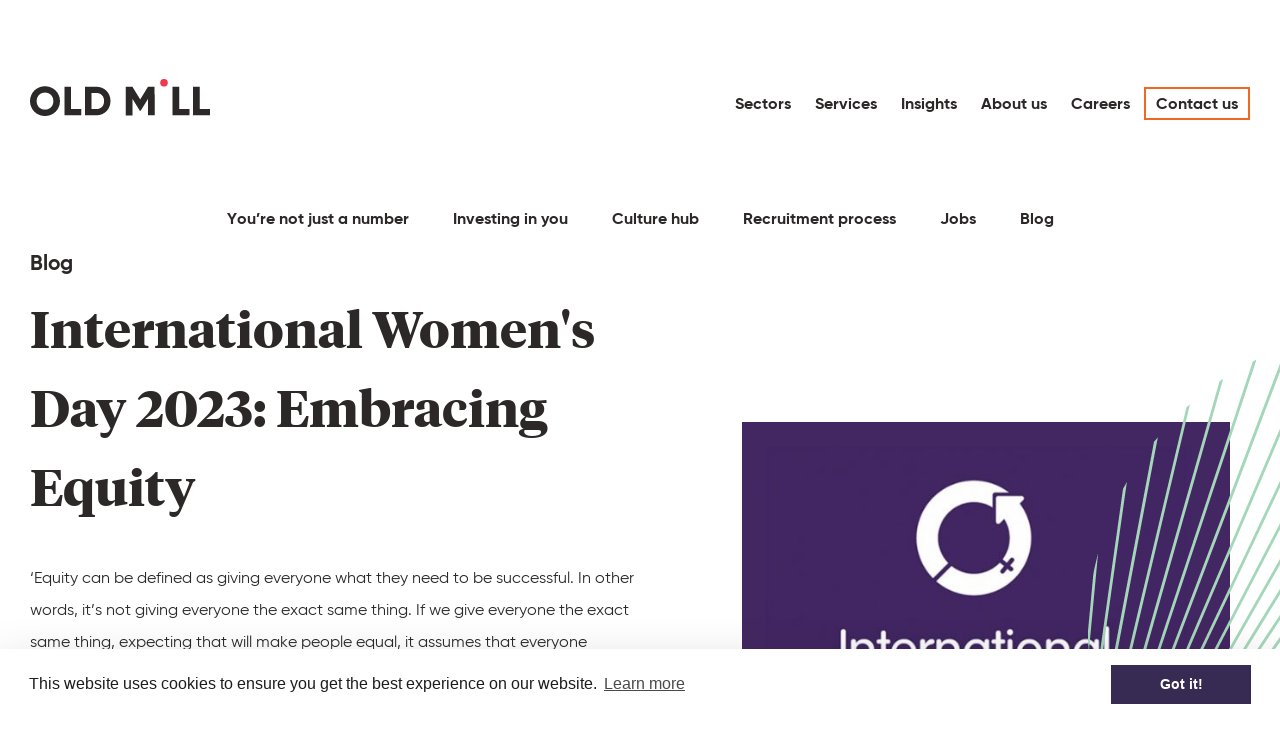

--- FILE ---
content_type: text/html; charset=UTF-8
request_url: https://careers.om.uk/blog/international-womens-day-2023-embracing-equity/
body_size: 15914
content:
<!--
                   ╓▓▓▓▄
         ╓▄▄▄▄▄╥   ╙▓▓▓▀
      ▄▓▓▓▓▓▓▓▓▓▓▓▄
     ▓▓▓▓▀     ▀▓▓▓▓
    ╫▓▓▓         ▓▓▓▓
    ▓▓▓▓         ▓▓▓▓
    ╙▓▓▓▌       ▄▓▓▓▌
     ╙▓▓▓▓▓▓▄▄▓▓▓▓▓▀
       `▀▓▓▓▓▓▓▓▀▀
-->
<!doctype html>

<!--[if lt IE 7]><html lang="en-US" class="no-js lt-ie9 lt-ie8 lt-ie7"><![endif]-->
<!--[if (IE 7)&!(IEMobile)]><html lang="en-US" class="no-js lt-ie9 lt-ie8"><![endif]-->
<!--[if (IE 8)&!(IEMobile)]><html lang="en-US" class="no-js lt-ie9"><![endif]-->
<!--[if gt IE 8]><!--> <html lang="en-US" class="no-js"><!--<![endif]-->

	<head>
		<meta charset="utf-8">
		<meta http-equiv="X-UA-Compatible" content="IE=edge,chrome=1">

		<title>International Women&#039;s Day 2023: Embracing Equity - Old Mill Careers</title>

		<meta name="HandheldFriendly" content="True">
		<meta name="MobileOptimized" content="320">
        <meta name="theme-color" content="#ef3b50" />
		<meta name="viewport" content="width=device-width, initial-scale=1.0"/>


        <link rel="icon" href="https://careers.om.uk/assets/themes/oldmill/images/favicon-32.png"  sizes="32x32">
        <link rel="icon" href="https://careers.om.uk/assets/themes/oldmill/images/favicon-57.png"  sizes="57x57">
        <link rel="icon" href="https://careers.om.uk/assets/themes/oldmill/images/favicon-76.png"  sizes="76x76">
        <link rel="icon" href="https://careers.om.uk/assets/themes/oldmill/images/favicon-96.png"  sizes="96x96">
        <link rel="icon" href="https://careers.om.uk/assets/themes/oldmill/images/favicon-128.png" sizes="128x128">
        <link rel="icon" href="https://careers.om.uk/assets/themes/oldmill/images/favicon-196.png" sizes="196x196">
        <link rel="icon" href="https://careers.om.uk/assets/themes/oldmill/images/favicon-228.png" sizes="228x228">
        
        <link rel="shortcut icon" href="https://careers.om.uk/assets/themes/oldmill/images/favicon-196.png" sizes="196x196">
        
        <link rel="apple-touch-icon" href="https://careers.om.uk/assets/themes/oldmill/images/favicon-120.png" sizes="120x120">
        <link rel="apple-touch-icon" href="https://careers.om.uk/assets/themes/oldmill/images/favicon-152.png" sizes="152x152">
        <link rel="apple-touch-icon" href="https://careers.om.uk/assets/themes/oldmill/images/favicon-180.png" sizes="180x180">
        
        <meta name="msapplication-TileColor" content="#ef394f">
        <meta name="msapplication-TileImage" content="https://careers.om.uk/assets/themes/oldmill/images/favicon-144.png">
		<!--[if IE]>
			<link rel="shortcut icon" href="https://careers.om.uk/assets/themes/oldmill/favicon.ico">
		<![endif]-->

		<link rel="pingback" href="https://careers.om.uk/xmlrpc.php">
        
        <!-- Google Tag Manager -->
        <script>(function(w,d,s,l,i){w[l]=w[l]||[];w[l].push({'gtm.start':
        new Date().getTime(),event:'gtm.js'});var f=d.getElementsByTagName(s)[0],
        j=d.createElement(s),dl=l!='dataLayer'?'&l='+l:'';j.async=true;j.src=
        'https://www.googletagmanager.com/gtm.js?id='+i+dl;f.parentNode.insertBefore(j,f);
        })(window,document,'script','dataLayer','GTM-NKDK4ZK');</script>
        <!-- End Google Tag Manager --> 
        
        <script>
        function clearCookie(d,b,c){try{if(function(h){var e=document.cookie.split(";"),a="",f="",g="";for(i=0;i<e.length;i++){a=e[i].split("=");f=a[0].replace(/^\s+|\s+$/g,"");if(f==h){if(a.length>1)g=unescape(a[1].replace(/^\s+|\s+$/g,""));return g}}return null}(d)){b=b||document.domain;c=c||"/";document.cookie=d+"=; expires="+new Date+"; domain="+b+"; path="+c}}catch(j){}};
        window.addEventListener("load", function(){
            window.cookieconsent.initialise({
                "palette": {
                    "popup": {
                      "background": "#fff",
                      "text": "#1d1d1d"
                    },
                    "button": {
                      "background": "#372b53"
                    }
                  },
                  "position": "bottom",
                  "type": "info",
                  "content": {
                    "href": "https://om.uk/about/privacy-policy/"
                }
            })});
        </script>
        <link rel="stylesheet" href="https://use.typekit.net/pyq6rhl.css">
        <link rel="stylesheet" type="text/css" media="all" href="https://careers.om.uk/assets/themes/oldmill-child/style.css" rel="preload" />
        <script src="https://ajax.googleapis.com/ajax/libs/jquery/1.12.4/jquery.min.js"></script>

        
		<meta name='robots' content='index, follow, max-image-preview:large, max-snippet:-1, max-video-preview:-1' />
	<style>img:is([sizes="auto" i], [sizes^="auto," i]) { contain-intrinsic-size: 3000px 1500px }</style>
	<link href='https://careers.om.uk/assets/themes/oldmill-child/js/functions.min.js?ver=1769209842' as='script'/>
<link href='https://careers.om.uk/assets/themes/oldmill/js/src/functions.min.js' as='script'/>

	<!-- This site is optimized with the Yoast SEO plugin v26.8 - https://yoast.com/product/yoast-seo-wordpress/ -->
	<link rel="canonical" href="https://careers.om.uk/blog/international-womens-day-2023-embracing-equity/" />
	<meta property="og:locale" content="en_US" />
	<meta property="og:type" content="article" />
	<meta property="og:title" content="International Women&#039;s Day 2023: Embracing Equity - Old Mill Careers" />
	<meta property="og:url" content="https://careers.om.uk/blog/international-womens-day-2023-embracing-equity/" />
	<meta property="og:site_name" content="Old Mill Careers" />
	<meta property="article:published_time" content="2023-03-07T12:14:52+00:00" />
	<meta property="article:modified_time" content="2023-03-08T08:58:16+00:00" />
	<meta property="og:image" content="http://careers.om.uk/assets/uploads/2023/03/Picture9.jpg" />
	<meta property="og:image:width" content="1389" />
	<meta property="og:image:height" content="1358" />
	<meta property="og:image:type" content="image/jpeg" />
	<meta name="author" content="Ben Carter" />
	<meta name="twitter:card" content="summary_large_image" />
	<meta name="twitter:label1" content="Written by" />
	<meta name="twitter:data1" content="Ben Carter" />
	<script type="application/ld+json" class="yoast-schema-graph">{"@context":"https://schema.org","@graph":[{"@type":"Article","@id":"https://careers.om.uk/blog/international-womens-day-2023-embracing-equity/#article","isPartOf":{"@id":"https://careers.om.uk/blog/international-womens-day-2023-embracing-equity/"},"author":{"name":"Ben Carter","@id":"https://careers.om.uk/#/schema/person/7484946231f0ab1fd3f9b9423ddfef48"},"headline":"International Women&#8217;s Day 2023: Embracing Equity","datePublished":"2023-03-07T12:14:52+00:00","dateModified":"2023-03-08T08:58:16+00:00","mainEntityOfPage":{"@id":"https://careers.om.uk/blog/international-womens-day-2023-embracing-equity/"},"wordCount":5,"commentCount":0,"image":{"@id":"https://careers.om.uk/blog/international-womens-day-2023-embracing-equity/#primaryimage"},"thumbnailUrl":"https://careers.om.uk/assets/uploads/2023/03/Picture9.jpg","articleSection":["Old Mill Updates"],"inLanguage":"en-US","potentialAction":[{"@type":"CommentAction","name":"Comment","target":["https://careers.om.uk/blog/international-womens-day-2023-embracing-equity/#respond"]}]},{"@type":"WebPage","@id":"https://careers.om.uk/blog/international-womens-day-2023-embracing-equity/","url":"https://careers.om.uk/blog/international-womens-day-2023-embracing-equity/","name":"International Women's Day 2023: Embracing Equity - Old Mill Careers","isPartOf":{"@id":"https://careers.om.uk/#website"},"primaryImageOfPage":{"@id":"https://careers.om.uk/blog/international-womens-day-2023-embracing-equity/#primaryimage"},"image":{"@id":"https://careers.om.uk/blog/international-womens-day-2023-embracing-equity/#primaryimage"},"thumbnailUrl":"https://careers.om.uk/assets/uploads/2023/03/Picture9.jpg","datePublished":"2023-03-07T12:14:52+00:00","dateModified":"2023-03-08T08:58:16+00:00","author":{"@id":"https://careers.om.uk/#/schema/person/7484946231f0ab1fd3f9b9423ddfef48"},"breadcrumb":{"@id":"https://careers.om.uk/blog/international-womens-day-2023-embracing-equity/#breadcrumb"},"inLanguage":"en-US","potentialAction":[{"@type":"ReadAction","target":["https://careers.om.uk/blog/international-womens-day-2023-embracing-equity/"]}]},{"@type":"ImageObject","inLanguage":"en-US","@id":"https://careers.om.uk/blog/international-womens-day-2023-embracing-equity/#primaryimage","url":"https://careers.om.uk/assets/uploads/2023/03/Picture9.jpg","contentUrl":"https://careers.om.uk/assets/uploads/2023/03/Picture9.jpg","width":1389,"height":1358},{"@type":"BreadcrumbList","@id":"https://careers.om.uk/blog/international-womens-day-2023-embracing-equity/#breadcrumb","itemListElement":[{"@type":"ListItem","position":1,"name":"Home","item":"https://careers.om.uk/"},{"@type":"ListItem","position":2,"name":"International Women&#8217;s Day 2023: Embracing Equity"}]},{"@type":"WebSite","@id":"https://careers.om.uk/#website","url":"https://careers.om.uk/","name":"Old Mill Careers","description":"","potentialAction":[{"@type":"SearchAction","target":{"@type":"EntryPoint","urlTemplate":"https://careers.om.uk/?s={search_term_string}"},"query-input":{"@type":"PropertyValueSpecification","valueRequired":true,"valueName":"search_term_string"}}],"inLanguage":"en-US"},{"@type":"Person","@id":"https://careers.om.uk/#/schema/person/7484946231f0ab1fd3f9b9423ddfef48","name":"Ben Carter","image":{"@type":"ImageObject","inLanguage":"en-US","@id":"https://careers.om.uk/#/schema/person/image/","url":"https://secure.gravatar.com/avatar/d86dcc1d606799365ee9754298eb4712?s=96&d=mm&r=g","contentUrl":"https://secure.gravatar.com/avatar/d86dcc1d606799365ee9754298eb4712?s=96&d=mm&r=g","caption":"Ben Carter"},"url":"https://careers.om.uk/blog/author/ben_carter/"}]}</script>
	<!-- / Yoast SEO plugin. -->


<style id='classic-theme-styles-inline-css' type='text/css'>
/*! This file is auto-generated */
.wp-block-button__link{color:#fff;background-color:#32373c;border-radius:9999px;box-shadow:none;text-decoration:none;padding:calc(.667em + 2px) calc(1.333em + 2px);font-size:1.125em}.wp-block-file__button{background:#32373c;color:#fff;text-decoration:none}
</style>
<style id='global-styles-inline-css' type='text/css'>
:root{--wp--preset--aspect-ratio--square: 1;--wp--preset--aspect-ratio--4-3: 4/3;--wp--preset--aspect-ratio--3-4: 3/4;--wp--preset--aspect-ratio--3-2: 3/2;--wp--preset--aspect-ratio--2-3: 2/3;--wp--preset--aspect-ratio--16-9: 16/9;--wp--preset--aspect-ratio--9-16: 9/16;--wp--preset--color--black: #000000;--wp--preset--color--cyan-bluish-gray: #abb8c3;--wp--preset--color--white: #ffffff;--wp--preset--color--pale-pink: #f78da7;--wp--preset--color--vivid-red: #cf2e2e;--wp--preset--color--luminous-vivid-orange: #ff6900;--wp--preset--color--luminous-vivid-amber: #fcb900;--wp--preset--color--light-green-cyan: #7bdcb5;--wp--preset--color--vivid-green-cyan: #00d084;--wp--preset--color--pale-cyan-blue: #8ed1fc;--wp--preset--color--vivid-cyan-blue: #0693e3;--wp--preset--color--vivid-purple: #9b51e0;--wp--preset--gradient--vivid-cyan-blue-to-vivid-purple: linear-gradient(135deg,rgba(6,147,227,1) 0%,rgb(155,81,224) 100%);--wp--preset--gradient--light-green-cyan-to-vivid-green-cyan: linear-gradient(135deg,rgb(122,220,180) 0%,rgb(0,208,130) 100%);--wp--preset--gradient--luminous-vivid-amber-to-luminous-vivid-orange: linear-gradient(135deg,rgba(252,185,0,1) 0%,rgba(255,105,0,1) 100%);--wp--preset--gradient--luminous-vivid-orange-to-vivid-red: linear-gradient(135deg,rgba(255,105,0,1) 0%,rgb(207,46,46) 100%);--wp--preset--gradient--very-light-gray-to-cyan-bluish-gray: linear-gradient(135deg,rgb(238,238,238) 0%,rgb(169,184,195) 100%);--wp--preset--gradient--cool-to-warm-spectrum: linear-gradient(135deg,rgb(74,234,220) 0%,rgb(151,120,209) 20%,rgb(207,42,186) 40%,rgb(238,44,130) 60%,rgb(251,105,98) 80%,rgb(254,248,76) 100%);--wp--preset--gradient--blush-light-purple: linear-gradient(135deg,rgb(255,206,236) 0%,rgb(152,150,240) 100%);--wp--preset--gradient--blush-bordeaux: linear-gradient(135deg,rgb(254,205,165) 0%,rgb(254,45,45) 50%,rgb(107,0,62) 100%);--wp--preset--gradient--luminous-dusk: linear-gradient(135deg,rgb(255,203,112) 0%,rgb(199,81,192) 50%,rgb(65,88,208) 100%);--wp--preset--gradient--pale-ocean: linear-gradient(135deg,rgb(255,245,203) 0%,rgb(182,227,212) 50%,rgb(51,167,181) 100%);--wp--preset--gradient--electric-grass: linear-gradient(135deg,rgb(202,248,128) 0%,rgb(113,206,126) 100%);--wp--preset--gradient--midnight: linear-gradient(135deg,rgb(2,3,129) 0%,rgb(40,116,252) 100%);--wp--preset--font-size--small: 13px;--wp--preset--font-size--medium: 20px;--wp--preset--font-size--large: 36px;--wp--preset--font-size--x-large: 42px;--wp--preset--spacing--20: 0.44rem;--wp--preset--spacing--30: 0.67rem;--wp--preset--spacing--40: 1rem;--wp--preset--spacing--50: 1.5rem;--wp--preset--spacing--60: 2.25rem;--wp--preset--spacing--70: 3.38rem;--wp--preset--spacing--80: 5.06rem;--wp--preset--shadow--natural: 6px 6px 9px rgba(0, 0, 0, 0.2);--wp--preset--shadow--deep: 12px 12px 50px rgba(0, 0, 0, 0.4);--wp--preset--shadow--sharp: 6px 6px 0px rgba(0, 0, 0, 0.2);--wp--preset--shadow--outlined: 6px 6px 0px -3px rgba(255, 255, 255, 1), 6px 6px rgba(0, 0, 0, 1);--wp--preset--shadow--crisp: 6px 6px 0px rgba(0, 0, 0, 1);}:where(.is-layout-flex){gap: 0.5em;}:where(.is-layout-grid){gap: 0.5em;}body .is-layout-flex{display: flex;}.is-layout-flex{flex-wrap: wrap;align-items: center;}.is-layout-flex > :is(*, div){margin: 0;}body .is-layout-grid{display: grid;}.is-layout-grid > :is(*, div){margin: 0;}:where(.wp-block-columns.is-layout-flex){gap: 2em;}:where(.wp-block-columns.is-layout-grid){gap: 2em;}:where(.wp-block-post-template.is-layout-flex){gap: 1.25em;}:where(.wp-block-post-template.is-layout-grid){gap: 1.25em;}.has-black-color{color: var(--wp--preset--color--black) !important;}.has-cyan-bluish-gray-color{color: var(--wp--preset--color--cyan-bluish-gray) !important;}.has-white-color{color: var(--wp--preset--color--white) !important;}.has-pale-pink-color{color: var(--wp--preset--color--pale-pink) !important;}.has-vivid-red-color{color: var(--wp--preset--color--vivid-red) !important;}.has-luminous-vivid-orange-color{color: var(--wp--preset--color--luminous-vivid-orange) !important;}.has-luminous-vivid-amber-color{color: var(--wp--preset--color--luminous-vivid-amber) !important;}.has-light-green-cyan-color{color: var(--wp--preset--color--light-green-cyan) !important;}.has-vivid-green-cyan-color{color: var(--wp--preset--color--vivid-green-cyan) !important;}.has-pale-cyan-blue-color{color: var(--wp--preset--color--pale-cyan-blue) !important;}.has-vivid-cyan-blue-color{color: var(--wp--preset--color--vivid-cyan-blue) !important;}.has-vivid-purple-color{color: var(--wp--preset--color--vivid-purple) !important;}.has-black-background-color{background-color: var(--wp--preset--color--black) !important;}.has-cyan-bluish-gray-background-color{background-color: var(--wp--preset--color--cyan-bluish-gray) !important;}.has-white-background-color{background-color: var(--wp--preset--color--white) !important;}.has-pale-pink-background-color{background-color: var(--wp--preset--color--pale-pink) !important;}.has-vivid-red-background-color{background-color: var(--wp--preset--color--vivid-red) !important;}.has-luminous-vivid-orange-background-color{background-color: var(--wp--preset--color--luminous-vivid-orange) !important;}.has-luminous-vivid-amber-background-color{background-color: var(--wp--preset--color--luminous-vivid-amber) !important;}.has-light-green-cyan-background-color{background-color: var(--wp--preset--color--light-green-cyan) !important;}.has-vivid-green-cyan-background-color{background-color: var(--wp--preset--color--vivid-green-cyan) !important;}.has-pale-cyan-blue-background-color{background-color: var(--wp--preset--color--pale-cyan-blue) !important;}.has-vivid-cyan-blue-background-color{background-color: var(--wp--preset--color--vivid-cyan-blue) !important;}.has-vivid-purple-background-color{background-color: var(--wp--preset--color--vivid-purple) !important;}.has-black-border-color{border-color: var(--wp--preset--color--black) !important;}.has-cyan-bluish-gray-border-color{border-color: var(--wp--preset--color--cyan-bluish-gray) !important;}.has-white-border-color{border-color: var(--wp--preset--color--white) !important;}.has-pale-pink-border-color{border-color: var(--wp--preset--color--pale-pink) !important;}.has-vivid-red-border-color{border-color: var(--wp--preset--color--vivid-red) !important;}.has-luminous-vivid-orange-border-color{border-color: var(--wp--preset--color--luminous-vivid-orange) !important;}.has-luminous-vivid-amber-border-color{border-color: var(--wp--preset--color--luminous-vivid-amber) !important;}.has-light-green-cyan-border-color{border-color: var(--wp--preset--color--light-green-cyan) !important;}.has-vivid-green-cyan-border-color{border-color: var(--wp--preset--color--vivid-green-cyan) !important;}.has-pale-cyan-blue-border-color{border-color: var(--wp--preset--color--pale-cyan-blue) !important;}.has-vivid-cyan-blue-border-color{border-color: var(--wp--preset--color--vivid-cyan-blue) !important;}.has-vivid-purple-border-color{border-color: var(--wp--preset--color--vivid-purple) !important;}.has-vivid-cyan-blue-to-vivid-purple-gradient-background{background: var(--wp--preset--gradient--vivid-cyan-blue-to-vivid-purple) !important;}.has-light-green-cyan-to-vivid-green-cyan-gradient-background{background: var(--wp--preset--gradient--light-green-cyan-to-vivid-green-cyan) !important;}.has-luminous-vivid-amber-to-luminous-vivid-orange-gradient-background{background: var(--wp--preset--gradient--luminous-vivid-amber-to-luminous-vivid-orange) !important;}.has-luminous-vivid-orange-to-vivid-red-gradient-background{background: var(--wp--preset--gradient--luminous-vivid-orange-to-vivid-red) !important;}.has-very-light-gray-to-cyan-bluish-gray-gradient-background{background: var(--wp--preset--gradient--very-light-gray-to-cyan-bluish-gray) !important;}.has-cool-to-warm-spectrum-gradient-background{background: var(--wp--preset--gradient--cool-to-warm-spectrum) !important;}.has-blush-light-purple-gradient-background{background: var(--wp--preset--gradient--blush-light-purple) !important;}.has-blush-bordeaux-gradient-background{background: var(--wp--preset--gradient--blush-bordeaux) !important;}.has-luminous-dusk-gradient-background{background: var(--wp--preset--gradient--luminous-dusk) !important;}.has-pale-ocean-gradient-background{background: var(--wp--preset--gradient--pale-ocean) !important;}.has-electric-grass-gradient-background{background: var(--wp--preset--gradient--electric-grass) !important;}.has-midnight-gradient-background{background: var(--wp--preset--gradient--midnight) !important;}.has-small-font-size{font-size: var(--wp--preset--font-size--small) !important;}.has-medium-font-size{font-size: var(--wp--preset--font-size--medium) !important;}.has-large-font-size{font-size: var(--wp--preset--font-size--large) !important;}.has-x-large-font-size{font-size: var(--wp--preset--font-size--x-large) !important;}
:where(.wp-block-post-template.is-layout-flex){gap: 1.25em;}:where(.wp-block-post-template.is-layout-grid){gap: 1.25em;}
:where(.wp-block-columns.is-layout-flex){gap: 2em;}:where(.wp-block-columns.is-layout-grid){gap: 2em;}
:root :where(.wp-block-pullquote){font-size: 1.5em;line-height: 1.6;}
</style>
<link rel="stylesheet" href="https://careers.om.uk/assets/themes/oldmill/style.css">
<script type="text/javascript" src="https://careers.om.uk/wp-includes/js/jquery/jquery.min.js" id="jquery-core-js"></script>
	</head>
    <span id="loader" class="initial bg-Snuff">
        <div class="wrap show">
            <img src="https://careers.om.uk/assets/themes/oldmill/images/loading-levo.svg" class="svg" alt="Old Mill logo" onerror="this.onerror=null; this.src='https://careers.om.uk/assets/themes/oldmill/images/logo-levo.png'" width="80" height="80" />
        </div>
    </span>
	<body class="new-server"> 
        <!-- Google Tag Manager (noscript) -->
        <noscript><iframe src="https://www.googletagmanager.com/ns.html?id=XXX"
        height="0" width="0" style="display:none;visibility:hidden"></iframe></noscript>
        <!-- End Google Tag Manager (noscript) -->
        <div  id="page-animations">
            <div id="wp-wrapper" class="post-template-default single single-post postid-1485 single-format-standard">
			<header class="header bg-White" role="banner">
				<div class="inner-header inner-res">
                                        <a class="menu-toggle" aria-haspopup="true" aria-expanded="false" aria-controls="menu" aria-label="Open Navigation" href="#">
                        <span class="line"></span>
                    </a>
                    <div class="header-flex">
                        <ul class="top-menu">	
                            <li id="menu-item-100" class="menu-item menu-item-type-custom menu-item-object-custom menu-item-100"><a href="https://om.uk/events/" data-title="Events">Events</a></li>
<li id="menu-item-101" class="menu-item menu-item-type-custom menu-item-object-custom menu-item-101"><a href="https://om.uk/contact-us/" data-title="Offices">Offices</a></li>
<li id="menu-item-102" class="menu-item menu-item-type-custom menu-item-object-custom menu-item-102"><a href="https://om.uk/contact-us/directory/" data-title="Directory">Directory</a></li>
<li id="menu-item-103" class="menu-item menu-item-type-custom menu-item-object-custom menu-item-103"><a href="https://oldmill.clientspace.co.uk/v2017-1/Account/Login/" data-title="Client Portal">Client Portal</a></li>
                        </ul>
                        <div class="logo">
                            <a href="https://careers.om.uk" rel="nofollow"  data-title="Old Mill Careers" data-excerpt="">
                                <img src="https://careers.om.uk/assets/themes/oldmill/images/logo.svg" class="svg logo-desktop" alt="Old Mill logo" onerror="this.onerror=null; this.src='https://careers.om.uk/assets/themes/oldmill/images/logo.png'" width="180" height="38" />
                                <img src="https://careers.om.uk/assets/themes/oldmill/images/logo-levo.svg" class="svg logo-mobile" alt="Old Mill logo" onerror="this.onerror=null; this.src='https://careers.om.uk/assets/themes/oldmill/images/logo-levo.png'" width="38" height="38" />
                            </a>
                        </div>
                        <div class="menu-container">
                            <div class="menu-wrapper">
                                <nav id="menu" role="navigation" aria-label="Main">
                                    <ul class="main-menu">	
                                        <li id="menu-item-94" class="menu-item menu-item-type-custom menu-item-object-custom menu-item-94"><a href="https://om.uk/sectors/" data-title="Sectors">Sectors</a></li>
<li id="menu-item-95" class="menu-item menu-item-type-custom menu-item-object-custom menu-item-95"><a href="https://om.uk/services/" data-title="Services">Services</a></li>
<li id="menu-item-96" class="menu-item menu-item-type-custom menu-item-object-custom menu-item-96"><a href="https://om.uk/insights/" data-title="Insights">Insights</a></li>
<li id="menu-item-97" class="menu-item menu-item-type-custom menu-item-object-custom menu-item-97"><a href="https://om.uk/about/" data-title="About us">About us</a></li>
<li id="menu-item-98" class="current_page_item menu-item menu-item-type-custom menu-item-object-custom menu-item-home menu-item-98"><a href="https://careers.om.uk" data-title="Careers">Careers</a></li>
<li id="menu-item-99" class="button menu-item menu-item-type-custom menu-item-object-custom menu-item-99"><a href="https://om.uk/contact-us/" data-title="Contact us">Contact us</a></li>
                                    </ul>
                                </nav>
                            </div>
                        </div>
                    </div>
				</div>
			</header>
            <div class="menu-scroll">
                <div class="inner-res">
                    <a class="menu-toggle" aria-haspopup="true" aria-expanded="false" aria-controls="menu" aria-label="Bak up to Navigation" href="#">
                        <span class="line"></span>
                    </a>
                    <div class="logo">
                            <a href="https://careers.om.uk" rel="nofollow"  data-title="Old Mill Careers" data-excerpt="">
                                 <img src="https://careers.om.uk/assets/themes/oldmill/images/logo-levo.svg" class="svg" alt="Old Mill logo" onerror="this.onerror=null; this.src='https://careers.om.uk/assets/themes/oldmill/images/logo-levo.png'" width="38" height="38" />
                            </a>
                        </div>
                </div>
            </div>
<div class="container-wrapper">
                            <section class="car-menu">
    <div class="inner-res">
        <span class="key-btn fw-bold">Careers Menu <i class="fas fa-chevron-down"></i></span>
        <span class="rollup">
            <nav id="menu" role="navigation" aria-label="Main" class=" fw-bold">
                <ul>	
                    <li id="menu-item-212" class="menu-item menu-item-type-post_type menu-item-object-page menu-item-212"><a href="https://careers.om.uk/youre-not-just-a-number/" data-title="You’re not just a number">You’re not just a number</a></li>
<li id="menu-item-211" class="menu-item menu-item-type-post_type menu-item-object-page menu-item-211"><a href="https://careers.om.uk/investing-in-you/" data-title="Investing in you">Investing in you</a></li>
<li id="menu-item-210" class="menu-item menu-item-type-post_type menu-item-object-page menu-item-210"><a href="https://careers.om.uk/culture-hub/" data-title="Culture hub">Culture hub</a></li>
<li id="menu-item-301" class="menu-item menu-item-type-post_type menu-item-object-page menu-item-301"><a href="https://careers.om.uk/recruitment-process/" data-title="Recruitment process">Recruitment process</a></li>
<li id="menu-item-241" class="menu-item menu-item-type-post_type menu-item-object-page menu-item-241"><a href="https://careers.om.uk/jobs/" data-title="Jobs">Jobs</a></li>
<li id="menu-item-436" class="menu-item menu-item-type-post_type menu-item-object-page menu-item-436"><a href="https://careers.om.uk/blog/" data-title="Blog">Blog</a></li>
                </ul>
            </nav>
        </span>
    </div>
</section>
<section class="hero no-image">
    <div class="inner-res">
        <div class="grid align-center">
           <div class="col-sm-6 col-bleed">
                    <span class="fs-medium fw-bold spac-20 block">Blog</span>
    <span class="serif fs-xxlarge spac-30 block ">
        <h2 class="anim-slideinbot">International Women's Day 2023: Embracing Equity</h2>
            </span>
 
                <div class="spac-80">
                    <div class="text">
    <p>&#8216;Equity can be defined as giving everyone what they need to be successful. In other words, it&#8217;s not giving everyone the exact same thing. If we give everyone the exact same thing, expecting that will make people equal, it assumes that everyone started out in the same place &#8211; and this can be vastly inaccurate because everyone isn&#8217;t the same.</p>
<p>Equity recognizes that each person has different circumstances, and allocates the exact resources and opportunities needed to reach an equal outcome.</p>
<p>Let&#8217;s <a href="https://www.internationalwomensday.com/theme" target="_blank" rel="noopener"><strong>#EmbraceEquity</strong></a> &#8211; together!&#8217;</p>
<p><a href="http://www.internationalwomensday.com" target="_blank" rel="noopener">www.internationalwomensday.com</a></p>
</div> 
                </div> 
            </div>
            <div class="col-sm-5 offset-md-1 col-bleed sm-spac">
                
                
                            <div class="ratio-43">

                                <div class="ratio-cover">
                                    <img width="1172" height="1146" src="https://careers.om.uk/assets/uploads/2023/03/Picture9-200x196.jpg" class="cover-bg v-mid h-cen lazyload" alt="" decoding="async" fetchpriority="high" srcset="" sizes="(max-width: 1172px) 100vw, 1172px" data-lowsrc="https://careers.om.uk/assets/uploads/2023/03/Picture9-200x196.jpg" data-hisrc="https://careers.om.uk/assets/uploads/2023/03/Picture9-1172x1146.jpg" data-srcset="https://careers.om.uk/assets/uploads/2023/03/Picture9-1172x1146.jpg 1172w, https://careers.om.uk/assets/uploads/2023/03/Picture9-300x293.jpg 300w, https://careers.om.uk/assets/uploads/2023/03/Picture9-1024x1001.jpg 1024w, https://careers.om.uk/assets/uploads/2023/03/Picture9-768x751.jpg 768w, https://careers.om.uk/assets/uploads/2023/03/Picture9-200x196.jpg 200w, https://careers.om.uk/assets/uploads/2023/03/Picture9-441x431.jpg 441w, https://careers.om.uk/assets/uploads/2023/03/Picture9-589x576.jpg 589w, https://careers.om.uk/assets/uploads/2023/03/Picture9-701x685.jpg 701w, https://careers.om.uk/assets/uploads/2023/03/Picture9-724x708.jpg 724w, https://careers.om.uk/assets/uploads/2023/03/Picture9-1182x1156.jpg 1182w, https://careers.om.uk/assets/uploads/2023/03/Picture9-1266x1238.jpg 1266w, https://careers.om.uk/assets/uploads/2023/03/Picture9-1344x1314.jpg 1344w, https://careers.om.uk/assets/uploads/2023/03/Picture9.jpg 1389w" data-sizes="auto" data-parent-fit="cover" data-aspect-ratio="1.0204081632653" />                                                                    </div>

                            </div>

                
            </div>
        </div>
    </div>
    <span class="floaters floating-levo fringyflowers"><svg xmlns="http://www.w3.org/2000/svg" viewBox="0 0 250 250"><g id="Owner_1_"><path class="st0" d="M213.1 36.4l-.8-.8L39.8 217.7c.3.3.6.5.9.8L213.1 36.4zM214.7 38c-.3-.3-.5-.6-.8-.8L46.3 223.4c.3.2.6.5.9.7L214.7 38zM216.3 39.8c-.3-.3-.5-.6-.8-.9l-162 190c.3.2.6.5 1 .7L216.3 39.8zM218 41.6c-.3-.3-.5-.6-.8-.9L61.5 234.1c.3.2.7.4 1 .6L218 41.6zM219.8 43.6c-.3-.3-.5-.6-.8-.9L70.4 238.9c.4.2.7.4 1.1.5L219.8 43.6zM221.6 45.8c-.3-.3-.5-.6-.8-.9L80 243.1c.4.1.8.3 1.1.4L221.6 45.8zM223.5 48.2c-.3-.3-.5-.7-.8-1L90.5 246.6l1.2.3L223.5 48.2zM225.5 50.8c-.3-.3-.5-.7-.8-1L101.9 249.3c.4.1.8.2 1.2.2L225.5 50.8zM227.5 53.7c-.2-.4-.5-.7-.8-1.1L114 251c.4 0 .9.1 1.3.1L227.5 53.7zM229.7 56.9c-.2-.4-.5-.8-.7-1.1L127 251.5h1.3L229.7 56.9zM232 60.6c-.2-.4-.5-.8-.7-1.2l-90.5 191.2c.5-.1.9-.1 1.4-.2L232 60.6zM234.4 64.7c-.2-.4-.5-.9-.7-1.3l-78.6 184.4c.5-.1 1-.2 1.4-.4l77.9-182.7zM237 69.6c-.2-.5-.5-1-.7-1.4l-66.3 175 1.5-.6 65.5-173zM239.6 75.4c-.2-.5-.5-1.1-.7-1.6l-53.8 162.3 1.5-.9 53-159.8zM242.5 82.5c-.2-.6-.5-1.2-.7-1.9L200.5 226c.5-.4 1.1-.8 1.6-1.2l40.4-142.3zM245.5 91.9c-.2-.8-.4-1.5-.7-2.3l-29.1 122.8c.5-.6 1.1-1.2 1.6-1.7l28.2-118.8zM248.6 105.7l-.6-3.3-17.1 90.5c.6-.9 1.2-1.9 1.7-2.9l16-84.3zM250 131.8l-3.3 23.2c.1-.6.3-1.2.4-1.8 1.6-7.2 2.6-14.3 2.9-21.4zM210.7 34.1L33.9 211.9c.3.3.5.6.8.9L211.6 34.9c-.3-.3-.6-.5-.9-.8zM204.9 29L32.8 210.7c.3.3.5.6.8.9L205.8 29.7c-.3-.2-.6-.5-.9-.7zM31.7 209.4c.3.3.5.6.8.9l167-185.6c-.3-.2-.6-.5-1-.7L31.7 209.4zM30.5 208.1c.3.3.5.6.8.9L192.5 19.8c-.3-.2-.7-.4-1-.6l-161 188.9zM29.3 206.6c.3.3.5.6.8.9L184.9 15.3c-.4-.2-.7-.4-1.1-.6L29.3 206.6zM28 205.1c.3.3.5.6.8.9L176.5 11.1c-.4-.2-.7-.3-1.1-.5L28 205.1zM26.7 203.4c.3.3.5.6.8 1l139.8-197c-.4-.1-.8-.3-1.2-.4L26.7 203.4zM25.3 201.6c.3.3.5.7.8 1L157.5 4.3l-1.2-.3-131 197.6zM23.8 199.6c.2.3.5.7.8 1L146.9 1.9c-.4-.1-.8-.1-1.3-.2L23.8 199.6zM22.3 197.4c.2.4.5.7.7 1.1L135.5.5c-.4 0-.9-.1-1.3-.1l-111.9 197zM20.6 194.9c.2.4.5.8.7 1.1L123.5 0h-1.3L20.6 194.9zM18.9 192.2c.2.4.5.8.7 1.2L110.9.8c-.5.1-.9.1-1.4.2L18.9 192.2zM17.1 189.1c.2.4.5.8.7 1.3L97.7 3c-.5.1-1 .2-1.4.3L17.1 189.1zM15.1 185.6c.2.5.5.9.7 1.4L84.1 7c-.5.2-1 .3-1.5.5L15.1 185.6zM13 181.5c.2.5.5 1 .7 1.5L70.2 12.8c-.5.2-1 .5-1.5.7L13 181.5zM10.7 176.7c.2.6.5 1.1.8 1.7L56.3 20.8c-.5.3-1 .7-1.5 1L10.7 176.7zM8.3 170.7c.2.6.5 1.3.8 1.9L42.5 31.3c-.5.5-1 .9-1.5 1.4l-32.7 138zM5.6 162.9c.2.8.5 1.6.8 2.4L29.1 45.1c-.5.6-1 1.3-1.6 1.9L5.6 162.9zM2.6 151.5c.2 1.1.5 2.2.7 3.3l12.9-91.1c-.5 1-1.1 2-1.6 2.9l-12 84.9zM.3 134.9l3.9-41.5c-.4 1.7-.8 3.3-1.2 5-.3 1.3-.6 2.6-.8 4L0 125.8c0 3 .1 6.1.3 9.1z"/></g></svg></span>
</section>

                                        <div class="inner-res sml single-content">
    <div class="grid">
        <div class="col-sm-3">
            <div class="stickme">
                <span class="published-date fw-bold">
                    <!--<div class="read-time"></div>-->
                    <hr class="al-left spac-30" />
                    <p>March 7, 2023</p>
                    <hr class="al-left spac-30" />
                </span>
                            </div>
        </div>
        <span class="col-sm-9 entry-content" id="post-entry">
                                                                    <section class="txt" class="">
                                            <div class="text-block">
                            <div class="grid">
                                <div class="col-sm-12 col-bleed spac-30">
                                                                        <div class="text">
    <p>We sat down with some of our inspiring women at Old Mill to find out what International Women&#8217;s Day means to them.</p>
<p>Introducing;</p>
<p><strong>Cathy Morgan</strong>, Operations Teams Manager</p>
<p><strong>Heather Coley</strong>, Tax Manager</p>
<p><strong>Lucy Eaves</strong>, Client Manager</p>
<p><strong>Rebecca Ingram</strong>, Client Manager</p>
<p><a href="https://om.uk/people/sally-harrison/" target="_blank" rel="noopener"><strong>Sally Harrison</strong></a>, Chartered Financial Planner</p>
<h3><img decoding="async" class="alignnone wp-image-1479 size-large" src="http://careers.om.uk/assets/uploads/2023/03/IWD-Group-photo-with-names-1-1024x367.png" alt="" width="1024" height="367" srcset="https://careers.om.uk/assets/uploads/2023/03/IWD-Group-photo-with-names-1-1024x367.png 1024w, https://careers.om.uk/assets/uploads/2023/03/IWD-Group-photo-with-names-1-300x107.png 300w, https://careers.om.uk/assets/uploads/2023/03/IWD-Group-photo-with-names-1-768x275.png 768w, https://careers.om.uk/assets/uploads/2023/03/IWD-Group-photo-with-names-1-1536x550.png 1536w, https://careers.om.uk/assets/uploads/2023/03/IWD-Group-photo-with-names-1-2048x733.png 2048w, https://careers.om.uk/assets/uploads/2023/03/IWD-Group-photo-with-names-1-200x72.png 200w, https://careers.om.uk/assets/uploads/2023/03/IWD-Group-photo-with-names-1-441x158.png 441w, https://careers.om.uk/assets/uploads/2023/03/IWD-Group-photo-with-names-1-589x211.png 589w, https://careers.om.uk/assets/uploads/2023/03/IWD-Group-photo-with-names-1-701x251.png 701w, https://careers.om.uk/assets/uploads/2023/03/IWD-Group-photo-with-names-1-724x259.png 724w, https://careers.om.uk/assets/uploads/2023/03/IWD-Group-photo-with-names-1-1172x420.png 1172w, https://careers.om.uk/assets/uploads/2023/03/IWD-Group-photo-with-names-1-1182x423.png 1182w, https://careers.om.uk/assets/uploads/2023/03/IWD-Group-photo-with-names-1-1266x453.png 1266w, https://careers.om.uk/assets/uploads/2023/03/IWD-Group-photo-with-names-1-1344x481.png 1344w, https://careers.om.uk/assets/uploads/2023/03/IWD-Group-photo-with-names-1-1420x509.png 1420w, https://careers.om.uk/assets/uploads/2023/03/IWD-Group-photo-with-names-1-1504x539.png 1504w, https://careers.om.uk/assets/uploads/2023/03/IWD-Group-photo-with-names-1-1569x562.png 1569w, https://careers.om.uk/assets/uploads/2023/03/IWD-Group-photo-with-names-1-1638x587.png 1638w, https://careers.om.uk/assets/uploads/2023/03/IWD-Group-photo-with-names-1-1716x615.png 1716w, https://careers.om.uk/assets/uploads/2023/03/IWD-Group-photo-with-names-1-1783x639.png 1783w, https://careers.om.uk/assets/uploads/2023/03/IWD-Group-photo-with-names-1-1852x663.png 1852w, https://careers.om.uk/assets/uploads/2023/03/IWD-Group-photo-with-names-1-1920x688.png 1920w" sizes="(max-width: 1024px) 100vw, 1024px" /></h3>
</div> 
                                </div>
                                                                                            </div>
                        </div>
                                    </section>
                               
                                                                    <section class="dropdowns bg-Tango">
                    <div class="inner-res sml">
                                                                          
                            <ul>
                                                                                                                                            <li>
                                        <span class="ttl fw-bold fs-medium">Tell us a bit about yourself! How did you get into your current line of work? How do you spend your spare time? What are your passions in life? <i class="fas fa-chevron-down"></i></span>
                                        <span class="txt text-block"><p><strong>Cathy: </strong>I am an Operations Team Manager at Old Mill and love my job! I worked my way up through various finance and management roles in industry and have found that I can apply all my experience in this new (2 years now!) role to me. In my spare time, I like to read and enjoy thrillers and action novels as well as historical and archaeological genres &#8211; I enjoy spending time with family and am striving to travel more, starting this year with a holiday to the historically rich Languedoc region in the South of France. I am a keen (if not particularly skilled) shooter and have shot since the age of 6 and I really enjoy watching well trained working gundogs.</p>
<p>&nbsp;</p>
<p><strong>Heather:</strong> Well, I kind of fell into a career in tax. Whilst in my second year of university I needed a part time job to fund myself and I just happened to get a night shift position at HM Revenue and Customs working 5pm – 10pm. After finishing university, I transferred to the day shift, full time. I worked at HM Revenue and Customs for 9 (long) years until I was head hunted by a recruiter for a junior tax adviser position at Broomfield Alexander (a medium sized firm in Cardiff). I jumped at the chance to move over to practice and worked there for just over 3 and a half years, obtaining my ATT and CTA qualifications whilst there. I then went on to work at a very small accountancy firm in Cardiff where I was the only tax advisor there! I did this for 2 years before deciding I needed to be part of a team again (plus I needed to save myself from even more grey hairs appearing!), which is when I was lucky enough to get an interview at Old Mill. I started work as a Manager in the Capital Taxes Team in May 2022 and have had the best time so far. In my spare time I love to get outside in nature, go for long walks and I’m even trying to grow my very own fruit and veg this year (TBD if I am any good at this or not!). I’m also a major geek and love to watch wrestling (this is a guilty pleasure of mine I would say). I also love comedy. I actually worked as a manager in a comedy club in Cardiff for around 2 years to fund my ATT and CTA studies, and I got to see some amazing comedians. Apart from that, like most others I love to spend time with my family and friends just having the best time doing whatever. My main passion in life is to just be happy. I ty to make every decision with happiness in mind, stay positive and appreciate the little things. I think life is way too short and precious to waste being stressed and unhappy.</p>
<p>&nbsp;</p>
<p><strong>Lucy: </strong>Hi, I&#8217;m Lucy and I work in the Old Mill Financial Planning team as a Client Manager. I started working in Financial Planning in 2021, having spent all my previous working life in Estate Agency and finding my way to Financial Planning when I decided I needed a change of career path! Outside of work I&#8217;m a keen cook, baker and sportsperson: I love to head out and explore the lanes of Somerset and Dorset on my bike as much as weather allows, and running keeps me active in between. I&#8217;ve even been known to sign up for the odd triathlon from time to time!</p>
<p>&nbsp;</p>
<p><strong>Rebecca:</strong> I have a degree in Chemistry but after a small accident during my dissertation project I decided a different career path was probably for the best (flames may have been involved&#8230;)! Old Mill has afforded me the opportunity to learn about accounts, personal tax, corporation tax and audit, and from this I discovered that audit was the area I was most interested in. I am now a client manager focused on audited entities, working with teams across the firm to service these clients and make an audit an enjoyable experience. Outside of work I am currently re-learning Welsh, having lost most of it when I moved from Wales six and half years ago. I am very proud to be Welsh and I now dedicate time to learning its history and culture – I still can’t make Welsh cakes as well as family back home though!</p>
<p>&nbsp;</p>
<p><strong>Sally:</strong> I have worked in the financial services sector for nearly 40 years, initially with the Halifax and then starting my career with Old Mill 25 years ago. My biggest passion is my family and I love spending time with both my immediate and wider family and friends. I also love to travel and when I need to recharge you&#8217;ll find me in the garden. We have just moved to a new house and I am very excited to be designing and growing a new garden.</p>
</span>
                                    </li>
                                                                                                                                            <li>
                                        <span class="ttl fw-bold fs-medium">What does International Women’s Day mean to you? <i class="fas fa-chevron-down"></i></span>
                                        <span class="txt text-block"><p><strong>Cathy:</strong> International Women&#8217;s Day is a day for me to reflect on how far the world has come in terms of gender inclusivity, how my own life has been improved because of it and how I can be better in every aspect of my life to be a positive role model both now and in the future.</p>
<p>&nbsp;</p>
<p><strong>Heather:</strong> To me, International Women’s Day is a celebration and acknowledgement of how brilliant us women are. The world is a much easier place for a woman to be in these days, however there are still major biases and inequalities that we face both in and out of the workplace. I do not see myself as a ‘traditional’ woman, and my thoughts and beliefs are very different to that of a ‘traditional’ woman, and International Women’s Day is a gentle reminder to me that this is ok. It is a reminder that woman can be whoever they want to be in this world. This year’s International Women’s Day theme of equity is also a strong reminder that it is not only women that suffer these biases in society, but other persons who may identify differently to the traditional male/female gender roles. I hope that for those persons International Women’s Day can also be a reminder for them that they get to be whoever they want to be in this world.</p>
<p>&nbsp;</p>
<p><strong>Lucy:</strong> To me, International Women&#8217;s Day represents a reminder to feel thankful for the fabulous women around me and reflect on what makes each friend, family member and colleague a fantastic woman. On a broader sense, it also gives us all a perfect change to consider the progress that has been made towards Equality and Equity thus far, whilst also reflecting on how much more progress must be made before they can fully be achieved.</p>
<p>&nbsp;</p>
<p><strong>Rebecca:</strong> IWD is an opportunity to celebrate the achievements of women, past and present, while also raising awareness of the lack of opportunities afforded to ALL women at present. It serves as a day to reassess our practices to ensure we are promoting the skillset of women to enhance businesses, teams and everyday success.</p>
<p>&nbsp;</p>
<p><strong>Sally:</strong> Recognising that there are so many amazing and inspiring women around the globe and hoping that this encourages all women to pursue their ambitions.</p>
</span>
                                    </li>
                                                                                                                                            <li>
                                        <span class="ttl fw-bold fs-medium">As an inspirational woman in the workplace and/or community, how do you or how would you like to make an impact to promote equity and empower other women? <i class="fas fa-chevron-down"></i></span>
                                        <span class="txt text-block"><p><strong>Cathy:</strong> In my role as OTM for Old Mill, I strive to be Equitable in everything I do &#8211; my role is focused on team management and within that team, all are individuals with their own goals, potential and needs. I work really hard to recognise individuals potential and talent and ensure that each individual is supported to grow according to their individual needs. It&#8217;s all about connections and understanding for me and I love helping people, everyone, grow and nurture their career in the right way for them.</p>
<p>&nbsp;</p>
<p><strong>Heather:</strong> I am a big advocate in for supporting women in and out of the workplace. I will always do my best to help mentor and guide anyone who asks. I believe I have many life and career experiences to share with others which may help them on their own life journeys. I would love to help mentor any person within the workplace, of course women (but anyone else as well, I’m all for inclusivity). I am also on hand for anyone who just needs someone to listen to them, I may even be able to make you chuckle with the terrible tax jokes I know! I believe in equality between all genders, and equity between each person. I’m delighted to see a pretty even spread of representation in Old Mill. However, if there is anything I can do to help promote further equality and equity, or if any of the powers that be would like to chat about ways to create a more inclusive workplace then I will always have time to do so. I do my best to be an ally for all genders as I believe this is even more important to do in today’s society than ever before. I believe in supporting others on their journeys, and will always be there to help elevate others where possible.</p>
<p>&nbsp;</p>
<p><strong>Lucy:</strong> One of the key things that makes me feel good, not only as a woman but as a person in general, is to help others. However, I have come to realise that offering and providing help is not a &#8216;one size fits all&#8217; situation and what may be a perfect solution for one person&#8217;s dilemma could be next to useless elsewhere. To promote equity, I feel it is important to think about the person in the first instance, rather than jumping straight into trying to fix the problem &#8211; sometimes a quick action or a few instructions can do the trick, but I&#8217;m sure we have all had times when a rant to a sympathetic ear or a shoulder to cry on is more valuable than advice on what to do next! Naturally, it is a minefield trying to guess which is best at the time but if we all took a moment to be a little less introspective whenever possible, we would be empowering and inspiring each other in no time!</p>
<p>&nbsp;</p>
<p><strong>Rebecca:</strong> I have a sister who is ten years younger than me and so I think I’ve had a natural instinct to show her that she can achieve her goals from then onwards. I work hard at my day job and showing her, and other women, that success is achievable as a woman is a big motivation of mine. Equity, however, is not just about women, it is about everyone being able to succeed. Within Old Mill I have taken a keen interest in the training of our junior auditors, to equip them with the tools to succeed. Over the past few years I’ve realised that not everyone works the same way that I do, and some need different resources in order to do the best by the client and by OM. I do my best to provide those alternative resources.</p>
<p>&nbsp;</p>
<p><strong>Sally:</strong> I get a great deal of pleasure seeing all my colleagues around me succeed and grow their careers. I like to believe that I have an ability to recognise strengths in others and encourage and support them to achieve their goals. Often I find that as women, we suffer more from imposter syndrome and I want to encourage my female colleagues that they are capable of so much more than they believe they are and hope that working with me has helped them to reach their full potential.</p>
<p>&nbsp;</p>
</span>
                                    </li>
                                                                                                                                            <li>
                                        <span class="ttl fw-bold fs-medium">Which women are you inspired by and why? <i class="fas fa-chevron-down"></i></span>
                                        <span class="txt text-block"><p><strong>Cathy:</strong> There are 3 really inspirational women for me&#8230;. 1. My paternal Grandmother because she was inspirational in her passion for her work in the legal profession and always listened and understood all her colleagues, supporting them to progress in their own careers without limitations. 2. My Mother, who patiently supported me in all my hobbies and interests, particularly with shooting when, at the age of 12 I realised I couldn&#8217;t join our local gun club as they had never previously admitted women, she worked with me to build a case and get the gun club to change their admittance rules to allow women &#8211; and she was the first adult female member, whilst I was the first female junior member. 3. And last, but not least, Amelia Earhart &#8211; whom I have always admired for her endeavouring and adventurous spirit &#8211; really showcasing that we can do anything we put our minds to!</p>
<p>&nbsp;</p>
<p><strong>Heather:</strong> I have many family members, friends, and colleagues that all inspire me as a woman. Each of them show different qualities which I admire such as strength and resilience through the hardest of times, kindness and selflessness, intelligence and creativity, compassion and integrity, and most importantly they are unapologetically themselves which is just the most beautiful thing to see in today&#8217;s society.</p>
<p>&nbsp;</p>
<p><strong>Lucy:</strong> The women I&#8217;m inspired by are not celebrities or notable women from history: I certainly admire their incredible achievements and am grateful for the positive changes they have made to the world but I feel that their lives are so different from my own that it is hard to draw inspiration from their influence. Instead, I am inspired by the women around me every day: some due to their ambition, knowledge and confidence in their work life, others for their skill, passion and unwavering enthusiasm for something they enjoy doing for themselves. And especially those who can offer a kind word to others, even when they themselves may have their minds on other things. I don&#8217;t want to be famous or change the world, but those women I meet every day make me want to be the very best that I can be so I can pass the positivity they make me feel on to others.</p>
<p>&nbsp;</p>
<p><strong>Rebecca:</strong> My mother has always been the person I’ve looked up to the most. She trained as a nurse while my brother and I were in primary school and one of my fondest memories as a child is excitedly running up to her after school and asking if she’d passed her nursing exams (she did!). To have done this while raising two children is an incredible feat! More recently she worked tirelessly throughout the pandemic to treat Covid patients and I am so proud of her and inspired by her, both for that and for everything else she has achieved! Within Old Mill I have always been inspired by Lorraine Bolland and her commitment to delivering exceptional client service and I am very grateful for her guidance and coaching over the years. Externally I have been inspired by Malala Yousafzai and Greta Thunberg in recent years. Their passion for education and the climate (respectively) have really shaped my attitude and I am in awe of their determination at such a young age!</p>
<p>&nbsp;</p>
<p><strong>Sally:</strong> <a href="https://om.uk/people/paula-hodge/" target="_blank" rel="noopener">Paula Hodge</a>, at Old Mill has been an inspiration throughout my career at Old Mill. Witnessing Charlotte Corr grow in her career and working closely with her throughout her journey has inspired me as much as I have inspired her. My daughter Charlotte also inspires me every day, watching her grow in to a wonderful young woman and now as an amazing new Mum fills me with enormous pride.</p>
</span>
                                    </li>
                                                                                                                                            <li>
                                        <span class="ttl fw-bold fs-medium">What do you love about being a woman? <i class="fas fa-chevron-down"></i></span>
                                        <span class="txt text-block"><p><strong>Cathy:</strong> I love many things about me as a woman; being strong, independent, passionate, supportive, self-awareness, but mostly having the ability and freedom to pursue the life I want for myself, both in work and in life whilst also supporting others to do the same.</p>
<p>&nbsp;</p>
<p><strong>Heather:</strong> There are many reasons why I love being a woman. We get to be strong, powerful and assertive and strive for our goals in life in this ever-changing society, but we also get to be compassionate, kind and caring. We get to be vulnerable and ask for mutual support from the strong women around us. We get to lift each other up rather than seeing each other as competition which we have been taught to do historically. We as women get to work towards redefining our gender in today’s society, paving a more equal way of life in and out of the workplace for not only ourselves but hopefully for other genders. This is why I love being a woman, we get an opportunity change the way the world thinks about us.</p>
<p>&nbsp;</p>
<p><strong>Lucy:</strong> Although I hate the fact that gender stereotypes are still at large, I love being able to break through those expectations and remind everyone that, not only are women just as capable as anyone else, but we can do it in style too!</p>
<p>&nbsp;</p>
<p><strong>Rebecca:</strong> We are capable, dependable and resilient. Despite setbacks we continue to thrive in the world.</p>
<p>&nbsp;</p>
<p><strong>Sally:</strong> Such a difficult question and not one I have ever really thought about. Tongue in cheek I could say the ability to multi-task, however, as I get older I am not sure this is a skill or a hindrance? The things I love about being me are that I consider myself to be quite balanced, fair and kind and with good empathy, not anything that is exclusive to being a woman!</p>
</span>
                                    </li>
                                                            </ul>
                                            </div>
                </section>
                                
                                                    <section class="txt" class="">
                                            <div class="text-block">
                            <div class="grid">
                                <div class="col-sm-12 col-bleed spac-30">
                                                                        <div class="text">
    <p><img decoding="async" class="alignnone wp-image-1477 size-large" src="http://careers.om.uk/assets/uploads/2023/03/IWD-Group-photo-second-photo-1024x218.jpg" alt="" width="1024" height="218" srcset="https://careers.om.uk/assets/uploads/2023/03/IWD-Group-photo-second-photo-1024x218.jpg 1024w, https://careers.om.uk/assets/uploads/2023/03/IWD-Group-photo-second-photo-300x64.jpg 300w, https://careers.om.uk/assets/uploads/2023/03/IWD-Group-photo-second-photo-768x164.jpg 768w, https://careers.om.uk/assets/uploads/2023/03/IWD-Group-photo-second-photo-1536x327.jpg 1536w, https://careers.om.uk/assets/uploads/2023/03/IWD-Group-photo-second-photo-2048x437.jpg 2048w, https://careers.om.uk/assets/uploads/2023/03/IWD-Group-photo-second-photo-200x43.jpg 200w, https://careers.om.uk/assets/uploads/2023/03/IWD-Group-photo-second-photo-441x94.jpg 441w, https://careers.om.uk/assets/uploads/2023/03/IWD-Group-photo-second-photo-589x126.jpg 589w, https://careers.om.uk/assets/uploads/2023/03/IWD-Group-photo-second-photo-701x149.jpg 701w, https://careers.om.uk/assets/uploads/2023/03/IWD-Group-photo-second-photo-724x154.jpg 724w, https://careers.om.uk/assets/uploads/2023/03/IWD-Group-photo-second-photo-1172x250.jpg 1172w, https://careers.om.uk/assets/uploads/2023/03/IWD-Group-photo-second-photo-1182x252.jpg 1182w, https://careers.om.uk/assets/uploads/2023/03/IWD-Group-photo-second-photo-1266x270.jpg 1266w, https://careers.om.uk/assets/uploads/2023/03/IWD-Group-photo-second-photo-1344x286.jpg 1344w, https://careers.om.uk/assets/uploads/2023/03/IWD-Group-photo-second-photo-1420x303.jpg 1420w, https://careers.om.uk/assets/uploads/2023/03/IWD-Group-photo-second-photo-1504x321.jpg 1504w, https://careers.om.uk/assets/uploads/2023/03/IWD-Group-photo-second-photo-1569x334.jpg 1569w, https://careers.om.uk/assets/uploads/2023/03/IWD-Group-photo-second-photo-1638x349.jpg 1638w, https://careers.om.uk/assets/uploads/2023/03/IWD-Group-photo-second-photo-1716x366.jpg 1716w, https://careers.om.uk/assets/uploads/2023/03/IWD-Group-photo-second-photo-1783x380.jpg 1783w, https://careers.om.uk/assets/uploads/2023/03/IWD-Group-photo-second-photo-1852x395.jpg 1852w, https://careers.om.uk/assets/uploads/2023/03/IWD-Group-photo-second-photo-1920x409.jpg 1920w" sizes="(max-width: 1024px) 100vw, 1024px" /></p>
<p>Thank you all for taking the time to let us know what International Women&#8217;s day means to you.</p>
</div> 
                                </div>
                                                                                            </div>
                        </div>
                                    </section>
                               
                </span>
    </div>
</div>                        		</div>
<section class="footer-cta levo-cover bg-Ameranth" id="blogend">
    <svg xmlns="http://www.w3.org/2000/svg" viewBox="0 0 250 250"><path d="M125 0C56 0 0 54.3 0 125s56 125 125 125 125-54.3 125-125S194 0 125 0zm0 196.4c-39.1 0-70.1-28.5-70.1-71.4 0-42.9 30.9-71.4 70.1-71.4 39.1 0 70.1 28.5 70.1 71.4 0 42.9-31 71.4-70.1 71.4z"/></svg>
    <span class="fs-medium fw-bold">
        Like what you see?
    </span>
    <span class="serif fs-xxxlarge">
        Apply <em>Now</em>
    </span>
    <a href="https://careers.om.uk/jobs/" class="button">See all vacancies</a>
</section>
<footer class="footer" role="contentinfo">
    <div class="inner-res">
        <div class="wrapper">
            <div class="logo"><a href="https://careers.om.uk" rel="nofollow"  data-title="Old Mill Careers"><img src="https://careers.om.uk/assets/themes/oldmill/images/Kinbrook_Website_Hub_Full-Colour.svg" class="svg" alt="Old Mill logo" onerror="this.onerror=null; this.src='https://careers.om.uk/assets/themes/oldmill/images/logo.png'" width="180" height="37" /></a></div>
            <ul class="social">
                    <li><a href="https://twitter.com/OldMillAFP" target="_blank" aria-label="Twitter" rel="noreferrer"><i class="fab fa-twitter"></i></a></li>
                    <li><a href="https://www.facebook.com/pages/Old-Mill/132749600081986" target="_blank" aria-label="Facebook" rel="noreferrer"><i class="fab fa-facebook-square"></i></a></li>
                    <li><a href="http://www.linkedin.com/company/473828/" target="_blank" aria-label="LinkedIn" rel="noreferrer"><i class="fab fa-linkedin"></i></a></li>
                    <li><a href="https://www.instagram.com/oldmillafp/" target="_blank" aria-label="Instagram" rel="noreferrer"><i class="fab fa-instagram"></i></a></li>
                    <!--<li><a href="https://www.youtube.com/" target="_blank" aria-label="YouTube" rel="noreferrer"><i class="fab fa-youtube"></i></a></li>-->
            </ul>
            <div class="boxes">
                <div class="grid">
                    <div class="col-sm-6 col-bleed">
                        <div class="grid">
                                                                                                                                        </div>
                    </div>
                                    </div>
            </div>
            <p class="small left">© 2026 Old Mill, all rights reserved.</p>
            <p class="small right"><a href="https://www.hidetheshark.com/" target="_blank">Site by Hide the Shark</a>.</p>
        </div>
    </div>
</footer>
</div>
</div>

                    
                			<script>
				window.PH_Child = {"ID":0,"user_login":false,"user_email":false,"display_name":false}			</script>
			
			<script>
				(function(d, t, g, k) {
					var ph = d.createElement(t),
						s = d.getElementsByTagName(t)[0],
						l = false,
						t = (new URLSearchParams(window.location.search)).get(k);
					t && localStorage.setItem(k, t);
					t = localStorage.getItem(k)
					if (!l && !t) return;
					ph.type = 'text/javascript';
					ph.async = true;
					ph.defer = true;
					ph.charset = 'UTF-8';
					ph.src = g + '&v=' + (new Date()).getTime();
					ph.src += t ? '&' + k + '=' + t : '';
					s.parentNode.insertBefore(ph, s);
				})(document, 'script', '//projects.hidetheshark.com?p=377&ph_apikey=daf7f25a9c3aa6e108f0b1bd84360ee7', 'ph_access_token');
			</script>
			<script type="text/javascript" id="main-script-js-extra">
/* <![CDATA[ */
var WPDATA = {"ajaxurl":"https:\/\/careers.om.uk\/wp-admin\/admin-ajax.php"};
/* ]]> */
</script>
<script type="text/javascript" src="https://careers.om.uk/assets/themes/oldmill-child/js/functions.min.js" id="main-script-js"></script>
<script type="text/javascript" src="https://careers.om.uk/assets/themes/oldmill/js/src/functions.min.js" id="jquery-functions-js"></script>
	</body>
</html>



--- FILE ---
content_type: text/css
request_url: https://careers.om.uk/assets/themes/oldmill/style.css
body_size: 63641
content:
/*!
Theme Name: Old Mill
Theme URI: https://www.oldmillgroup.co.uk
Description: 
Author: Hide the Shark
Author URI: http://www.hidetheshark.com/
Version: 1.0
*/@import url("https://hello.myfonts.net/count/37daaa");:root{--reflex-columns:12;--reflex-grid-spacing:15px;--reflex-xs:576px;--reflex-sm:768px;--reflex-md:992px;--reflex-lg:1200px;--reflex-xlg:1600px;--reflex-xxs-max:575px;--reflex-xs-max:767px;--reflex-sm-max:991px;--reflex-md-max:1199px;--reflex-lg-max:1599px}.container,.container-full{-webkit-box-sizing:border-box;-moz-box-sizing:border-box;box-sizing:border-box;width:100%;margin-right:auto;margin-left:auto;padding-right:30px;padding-left:30px}.container .grid,.container-full .grid{margin-right:-15px;margin-left:-15px}@media (min-width: 576px){.container{max-width:576px}}@media (min-width: 768px){.container{max-width:768px}}@media (min-width: 992px){.container{max-width:992px}}@media (min-width: 1200px){.container{max-width:1200px}}@media (min-width: 1600px){.container{max-width:1600px}}.grid{-webkit-box-sizing:border-box;-moz-box-sizing:border-box;box-sizing:border-box;display:block;display:-ms-flexbox;display:-webkit-box;display:-moz-box;display:flex;-ms-flex-wrap:wrap;flex-wrap:wrap;padding:0;margin:0 auto;position:relative;letter-spacing:-.31em;*letter-spacing:normal;word-spacing:-.43em;list-style-type:none}.grid::before,.grid::after{-webkit-box-sizing:border-box;-moz-box-sizing:border-box;box-sizing:border-box;letter-spacing:normal;word-spacing:normal;white-space:normal}[class*="col-"]{-webkit-box-sizing:border-box;-moz-box-sizing:border-box;box-sizing:border-box;letter-spacing:normal;word-spacing:normal;white-space:normal;position:relative;width:100%;vertical-align:top;padding:15px;display:inline-block;*display:inline;zoom:1}[class*="col-"]::before,[class*="col-"]::after{-webkit-box-sizing:border-box;-moz-box-sizing:border-box;box-sizing:border-box;letter-spacing:normal;word-spacing:normal;white-space:normal}[class*="col-"] .grid{-ms-flex:1 1 auto;-webkit-box-flex:1;-moz-box-flex:1;flex:1 1 auto;margin:-15px}.col-12{width:100%;*width:99.9%}.col-11{width:91.66667%;*width:91.56667%}.col-10{width:83.33333%;*width:83.23333%}.col-9{width:75%;*width:74.9%}.col-8{width:66.66667%;*width:66.56667%}.col-7{width:58.33333%;*width:58.23333%}.col-6{width:50%;*width:49.9%}.col-5{width:41.66667%;*width:41.56667%}.col-4{width:33.33333%;*width:33.23333%}.col-3{width:25%;*width:24.9%}.col-2{width:16.66667%;*width:16.56667%}.col-1{width:8.33333%;*width:8.23333%}@media (min-width: 576px){.col-xs-12{width:100%;*width:99.9%}.col-xs-11{width:91.66667%;*width:91.56667%}.col-xs-10{width:83.33333%;*width:83.23333%}.col-xs-9{width:75%;*width:74.9%}.col-xs-8{width:66.66667%;*width:66.56667%}.col-xs-7{width:58.33333%;*width:58.23333%}.col-xs-6{width:50%;*width:49.9%}.col-xs-5{width:41.66667%;*width:41.56667%}.col-xs-4{width:33.33333%;*width:33.23333%}.col-xs-3{width:25%;*width:24.9%}.col-xs-2{width:16.66667%;*width:16.56667%}.col-xs-1{width:8.33333%;*width:8.23333%}}@media (min-width: 768px){.col-sm-12{width:100%;*width:99.9%}.col-sm-11{width:91.66667%;*width:91.56667%}.col-sm-10{width:83.33333%;*width:83.23333%}.col-sm-9{width:75%;*width:74.9%}.col-sm-8{width:66.66667%;*width:66.56667%}.col-sm-7{width:58.33333%;*width:58.23333%}.col-sm-6{width:50%;*width:49.9%}.col-sm-5{width:41.66667%;*width:41.56667%}.col-sm-4{width:33.33333%;*width:33.23333%}.col-sm-3{width:25%;*width:24.9%}.col-sm-2{width:16.66667%;*width:16.56667%}.col-sm-1{width:8.33333%;*width:8.23333%}}@media (min-width: 992px){.col-md-12{width:100%;*width:99.9%}.col-md-11{width:91.66667%;*width:91.56667%}.col-md-10{width:83.33333%;*width:83.23333%}.col-md-9{width:75%;*width:74.9%}.col-md-8{width:66.66667%;*width:66.56667%}.col-md-7{width:58.33333%;*width:58.23333%}.col-md-6{width:50%;*width:49.9%}.col-md-5{width:41.66667%;*width:41.56667%}.col-md-4{width:33.33333%;*width:33.23333%}.col-md-3{width:25%;*width:24.9%}.col-md-2{width:16.66667%;*width:16.56667%}.col-md-1{width:8.33333%;*width:8.23333%}}@media (min-width: 1200px){.col-lg-12{width:100%;*width:99.9%}.col-lg-11{width:91.66667%;*width:91.56667%}.col-lg-10{width:83.33333%;*width:83.23333%}.col-lg-9{width:75%;*width:74.9%}.col-lg-8{width:66.66667%;*width:66.56667%}.col-lg-7{width:58.33333%;*width:58.23333%}.col-lg-6{width:50%;*width:49.9%}.col-lg-5{width:41.66667%;*width:41.56667%}.col-lg-4{width:33.33333%;*width:33.23333%}.col-lg-3{width:25%;*width:24.9%}.col-lg-2{width:16.66667%;*width:16.56667%}.col-lg-1{width:8.33333%;*width:8.23333%}}@media (min-width: 1600px){.col-xlg-12{width:100%;*width:99.9%}.col-xlg-11{width:91.66667%;*width:91.56667%}.col-xlg-10{width:83.33333%;*width:83.23333%}.col-xlg-9{width:75%;*width:74.9%}.col-xlg-8{width:66.66667%;*width:66.56667%}.col-xlg-7{width:58.33333%;*width:58.23333%}.col-xlg-6{width:50%;*width:49.9%}.col-xlg-5{width:41.66667%;*width:41.56667%}.col-xlg-4{width:33.33333%;*width:33.23333%}.col-xlg-3{width:25%;*width:24.9%}.col-xlg-2{width:16.66667%;*width:16.56667%}.col-xlg-1{width:8.33333%;*width:8.23333%}}.col-auto{-ms-flex:1 0 auto;-webkit-box-flex:1;-moz-box-flex:1;flex:1 0 0px;width:auto}@media (min-width: 576px){.col-xs-auto{-ms-flex:1 0 auto;-webkit-box-flex:1;-moz-box-flex:1;flex:1 0 0px;width:auto}}@media (min-width: 768px){.col-sm-auto{-ms-flex:1 0 auto;-webkit-box-flex:1;-moz-box-flex:1;flex:1 0 0px;width:auto}}@media (min-width: 992px){.col-md-auto{-ms-flex:1 0 auto;-webkit-box-flex:1;-moz-box-flex:1;flex:1 0 0px;width:auto}}@media (min-width: 1200px){.col-lg-auto{-ms-flex:1 0 auto;-webkit-box-flex:1;-moz-box-flex:1;flex:1 0 0px;width:auto}}@media (min-width: 1600px){.col-xlg-auto{-ms-flex:1 0 auto;-webkit-box-flex:1;-moz-box-flex:1;flex:1 0 0px;width:auto}}.order-12{-ms-flex-order:12;-webkit-box-ordinal-group:13;-moz-box-ordinal-group:13;order:12}.order-11{-ms-flex-order:11;-webkit-box-ordinal-group:12;-moz-box-ordinal-group:12;order:11}.order-10{-ms-flex-order:10;-webkit-box-ordinal-group:11;-moz-box-ordinal-group:11;order:10}.order-9{-ms-flex-order:9;-webkit-box-ordinal-group:10;-moz-box-ordinal-group:10;order:9}.order-8{-ms-flex-order:8;-webkit-box-ordinal-group:9;-moz-box-ordinal-group:9;order:8}.order-7{-ms-flex-order:7;-webkit-box-ordinal-group:8;-moz-box-ordinal-group:8;order:7}.order-6{-ms-flex-order:6;-webkit-box-ordinal-group:7;-moz-box-ordinal-group:7;order:6}.order-5{-ms-flex-order:5;-webkit-box-ordinal-group:6;-moz-box-ordinal-group:6;order:5}.order-4{-ms-flex-order:4;-webkit-box-ordinal-group:5;-moz-box-ordinal-group:5;order:4}.order-3{-ms-flex-order:3;-webkit-box-ordinal-group:4;-moz-box-ordinal-group:4;order:3}.order-2{-ms-flex-order:2;-webkit-box-ordinal-group:3;-moz-box-ordinal-group:3;order:2}.order-1{-ms-flex-order:1;-webkit-box-ordinal-group:2;-moz-box-ordinal-group:2;order:1}.order-0{-ms-flex-order:0;-webkit-box-ordinal-group:1;-moz-box-ordinal-group:1;order:0}@media only screen and (min-width: 576px){.order-xs-12{-ms-flex-order:12;-webkit-box-ordinal-group:13;-moz-box-ordinal-group:13;order:12}.order-xs-11{-ms-flex-order:11;-webkit-box-ordinal-group:12;-moz-box-ordinal-group:12;order:11}.order-xs-10{-ms-flex-order:10;-webkit-box-ordinal-group:11;-moz-box-ordinal-group:11;order:10}.order-xs-9{-ms-flex-order:9;-webkit-box-ordinal-group:10;-moz-box-ordinal-group:10;order:9}.order-xs-8{-ms-flex-order:8;-webkit-box-ordinal-group:9;-moz-box-ordinal-group:9;order:8}.order-xs-7{-ms-flex-order:7;-webkit-box-ordinal-group:8;-moz-box-ordinal-group:8;order:7}.order-xs-6{-ms-flex-order:6;-webkit-box-ordinal-group:7;-moz-box-ordinal-group:7;order:6}.order-xs-5{-ms-flex-order:5;-webkit-box-ordinal-group:6;-moz-box-ordinal-group:6;order:5}.order-xs-4{-ms-flex-order:4;-webkit-box-ordinal-group:5;-moz-box-ordinal-group:5;order:4}.order-xs-3{-ms-flex-order:3;-webkit-box-ordinal-group:4;-moz-box-ordinal-group:4;order:3}.order-xs-2{-ms-flex-order:2;-webkit-box-ordinal-group:3;-moz-box-ordinal-group:3;order:2}.order-xs-1{-ms-flex-order:1;-webkit-box-ordinal-group:2;-moz-box-ordinal-group:2;order:1}.order-xs-0{-ms-flex-order:0;-webkit-box-ordinal-group:1;-moz-box-ordinal-group:1;order:0}}@media only screen and (min-width: 768px){.order-sm-12{-ms-flex-order:12;-webkit-box-ordinal-group:13;-moz-box-ordinal-group:13;order:12}.order-sm-11{-ms-flex-order:11;-webkit-box-ordinal-group:12;-moz-box-ordinal-group:12;order:11}.order-sm-10{-ms-flex-order:10;-webkit-box-ordinal-group:11;-moz-box-ordinal-group:11;order:10}.order-sm-9{-ms-flex-order:9;-webkit-box-ordinal-group:10;-moz-box-ordinal-group:10;order:9}.order-sm-8{-ms-flex-order:8;-webkit-box-ordinal-group:9;-moz-box-ordinal-group:9;order:8}.order-sm-7{-ms-flex-order:7;-webkit-box-ordinal-group:8;-moz-box-ordinal-group:8;order:7}.order-sm-6{-ms-flex-order:6;-webkit-box-ordinal-group:7;-moz-box-ordinal-group:7;order:6}.order-sm-5{-ms-flex-order:5;-webkit-box-ordinal-group:6;-moz-box-ordinal-group:6;order:5}.order-sm-4{-ms-flex-order:4;-webkit-box-ordinal-group:5;-moz-box-ordinal-group:5;order:4}.order-sm-3{-ms-flex-order:3;-webkit-box-ordinal-group:4;-moz-box-ordinal-group:4;order:3}.order-sm-2{-ms-flex-order:2;-webkit-box-ordinal-group:3;-moz-box-ordinal-group:3;order:2}.order-sm-1{-ms-flex-order:1;-webkit-box-ordinal-group:2;-moz-box-ordinal-group:2;order:1}.order-sm-0{-ms-flex-order:0;-webkit-box-ordinal-group:1;-moz-box-ordinal-group:1;order:0}}@media only screen and (min-width: 992px){.order-md-12{-ms-flex-order:12;-webkit-box-ordinal-group:13;-moz-box-ordinal-group:13;order:12}.order-md-11{-ms-flex-order:11;-webkit-box-ordinal-group:12;-moz-box-ordinal-group:12;order:11}.order-md-10{-ms-flex-order:10;-webkit-box-ordinal-group:11;-moz-box-ordinal-group:11;order:10}.order-md-9{-ms-flex-order:9;-webkit-box-ordinal-group:10;-moz-box-ordinal-group:10;order:9}.order-md-8{-ms-flex-order:8;-webkit-box-ordinal-group:9;-moz-box-ordinal-group:9;order:8}.order-md-7{-ms-flex-order:7;-webkit-box-ordinal-group:8;-moz-box-ordinal-group:8;order:7}.order-md-6{-ms-flex-order:6;-webkit-box-ordinal-group:7;-moz-box-ordinal-group:7;order:6}.order-md-5{-ms-flex-order:5;-webkit-box-ordinal-group:6;-moz-box-ordinal-group:6;order:5}.order-md-4{-ms-flex-order:4;-webkit-box-ordinal-group:5;-moz-box-ordinal-group:5;order:4}.order-md-3{-ms-flex-order:3;-webkit-box-ordinal-group:4;-moz-box-ordinal-group:4;order:3}.order-md-2{-ms-flex-order:2;-webkit-box-ordinal-group:3;-moz-box-ordinal-group:3;order:2}.order-md-1{-ms-flex-order:1;-webkit-box-ordinal-group:2;-moz-box-ordinal-group:2;order:1}.order-md-0{-ms-flex-order:0;-webkit-box-ordinal-group:1;-moz-box-ordinal-group:1;order:0}}@media only screen and (min-width: 1200px){.order-lg-12{-ms-flex-order:12;-webkit-box-ordinal-group:13;-moz-box-ordinal-group:13;order:12}.order-lg-11{-ms-flex-order:11;-webkit-box-ordinal-group:12;-moz-box-ordinal-group:12;order:11}.order-lg-10{-ms-flex-order:10;-webkit-box-ordinal-group:11;-moz-box-ordinal-group:11;order:10}.order-lg-9{-ms-flex-order:9;-webkit-box-ordinal-group:10;-moz-box-ordinal-group:10;order:9}.order-lg-8{-ms-flex-order:8;-webkit-box-ordinal-group:9;-moz-box-ordinal-group:9;order:8}.order-lg-7{-ms-flex-order:7;-webkit-box-ordinal-group:8;-moz-box-ordinal-group:8;order:7}.order-lg-6{-ms-flex-order:6;-webkit-box-ordinal-group:7;-moz-box-ordinal-group:7;order:6}.order-lg-5{-ms-flex-order:5;-webkit-box-ordinal-group:6;-moz-box-ordinal-group:6;order:5}.order-lg-4{-ms-flex-order:4;-webkit-box-ordinal-group:5;-moz-box-ordinal-group:5;order:4}.order-lg-3{-ms-flex-order:3;-webkit-box-ordinal-group:4;-moz-box-ordinal-group:4;order:3}.order-lg-2{-ms-flex-order:2;-webkit-box-ordinal-group:3;-moz-box-ordinal-group:3;order:2}.order-lg-1{-ms-flex-order:1;-webkit-box-ordinal-group:2;-moz-box-ordinal-group:2;order:1}.order-lg-0{-ms-flex-order:0;-webkit-box-ordinal-group:1;-moz-box-ordinal-group:1;order:0}}@media only screen and (min-width: 1600px){.order-xlg-12{-ms-flex-order:12;-webkit-box-ordinal-group:13;-moz-box-ordinal-group:13;order:12}.order-xlg-11{-ms-flex-order:11;-webkit-box-ordinal-group:12;-moz-box-ordinal-group:12;order:11}.order-xlg-10{-ms-flex-order:10;-webkit-box-ordinal-group:11;-moz-box-ordinal-group:11;order:10}.order-xlg-9{-ms-flex-order:9;-webkit-box-ordinal-group:10;-moz-box-ordinal-group:10;order:9}.order-xlg-8{-ms-flex-order:8;-webkit-box-ordinal-group:9;-moz-box-ordinal-group:9;order:8}.order-xlg-7{-ms-flex-order:7;-webkit-box-ordinal-group:8;-moz-box-ordinal-group:8;order:7}.order-xlg-6{-ms-flex-order:6;-webkit-box-ordinal-group:7;-moz-box-ordinal-group:7;order:6}.order-xlg-5{-ms-flex-order:5;-webkit-box-ordinal-group:6;-moz-box-ordinal-group:6;order:5}.order-xlg-4{-ms-flex-order:4;-webkit-box-ordinal-group:5;-moz-box-ordinal-group:5;order:4}.order-xlg-3{-ms-flex-order:3;-webkit-box-ordinal-group:4;-moz-box-ordinal-group:4;order:3}.order-xlg-2{-ms-flex-order:2;-webkit-box-ordinal-group:3;-moz-box-ordinal-group:3;order:2}.order-xlg-1{-ms-flex-order:1;-webkit-box-ordinal-group:2;-moz-box-ordinal-group:2;order:1}.order-xlg-0{-ms-flex-order:0;-webkit-box-ordinal-group:1;-moz-box-ordinal-group:1;order:0}}.offset-11{margin-left:91.66667%;*margin-left:91.56667%}.offset-10{margin-left:83.33333%;*margin-left:83.23333%}.offset-9{margin-left:75%;*margin-left:74.9%}.offset-8{margin-left:66.66667%;*margin-left:66.56667%}.offset-7{margin-left:58.33333%;*margin-left:58.23333%}.offset-6{margin-left:50%;*margin-left:49.9%}.offset-5{margin-left:41.66667%;*margin-left:41.56667%}.offset-4{margin-left:33.33333%;*margin-left:33.23333%}.offset-3{margin-left:25%;*margin-left:24.9%}.offset-2{margin-left:16.66667%;*margin-left:16.56667%}.offset-1{margin-left:8.33333%;*margin-left:8.23333%}@media only screen and (min-width: 576px){.offset-xs-11{margin-left:91.66667%;*margin-left:91.56667%}.offset-xs-10{margin-left:83.33333%;*margin-left:83.23333%}.offset-xs-9{margin-left:75%;*margin-left:74.9%}.offset-xs-8{margin-left:66.66667%;*margin-left:66.56667%}.offset-xs-7{margin-left:58.33333%;*margin-left:58.23333%}.offset-xs-6{margin-left:50%;*margin-left:49.9%}.offset-xs-5{margin-left:41.66667%;*margin-left:41.56667%}.offset-xs-4{margin-left:33.33333%;*margin-left:33.23333%}.offset-xs-3{margin-left:25%;*margin-left:24.9%}.offset-xs-2{margin-left:16.66667%;*margin-left:16.56667%}.offset-xs-1{margin-left:8.33333%;*margin-left:8.23333%}.offset-xs-0{margin-left:0;*margin-left:-.1%}}@media only screen and (min-width: 768px){.offset-sm-11{margin-left:91.66667%;*margin-left:91.56667%}.offset-sm-10{margin-left:83.33333%;*margin-left:83.23333%}.offset-sm-9{margin-left:75%;*margin-left:74.9%}.offset-sm-8{margin-left:66.66667%;*margin-left:66.56667%}.offset-sm-7{margin-left:58.33333%;*margin-left:58.23333%}.offset-sm-6{margin-left:50%;*margin-left:49.9%}.offset-sm-5{margin-left:41.66667%;*margin-left:41.56667%}.offset-sm-4{margin-left:33.33333%;*margin-left:33.23333%}.offset-sm-3{margin-left:25%;*margin-left:24.9%}.offset-sm-2{margin-left:16.66667%;*margin-left:16.56667%}.offset-sm-1{margin-left:8.33333%;*margin-left:8.23333%}.offset-sm-0{margin-left:0;*margin-left:-.1%}}@media only screen and (min-width: 992px){.offset-md-11{margin-left:91.66667%;*margin-left:91.56667%}.offset-md-10{margin-left:83.33333%;*margin-left:83.23333%}.offset-md-9{margin-left:75%;*margin-left:74.9%}.offset-md-8{margin-left:66.66667%;*margin-left:66.56667%}.offset-md-7{margin-left:58.33333%;*margin-left:58.23333%}.offset-md-6{margin-left:50%;*margin-left:49.9%}.offset-md-5{margin-left:41.66667%;*margin-left:41.56667%}.offset-md-4{margin-left:33.33333%;*margin-left:33.23333%}.offset-md-3{margin-left:25%;*margin-left:24.9%}.offset-md-2{margin-left:16.66667%;*margin-left:16.56667%}.offset-md-1{margin-left:8.33333%;*margin-left:8.23333%}.offset-md-0{margin-left:0;*margin-left:-.1%}}@media only screen and (min-width: 1200px){.offset-lg-11{margin-left:91.66667%;*margin-left:91.56667%}.offset-lg-10{margin-left:83.33333%;*margin-left:83.23333%}.offset-lg-9{margin-left:75%;*margin-left:74.9%}.offset-lg-8{margin-left:66.66667%;*margin-left:66.56667%}.offset-lg-7{margin-left:58.33333%;*margin-left:58.23333%}.offset-lg-6{margin-left:50%;*margin-left:49.9%}.offset-lg-5{margin-left:41.66667%;*margin-left:41.56667%}.offset-lg-4{margin-left:33.33333%;*margin-left:33.23333%}.offset-lg-3{margin-left:25%;*margin-left:24.9%}.offset-lg-2{margin-left:16.66667%;*margin-left:16.56667%}.offset-lg-1{margin-left:8.33333%;*margin-left:8.23333%}.offset-lg-0{margin-left:0;*margin-left:-.1%}}@media only screen and (min-width: 1600px){.offset-xlg-11{margin-left:91.66667%;*margin-left:91.56667%}.offset-xlg-10{margin-left:83.33333%;*margin-left:83.23333%}.offset-xlg-9{margin-left:75%;*margin-left:74.9%}.offset-xlg-8{margin-left:66.66667%;*margin-left:66.56667%}.offset-xlg-7{margin-left:58.33333%;*margin-left:58.23333%}.offset-xlg-6{margin-left:50%;*margin-left:49.9%}.offset-xlg-5{margin-left:41.66667%;*margin-left:41.56667%}.offset-xlg-4{margin-left:33.33333%;*margin-left:33.23333%}.offset-xlg-3{margin-left:25%;*margin-left:24.9%}.offset-xlg-2{margin-left:16.66667%;*margin-left:16.56667%}.offset-xlg-1{margin-left:8.33333%;*margin-left:8.23333%}.offset-xlg-0{margin-left:0;*margin-left:-.1%}}.wrap{-ms-flex-wrap:wrap;flex-wrap:wrap}.no-wrap{-ms-flex-wrap:nowrap;flex-wrap:nowrap}.no-wrap [class*="col-"]{-ms-flex-negative:1;flex-shrink:1}.wrap-reverse{-ms-flex-wrap:wrap-reverse;flex-wrap:wrap-reverse}.direction-row{-ms-flex-direction:row;-webkit-box-orient:horizontal;-webkit-box-direction:normal;-moz-box-orient:horizontal;-moz-box-direction:normal;flex-direction:row}.direction-row-reverse{-ms-flex-direction:row-reverse;-webkit-box-orient:horizontal;-webkit-box-direction:reverse;-moz-box-orient:horizontal;-moz-box-direction:reverse;flex-direction:row-reverse}.direction-column{-ms-flex-direction:column;-webkit-box-orient:vertical;-webkit-box-direction:normal;-moz-box-orient:vertical;-moz-box-direction:normal;flex-direction:column}.direction-column-reverse{-ms-flex-direction:column-reverse;-webkit-box-orient:vertical;-webkit-box-direction:reverse;-moz-box-orient:vertical;-moz-box-direction:reverse;flex-direction:column-reverse}.align-start{-ms-flex-align:start;-webkit-box-align:start;-moz-box-align:start;align-items:flex-start}.align-end{-ms-flex-align:end;-webkit-box-align:end;-moz-box-align:end;align-items:flex-end}.align-end [class*="col-"]{vertical-align:bottom}.align-center{-ms-flex-align:center;-webkit-box-align:center;-moz-box-align:center;align-items:center}.align-center [class*="col-"]{vertical-align:middle}.align-baseline{-ms-flex-align:baseline;-webkit-box-align:baseline;-moz-box-align:baseline;align-items:baseline}.align-content-start{-ms-flex-line-pack:start;align-content:flex-start}.align-content-end{-ms-flex-line-pack:end;align-content:flex-end}.align-content-end [class*="col-"]{vertical-align:bottom}.align-content-center{-ms-flex-line-pack:center;align-content:center}.align-content-space-between{-ms-flex-line-pack:justify;align-content:space-between}.align-content-space-around{-ms-flex-line-pack:distribute;align-content:space-around}.align-self-stretch{-ms-flex-item-align:stretch;-webkit-align-self:stretch;align-self:stretch}.align-self-start{-ms-flex-item-align:start;-webkit-align-self:flex-start;align-self:flex-start}.align-self-end{-ms-flex-item-align:end;-webkit-align-self:flex-end;align-self:flex-end;vertical-align:bottom}.align-self-center{-ms-flex-item-align:center;-webkit-align-self:center;align-self:center;vertical-align:middle}.align-self-baseline{-ms-flex-item-align:baseline;-webkit-align-self:baseline;align-self:baseline;vertical-align:baseline}.justify-start{-ms-flex-pack:start;-webkit-box-pack:start;-moz-box-pack:start;justify-content:flex-start}.justify-start.grid{text-align:left}.justify-end{-ms-flex-pack:end;-webkit-box-pack:end;-moz-box-pack:end;justify-content:flex-end}.justify-end.grid{text-align:right;-moz-text-align-last:right;text-align-last:right}.justify-end.grid [class*="col-"]{text-align:left;text-align:start;-moz-text-align-last:left;-moz-text-align-last:start;text-align-last:left;text-align-last:start}.justify-center{-ms-flex-pack:center;-webkit-box-pack:center;-moz-box-pack:center;justify-content:center}.justify-center.grid{text-align:center;-moz-text-align-last:center;text-align-last:center}.justify-center.grid [class*="col-"]{text-align:left;text-align:start;-moz-text-align-last:left;-moz-text-align-last:start;text-align-last:left;text-align-last:start}.justify-space-between{-ms-flex-pack:justify;-webkit-box-pack:justify;-moz-box-pack:justify;justify-content:space-between}.justify-space-between.grid{text-align:justify;-moz-text-align-last:justify;text-align-last:justify}.justify-space-between.grid [class*="col-"]{text-align:left;text-align:start;-moz-text-align-last:left;-moz-text-align-last:start;text-align-last:left;text-align-last:start}.justify-space-around{-ms-flex-pack:distribute;justify-content:space-around}.justify-space-around.grid{text-align:justify;-moz-text-align-last:justify;text-align-last:justify}.justify-space-around.grid [class*="col-"]{text-align:left;text-align:start;-moz-text-align-last:left;-moz-text-align-last:start;text-align-last:left;text-align-last:start}.grid-bleed [class*="col-"]{padding:0}.col-grid{display:-ms-flexbox;display:-webkit-box;display:-moz-box;display:flex;-ms-flex-direction:column;-webkit-box-orient:vertical;-webkit-box-direction:normal;-moz-box-orient:vertical;-moz-box-direction:normal;flex-direction:column}.col-grid.direction-row{-ms-flex-direction:row;-webkit-box-orient:horizontal;-webkit-box-direction:normal;-moz-box-orient:horizontal;-moz-box-direction:normal;flex-direction:row}.col-bleed{padding:0}.col-bleed-x{padding:15px 0}.col-bleed-y{padding:0 15px}.flex-img{display:block;-ms-flex:0 0 auto;-webkit-box-flex:0;-moz-box-flex:0;flex:0 0 auto;max-width:100%;height:auto;width:100%;*width:auto}.flex-footer{width:100%;margin-top:auto;margin-bottom:0}.flex-footer>:last-child{margin-bottom:0}@media (max-width: 575px){.hidden-xxs{display:none}}@media (min-width: 576px) and (max-width: 767px){.hidden-xs{display:none}}@media (min-width: 768px) and (max-width: 991px){.hidden-sm{display:none}}@media (min-width: 992px) and (max-width: 1199px){.hidden-md{display:none}}@media (min-width: 1200px) and (max-width: 1599px){.hidden-lg{display:none}}@media (min-width: 1600px){.hidden-xlg{display:none}}.slick-slider{position:relative;display:block;-webkit-box-sizing:border-box;-moz-box-sizing:border-box;box-sizing:border-box;-webkit-touch-callout:none;-webkit-user-select:none;-moz-user-select:none;-ms-user-select:none;user-select:none;-ms-touch-action:pan-y;touch-action:pan-y;-webkit-tap-highlight-color:transparent}.slick-list{position:relative;overflow:hidden;display:block;margin:0;padding:0}.slick-list:focus{outline:none}.slick-list.dragging{cursor:pointer;cursor:hand}.slick-slider .slick-track,.slick-slider .slick-list{-webkit-transform:translate3d(0, 0, 0);transform:translate3d(0, 0, 0)}.slick-track{position:relative;left:0;top:0;display:block;margin-left:auto;margin-right:auto}.slick-track:before,.slick-track:after{content:"";display:table}.slick-track:after{clear:both}.slick-loading .slick-track{visibility:hidden}.slick-slide{float:left;height:100%;min-height:1px;display:none}[dir="rtl"] .slick-slide{float:right}.slick-slide img{display:block}.slick-slide.slick-loading img{display:none}.slick-slide.dragging img{pointer-events:none}.slick-initialized .slick-slide{display:block}.slick-loading .slick-slide{visibility:hidden}.slick-vertical .slick-slide{display:block;height:auto;border:1px solid transparent}.slick-arrow.slick-hidden{display:none}.mfp-bg{top:0;left:0;width:100%;height:100%;z-index:1042;overflow:hidden;position:fixed;background:#0b0b0b;opacity:0.8}.mfp-wrap{top:0;left:0;width:100%;height:100%;z-index:1043;position:fixed;outline:none !important;-webkit-backface-visibility:hidden}.mfp-container{text-align:center;position:absolute;width:100%;height:100%;left:0;top:0;padding:0 8px;-webkit-box-sizing:border-box;-moz-box-sizing:border-box;box-sizing:border-box}.mfp-container:before{content:'';display:inline-block;height:100%;vertical-align:middle}.mfp-align-top .mfp-container:before{display:none}.mfp-content{position:relative;display:inline-block;vertical-align:middle;margin:0 auto;text-align:left;z-index:1045}.mfp-inline-holder .mfp-content,.mfp-ajax-holder .mfp-content{width:100%;cursor:auto}.mfp-ajax-cur{cursor:progress}.mfp-zoom-out-cur,.mfp-zoom-out-cur .mfp-image-holder .mfp-close{cursor:-moz-zoom-out;cursor:-webkit-zoom-out;cursor:zoom-out}.mfp-zoom{cursor:pointer;cursor:-webkit-zoom-in;cursor:-moz-zoom-in;cursor:zoom-in}.mfp-auto-cursor .mfp-content{cursor:auto}.mfp-close,.mfp-arrow,.mfp-preloader,.mfp-counter{-webkit-user-select:none;-moz-user-select:none;-ms-user-select:none;user-select:none}.mfp-loading.mfp-figure{display:none}.mfp-hide{display:none !important}.mfp-preloader{color:#CCC;position:absolute;top:50%;width:auto;text-align:center;margin-top:-0.8em;left:8px;right:8px;z-index:1044}.mfp-preloader a{color:#CCC}.mfp-preloader a:hover{color:#FFF}.mfp-s-ready .mfp-preloader{display:none}.mfp-s-error .mfp-content{display:none}button.mfp-close,button.mfp-arrow{overflow:visible;cursor:pointer;background:transparent;border:0;-webkit-appearance:none;display:block;outline:none;padding:0;z-index:1046;-webkit-box-shadow:none;box-shadow:none;-ms-touch-action:manipulation;touch-action:manipulation}button::-moz-focus-inner{padding:0;border:0}.mfp-close{width:44px;height:44px;line-height:44px;position:absolute;right:0;top:0;text-decoration:none;text-align:center;opacity:0.65;padding:0 0 18px 10px;color:#FFF;font-style:normal;font-size:28px;font-family:Arial, Baskerville, monospace}.mfp-close:hover,.mfp-close:focus{opacity:1}.mfp-close:active{top:1px}.mfp-close-btn-in .mfp-close{color:#333}.mfp-image-holder .mfp-close,.mfp-iframe-holder .mfp-close{color:#FFF;right:-6px;text-align:right;padding-right:6px;width:100%}.mfp-counter{position:absolute;top:0;right:0;color:#CCC;font-size:12px;line-height:18px;white-space:nowrap}.mfp-arrow{position:absolute;opacity:0.65;margin:0;top:50%;margin-top:-55px;padding:0;width:90px;height:110px;-webkit-tap-highlight-color:transparent}.mfp-arrow:active{margin-top:-54px}.mfp-arrow:hover,.mfp-arrow:focus{opacity:1}.mfp-arrow:before,.mfp-arrow:after{content:'';display:block;width:0;height:0;position:absolute;left:0;top:0;margin-top:35px;margin-left:35px;border:medium inset transparent}.mfp-arrow:after{border-top-width:13px;border-bottom-width:13px;top:8px}.mfp-arrow:before{border-top-width:21px;border-bottom-width:21px;opacity:0.7}.mfp-arrow-left{left:0}.mfp-arrow-left:after{border-right:17px solid #FFF;margin-left:31px}.mfp-arrow-left:before{margin-left:25px;border-right:27px solid #3F3F3F}.mfp-arrow-right{right:0}.mfp-arrow-right:after{border-left:17px solid #FFF;margin-left:39px}.mfp-arrow-right:before{border-left:27px solid #3F3F3F}.mfp-iframe-holder{padding-top:40px;padding-bottom:40px}.mfp-iframe-holder .mfp-content{line-height:0;width:100%;max-width:900px}.mfp-iframe-holder .mfp-close{top:-40px}.mfp-iframe-scaler{width:100%;height:0;overflow:hidden;padding-top:56.25%}.mfp-iframe-scaler iframe{position:absolute;display:block;top:0;left:0;width:100%;height:100%;-webkit-box-shadow:0 0 8px rgba(0,0,0,0.6);box-shadow:0 0 8px rgba(0,0,0,0.6);background:#000}img.mfp-img{width:auto;max-width:100%;height:auto;display:block;line-height:0;-webkit-box-sizing:border-box;-moz-box-sizing:border-box;box-sizing:border-box;padding:40px 0 40px;margin:0 auto}.mfp-figure{line-height:0}.mfp-figure:after{content:'';position:absolute;left:0;top:40px;bottom:40px;display:block;right:0;width:auto;height:auto;z-index:-1;-webkit-box-shadow:0 0 8px rgba(0,0,0,0.6);box-shadow:0 0 8px rgba(0,0,0,0.6);background:#444}.mfp-figure small{color:#BDBDBD;display:block;font-size:12px;line-height:14px}.mfp-figure figure{margin:0}.mfp-bottom-bar{margin-top:-36px;position:absolute;top:100%;left:0;width:100%;cursor:auto}.mfp-title{text-align:left;line-height:18px;color:#F3F3F3;word-wrap:break-word;padding-right:36px}.mfp-image-holder .mfp-content{max-width:100%}.mfp-gallery .mfp-image-holder .mfp-figure{cursor:pointer}@media screen and (max-width: 800px) and (orientation: landscape), screen and (max-height: 300px){.mfp-img-mobile .mfp-image-holder{padding-left:0;padding-right:0}.mfp-img-mobile img.mfp-img{padding:0}.mfp-img-mobile .mfp-figure:after{top:0;bottom:0}.mfp-img-mobile .mfp-figure small{display:inline;margin-left:5px}.mfp-img-mobile .mfp-bottom-bar{background:rgba(0,0,0,0.6);bottom:0;margin:0;top:auto;padding:3px 5px;position:fixed;-webkit-box-sizing:border-box;-moz-box-sizing:border-box;box-sizing:border-box}.mfp-img-mobile .mfp-bottom-bar:empty{padding:0}.mfp-img-mobile .mfp-counter{right:5px;top:3px}.mfp-img-mobile .mfp-close{top:0;right:0;width:35px;height:35px;line-height:35px;background:rgba(0,0,0,0.6);position:fixed;text-align:center;padding:0}}@media all and (max-width: 900px){.mfp-arrow{-webkit-transform:scale(0.75);transform:scale(0.75)}.mfp-arrow-left{-webkit-transform-origin:0;transform-origin:0}.mfp-arrow-right{-webkit-transform-origin:100%;transform-origin:100%}.mfp-container{padding-left:6px;padding-right:6px}}/*!
 * Font Awesome Free 5.7.2 by @fontawesome - https://fontawesome.com
 * License - https://fontawesome.com/license/free (Icons: CC BY 4.0, Fonts: SIL OFL 1.1, Code: MIT License)
 */.fa,.fas,.far,.fal,.fab{-moz-osx-font-smoothing:grayscale;-webkit-font-smoothing:antialiased;display:inline-block;font-style:normal;font-variant:normal;text-rendering:auto;line-height:1}.fa-lg{font-size:1.33333em;line-height:.75em;vertical-align:-.0667em}.fa-xs{font-size:.75em}.fa-sm{font-size:.875em}.fa-1x{font-size:1em}.fa-2x{font-size:2em}.fa-3x{font-size:3em}.fa-4x{font-size:4em}.fa-5x{font-size:5em}.fa-6x{font-size:6em}.fa-7x{font-size:7em}.fa-8x{font-size:8em}.fa-9x{font-size:9em}.fa-10x{font-size:10em}.fa-fw{text-align:center;width:1.25em}.fa-ul{list-style-type:none;margin-left:2.5em;padding-left:0}.fa-ul>li{position:relative}.fa-li{left:-2em;position:absolute;text-align:center;width:2em;line-height:inherit}.fa-border{border:solid 0.08em #eee;border-radius:.1em;padding:.2em .25em .15em}.fa-pull-left{float:left}.fa-pull-right{float:right}.fa.fa-pull-left,.fas.fa-pull-left,.far.fa-pull-left,.fal.fa-pull-left,.fab.fa-pull-left{margin-right:.3em}.fa.fa-pull-right,.fas.fa-pull-right,.far.fa-pull-right,.fal.fa-pull-right,.fab.fa-pull-right{margin-left:.3em}.fa-spin{-webkit-animation:fa-spin 2s infinite linear;animation:fa-spin 2s infinite linear}.fa-pulse{-webkit-animation:fa-spin 1s infinite steps(8);animation:fa-spin 1s infinite steps(8)}@-webkit-keyframes fa-spin{0%{-webkit-transform:rotate(0deg);transform:rotate(0deg)}100%{-webkit-transform:rotate(360deg);transform:rotate(360deg)}}@keyframes fa-spin{0%{-webkit-transform:rotate(0deg);transform:rotate(0deg)}100%{-webkit-transform:rotate(360deg);transform:rotate(360deg)}}.fa-rotate-90{-ms-filter:"progid:DXImageTransform.Microsoft.BasicImage(rotation=1)";-webkit-transform:rotate(90deg);transform:rotate(90deg)}.fa-rotate-180{-ms-filter:"progid:DXImageTransform.Microsoft.BasicImage(rotation=2)";-webkit-transform:rotate(180deg);transform:rotate(180deg)}.fa-rotate-270{-ms-filter:"progid:DXImageTransform.Microsoft.BasicImage(rotation=3)";-webkit-transform:rotate(270deg);transform:rotate(270deg)}.fa-flip-horizontal{-ms-filter:"progid:DXImageTransform.Microsoft.BasicImage(rotation=0, mirror=1)";-webkit-transform:scale(-1, 1);transform:scale(-1, 1)}.fa-flip-vertical{-ms-filter:"progid:DXImageTransform.Microsoft.BasicImage(rotation=2, mirror=1)";-webkit-transform:scale(1, -1);transform:scale(1, -1)}.fa-flip-both,.fa-flip-horizontal.fa-flip-vertical{-ms-filter:"progid:DXImageTransform.Microsoft.BasicImage(rotation=2, mirror=1)";-webkit-transform:scale(-1, -1);transform:scale(-1, -1)}:root .fa-rotate-90,:root .fa-rotate-180,:root .fa-rotate-270,:root .fa-flip-horizontal,:root .fa-flip-vertical,:root .fa-flip-both{-webkit-filter:none;filter:none}.fa-stack{display:inline-block;height:2em;line-height:2em;position:relative;vertical-align:middle;width:2.5em}.fa-stack-1x,.fa-stack-2x{left:0;position:absolute;text-align:center;width:100%}.fa-stack-1x{line-height:inherit}.fa-stack-2x{font-size:2em}.fa-inverse{color:#fff}.fa-500px:before{content:"\f26e"}.fa-accessible-icon:before{content:"\f368"}.fa-accusoft:before{content:"\f369"}.fa-acquisitions-incorporated:before{content:"\f6af"}.fa-ad:before{content:"\f641"}.fa-address-book:before{content:"\f2b9"}.fa-address-card:before{content:"\f2bb"}.fa-adjust:before{content:"\f042"}.fa-adn:before{content:"\f170"}.fa-adobe:before{content:"\f778"}.fa-adversal:before{content:"\f36a"}.fa-affiliatetheme:before{content:"\f36b"}.fa-air-freshener:before{content:"\f5d0"}.fa-algolia:before{content:"\f36c"}.fa-align-center:before{content:"\f037"}.fa-align-justify:before{content:"\f039"}.fa-align-left:before{content:"\f036"}.fa-align-right:before{content:"\f038"}.fa-alipay:before{content:"\f642"}.fa-allergies:before{content:"\f461"}.fa-amazon:before{content:"\f270"}.fa-amazon-pay:before{content:"\f42c"}.fa-ambulance:before{content:"\f0f9"}.fa-american-sign-language-interpreting:before{content:"\f2a3"}.fa-amilia:before{content:"\f36d"}.fa-anchor:before{content:"\f13d"}.fa-android:before{content:"\f17b"}.fa-angellist:before{content:"\f209"}.fa-angle-double-down:before{content:"\f103"}.fa-angle-double-left:before{content:"\f100"}.fa-angle-double-right:before{content:"\f101"}.fa-angle-double-up:before{content:"\f102"}.fa-angle-down:before{content:"\f107"}.fa-angle-left:before{content:"\f104"}.fa-angle-right:before{content:"\f105"}.fa-angle-up:before{content:"\f106"}.fa-angry:before{content:"\f556"}.fa-angrycreative:before{content:"\f36e"}.fa-angular:before{content:"\f420"}.fa-ankh:before{content:"\f644"}.fa-app-store:before{content:"\f36f"}.fa-app-store-ios:before{content:"\f370"}.fa-apper:before{content:"\f371"}.fa-apple:before{content:"\f179"}.fa-apple-alt:before{content:"\f5d1"}.fa-apple-pay:before{content:"\f415"}.fa-archive:before{content:"\f187"}.fa-archway:before{content:"\f557"}.fa-arrow-alt-circle-down:before{content:"\f358"}.fa-arrow-alt-circle-left:before{content:"\f359"}.fa-arrow-alt-circle-right:before{content:"\f35a"}.fa-arrow-alt-circle-up:before{content:"\f35b"}.fa-arrow-circle-down:before{content:"\f0ab"}.fa-arrow-circle-left:before{content:"\f0a8"}.fa-arrow-circle-right:before{content:"\f0a9"}.fa-arrow-circle-up:before{content:"\f0aa"}.fa-arrow-down:before{content:"\f063"}.fa-arrow-left:before{content:"\f060"}.fa-arrow-right:before{content:"\f061"}.fa-arrow-up:before{content:"\f062"}.fa-arrows-alt:before{content:"\f0b2"}.fa-arrows-alt-h:before{content:"\f337"}.fa-arrows-alt-v:before{content:"\f338"}.fa-artstation:before{content:"\f77a"}.fa-assistive-listening-systems:before{content:"\f2a2"}.fa-asterisk:before{content:"\f069"}.fa-asymmetrik:before{content:"\f372"}.fa-at:before{content:"\f1fa"}.fa-atlas:before{content:"\f558"}.fa-atlassian:before{content:"\f77b"}.fa-atom:before{content:"\f5d2"}.fa-audible:before{content:"\f373"}.fa-audio-description:before{content:"\f29e"}.fa-autoprefixer:before{content:"\f41c"}.fa-avianex:before{content:"\f374"}.fa-aviato:before{content:"\f421"}.fa-award:before{content:"\f559"}.fa-aws:before{content:"\f375"}.fa-baby:before{content:"\f77c"}.fa-baby-carriage:before{content:"\f77d"}.fa-backspace:before{content:"\f55a"}.fa-backward:before{content:"\f04a"}.fa-bacon:before{content:"\f7e5"}.fa-balance-scale:before{content:"\f24e"}.fa-ban:before{content:"\f05e"}.fa-band-aid:before{content:"\f462"}.fa-bandcamp:before{content:"\f2d5"}.fa-barcode:before{content:"\f02a"}.fa-bars:before{content:"\f0c9"}.fa-baseball-ball:before{content:"\f433"}.fa-basketball-ball:before{content:"\f434"}.fa-bath:before{content:"\f2cd"}.fa-battery-empty:before{content:"\f244"}.fa-battery-full:before{content:"\f240"}.fa-battery-half:before{content:"\f242"}.fa-battery-quarter:before{content:"\f243"}.fa-battery-three-quarters:before{content:"\f241"}.fa-bed:before{content:"\f236"}.fa-beer:before{content:"\f0fc"}.fa-behance:before{content:"\f1b4"}.fa-behance-square:before{content:"\f1b5"}.fa-bell:before{content:"\f0f3"}.fa-bell-slash:before{content:"\f1f6"}.fa-bezier-curve:before{content:"\f55b"}.fa-bible:before{content:"\f647"}.fa-bicycle:before{content:"\f206"}.fa-bimobject:before{content:"\f378"}.fa-binoculars:before{content:"\f1e5"}.fa-biohazard:before{content:"\f780"}.fa-birthday-cake:before{content:"\f1fd"}.fa-bitbucket:before{content:"\f171"}.fa-bitcoin:before{content:"\f379"}.fa-bity:before{content:"\f37a"}.fa-black-tie:before{content:"\f27e"}.fa-blackberry:before{content:"\f37b"}.fa-blender:before{content:"\f517"}.fa-blender-phone:before{content:"\f6b6"}.fa-blind:before{content:"\f29d"}.fa-blog:before{content:"\f781"}.fa-blogger:before{content:"\f37c"}.fa-blogger-b:before{content:"\f37d"}.fa-bluetooth:before{content:"\f293"}.fa-bluetooth-b:before{content:"\f294"}.fa-bold:before{content:"\f032"}.fa-bolt:before{content:"\f0e7"}.fa-bomb:before{content:"\f1e2"}.fa-bone:before{content:"\f5d7"}.fa-bong:before{content:"\f55c"}.fa-book:before{content:"\f02d"}.fa-book-dead:before{content:"\f6b7"}.fa-book-medical:before{content:"\f7e6"}.fa-book-open:before{content:"\f518"}.fa-book-reader:before{content:"\f5da"}.fa-bookmark:before{content:"\f02e"}.fa-bowling-ball:before{content:"\f436"}.fa-box:before{content:"\f466"}.fa-box-open:before{content:"\f49e"}.fa-boxes:before{content:"\f468"}.fa-braille:before{content:"\f2a1"}.fa-brain:before{content:"\f5dc"}.fa-bread-slice:before{content:"\f7ec"}.fa-briefcase:before{content:"\f0b1"}.fa-briefcase-medical:before{content:"\f469"}.fa-broadcast-tower:before{content:"\f519"}.fa-broom:before{content:"\f51a"}.fa-brush:before{content:"\f55d"}.fa-btc:before{content:"\f15a"}.fa-bug:before{content:"\f188"}.fa-building:before{content:"\f1ad"}.fa-bullhorn:before{content:"\f0a1"}.fa-bullseye:before{content:"\f140"}.fa-burn:before{content:"\f46a"}.fa-buromobelexperte:before{content:"\f37f"}.fa-bus:before{content:"\f207"}.fa-bus-alt:before{content:"\f55e"}.fa-business-time:before{content:"\f64a"}.fa-buysellads:before{content:"\f20d"}.fa-calculator:before{content:"\f1ec"}.fa-calendar:before{content:"\f133"}.fa-calendar-alt:before{content:"\f073"}.fa-calendar-check:before{content:"\f274"}.fa-calendar-day:before{content:"\f783"}.fa-calendar-minus:before{content:"\f272"}.fa-calendar-plus:before{content:"\f271"}.fa-calendar-times:before{content:"\f273"}.fa-calendar-week:before{content:"\f784"}.fa-camera:before{content:"\f030"}.fa-camera-retro:before{content:"\f083"}.fa-campground:before{content:"\f6bb"}.fa-canadian-maple-leaf:before{content:"\f785"}.fa-candy-cane:before{content:"\f786"}.fa-cannabis:before{content:"\f55f"}.fa-capsules:before{content:"\f46b"}.fa-car:before{content:"\f1b9"}.fa-car-alt:before{content:"\f5de"}.fa-car-battery:before{content:"\f5df"}.fa-car-crash:before{content:"\f5e1"}.fa-car-side:before{content:"\f5e4"}.fa-caret-down:before{content:"\f0d7"}.fa-caret-left:before{content:"\f0d9"}.fa-caret-right:before{content:"\f0da"}.fa-caret-square-down:before{content:"\f150"}.fa-caret-square-left:before{content:"\f191"}.fa-caret-square-right:before{content:"\f152"}.fa-caret-square-up:before{content:"\f151"}.fa-caret-up:before{content:"\f0d8"}.fa-carrot:before{content:"\f787"}.fa-cart-arrow-down:before{content:"\f218"}.fa-cart-plus:before{content:"\f217"}.fa-cash-register:before{content:"\f788"}.fa-cat:before{content:"\f6be"}.fa-cc-amazon-pay:before{content:"\f42d"}.fa-cc-amex:before{content:"\f1f3"}.fa-cc-apple-pay:before{content:"\f416"}.fa-cc-diners-club:before{content:"\f24c"}.fa-cc-discover:before{content:"\f1f2"}.fa-cc-jcb:before{content:"\f24b"}.fa-cc-mastercard:before{content:"\f1f1"}.fa-cc-paypal:before{content:"\f1f4"}.fa-cc-stripe:before{content:"\f1f5"}.fa-cc-visa:before{content:"\f1f0"}.fa-centercode:before{content:"\f380"}.fa-centos:before{content:"\f789"}.fa-certificate:before{content:"\f0a3"}.fa-chair:before{content:"\f6c0"}.fa-chalkboard:before{content:"\f51b"}.fa-chalkboard-teacher:before{content:"\f51c"}.fa-charging-station:before{content:"\f5e7"}.fa-chart-area:before{content:"\f1fe"}.fa-chart-bar:before{content:"\f080"}.fa-chart-line:before{content:"\f201"}.fa-chart-pie:before{content:"\f200"}.fa-check:before{content:"\f00c"}.fa-check-circle:before{content:"\f058"}.fa-check-double:before{content:"\f560"}.fa-check-square:before{content:"\f14a"}.fa-cheese:before{content:"\f7ef"}.fa-chess:before{content:"\f439"}.fa-chess-bishop:before{content:"\f43a"}.fa-chess-board:before{content:"\f43c"}.fa-chess-king:before{content:"\f43f"}.fa-chess-knight:before{content:"\f441"}.fa-chess-pawn:before{content:"\f443"}.fa-chess-queen:before{content:"\f445"}.fa-chess-rook:before{content:"\f447"}.fa-chevron-circle-down:before{content:"\f13a"}.fa-chevron-circle-left:before{content:"\f137"}.fa-chevron-circle-right:before{content:"\f138"}.fa-chevron-circle-up:before{content:"\f139"}.fa-chevron-down:before{content:"\f078"}.fa-chevron-left:before{content:"\f053"}.fa-chevron-right:before{content:"\f054"}.fa-chevron-up:before{content:"\f077"}.fa-child:before{content:"\f1ae"}.fa-chrome:before{content:"\f268"}.fa-church:before{content:"\f51d"}.fa-circle:before{content:"\f111"}.fa-circle-notch:before{content:"\f1ce"}.fa-city:before{content:"\f64f"}.fa-clinic-medical:before{content:"\f7f2"}.fa-clipboard:before{content:"\f328"}.fa-clipboard-check:before{content:"\f46c"}.fa-clipboard-list:before{content:"\f46d"}.fa-clock:before{content:"\f017"}.fa-clone:before{content:"\f24d"}.fa-closed-captioning:before{content:"\f20a"}.fa-cloud:before{content:"\f0c2"}.fa-cloud-download-alt:before{content:"\f381"}.fa-cloud-meatball:before{content:"\f73b"}.fa-cloud-moon:before{content:"\f6c3"}.fa-cloud-moon-rain:before{content:"\f73c"}.fa-cloud-rain:before{content:"\f73d"}.fa-cloud-showers-heavy:before{content:"\f740"}.fa-cloud-sun:before{content:"\f6c4"}.fa-cloud-sun-rain:before{content:"\f743"}.fa-cloud-upload-alt:before{content:"\f382"}.fa-cloudscale:before{content:"\f383"}.fa-cloudsmith:before{content:"\f384"}.fa-cloudversify:before{content:"\f385"}.fa-cocktail:before{content:"\f561"}.fa-code:before{content:"\f121"}.fa-code-branch:before{content:"\f126"}.fa-codepen:before{content:"\f1cb"}.fa-codiepie:before{content:"\f284"}.fa-coffee:before{content:"\f0f4"}.fa-cog:before{content:"\f013"}.fa-cogs:before{content:"\f085"}.fa-coins:before{content:"\f51e"}.fa-columns:before{content:"\f0db"}.fa-comment:before{content:"\f075"}.fa-comment-alt:before{content:"\f27a"}.fa-comment-dollar:before{content:"\f651"}.fa-comment-dots:before{content:"\f4ad"}.fa-comment-medical:before{content:"\f7f5"}.fa-comment-slash:before{content:"\f4b3"}.fa-comments:before{content:"\f086"}.fa-comments-dollar:before{content:"\f653"}.fa-compact-disc:before{content:"\f51f"}.fa-compass:before{content:"\f14e"}.fa-compress:before{content:"\f066"}.fa-compress-arrows-alt:before{content:"\f78c"}.fa-concierge-bell:before{content:"\f562"}.fa-confluence:before{content:"\f78d"}.fa-connectdevelop:before{content:"\f20e"}.fa-contao:before{content:"\f26d"}.fa-cookie:before{content:"\f563"}.fa-cookie-bite:before{content:"\f564"}.fa-copy:before{content:"\f0c5"}.fa-copyright:before{content:"\f1f9"}.fa-couch:before{content:"\f4b8"}.fa-cpanel:before{content:"\f388"}.fa-creative-commons:before{content:"\f25e"}.fa-creative-commons-by:before{content:"\f4e7"}.fa-creative-commons-nc:before{content:"\f4e8"}.fa-creative-commons-nc-eu:before{content:"\f4e9"}.fa-creative-commons-nc-jp:before{content:"\f4ea"}.fa-creative-commons-nd:before{content:"\f4eb"}.fa-creative-commons-pd:before{content:"\f4ec"}.fa-creative-commons-pd-alt:before{content:"\f4ed"}.fa-creative-commons-remix:before{content:"\f4ee"}.fa-creative-commons-sa:before{content:"\f4ef"}.fa-creative-commons-sampling:before{content:"\f4f0"}.fa-creative-commons-sampling-plus:before{content:"\f4f1"}.fa-creative-commons-share:before{content:"\f4f2"}.fa-creative-commons-zero:before{content:"\f4f3"}.fa-credit-card:before{content:"\f09d"}.fa-critical-role:before{content:"\f6c9"}.fa-crop:before{content:"\f125"}.fa-crop-alt:before{content:"\f565"}.fa-cross:before{content:"\f654"}.fa-crosshairs:before{content:"\f05b"}.fa-crow:before{content:"\f520"}.fa-crown:before{content:"\f521"}.fa-crutch:before{content:"\f7f7"}.fa-css3:before{content:"\f13c"}.fa-css3-alt:before{content:"\f38b"}.fa-cube:before{content:"\f1b2"}.fa-cubes:before{content:"\f1b3"}.fa-cut:before{content:"\f0c4"}.fa-cuttlefish:before{content:"\f38c"}.fa-d-and-d:before{content:"\f38d"}.fa-d-and-d-beyond:before{content:"\f6ca"}.fa-dashcube:before{content:"\f210"}.fa-database:before{content:"\f1c0"}.fa-deaf:before{content:"\f2a4"}.fa-delicious:before{content:"\f1a5"}.fa-democrat:before{content:"\f747"}.fa-deploydog:before{content:"\f38e"}.fa-deskpro:before{content:"\f38f"}.fa-desktop:before{content:"\f108"}.fa-dev:before{content:"\f6cc"}.fa-deviantart:before{content:"\f1bd"}.fa-dharmachakra:before{content:"\f655"}.fa-dhl:before{content:"\f790"}.fa-diagnoses:before{content:"\f470"}.fa-diaspora:before{content:"\f791"}.fa-dice:before{content:"\f522"}.fa-dice-d20:before{content:"\f6cf"}.fa-dice-d6:before{content:"\f6d1"}.fa-dice-five:before{content:"\f523"}.fa-dice-four:before{content:"\f524"}.fa-dice-one:before{content:"\f525"}.fa-dice-six:before{content:"\f526"}.fa-dice-three:before{content:"\f527"}.fa-dice-two:before{content:"\f528"}.fa-digg:before{content:"\f1a6"}.fa-digital-ocean:before{content:"\f391"}.fa-digital-tachograph:before{content:"\f566"}.fa-directions:before{content:"\f5eb"}.fa-discord:before{content:"\f392"}.fa-discourse:before{content:"\f393"}.fa-divide:before{content:"\f529"}.fa-dizzy:before{content:"\f567"}.fa-dna:before{content:"\f471"}.fa-dochub:before{content:"\f394"}.fa-docker:before{content:"\f395"}.fa-dog:before{content:"\f6d3"}.fa-dollar-sign:before{content:"\f155"}.fa-dolly:before{content:"\f472"}.fa-dolly-flatbed:before{content:"\f474"}.fa-donate:before{content:"\f4b9"}.fa-door-closed:before{content:"\f52a"}.fa-door-open:before{content:"\f52b"}.fa-dot-circle:before{content:"\f192"}.fa-dove:before{content:"\f4ba"}.fa-download:before{content:"\f019"}.fa-draft2digital:before{content:"\f396"}.fa-drafting-compass:before{content:"\f568"}.fa-dragon:before{content:"\f6d5"}.fa-draw-polygon:before{content:"\f5ee"}.fa-dribbble:before{content:"\f17d"}.fa-dribbble-square:before{content:"\f397"}.fa-dropbox:before{content:"\f16b"}.fa-drum:before{content:"\f569"}.fa-drum-steelpan:before{content:"\f56a"}.fa-drumstick-bite:before{content:"\f6d7"}.fa-drupal:before{content:"\f1a9"}.fa-dumbbell:before{content:"\f44b"}.fa-dumpster:before{content:"\f793"}.fa-dumpster-fire:before{content:"\f794"}.fa-dungeon:before{content:"\f6d9"}.fa-dyalog:before{content:"\f399"}.fa-earlybirds:before{content:"\f39a"}.fa-ebay:before{content:"\f4f4"}.fa-edge:before{content:"\f282"}.fa-edit:before{content:"\f044"}.fa-egg:before{content:"\f7fb"}.fa-eject:before{content:"\f052"}.fa-elementor:before{content:"\f430"}.fa-ellipsis-h:before{content:"\f141"}.fa-ellipsis-v:before{content:"\f142"}.fa-ello:before{content:"\f5f1"}.fa-ember:before{content:"\f423"}.fa-empire:before{content:"\f1d1"}.fa-envelope:before{content:"\f0e0"}.fa-envelope-open:before{content:"\f2b6"}.fa-envelope-open-text:before{content:"\f658"}.fa-envelope-square:before{content:"\f199"}.fa-envira:before{content:"\f299"}.fa-equals:before{content:"\f52c"}.fa-eraser:before{content:"\f12d"}.fa-erlang:before{content:"\f39d"}.fa-ethereum:before{content:"\f42e"}.fa-ethernet:before{content:"\f796"}.fa-etsy:before{content:"\f2d7"}.fa-euro-sign:before{content:"\f153"}.fa-exchange-alt:before{content:"\f362"}.fa-exclamation:before{content:"\f12a"}.fa-exclamation-circle:before{content:"\f06a"}.fa-exclamation-triangle:before{content:"\f071"}.fa-expand:before{content:"\f065"}.fa-expand-arrows-alt:before{content:"\f31e"}.fa-expeditedssl:before{content:"\f23e"}.fa-external-link-alt:before{content:"\f35d"}.fa-external-link-square-alt:before{content:"\f360"}.fa-eye:before{content:"\f06e"}.fa-eye-dropper:before{content:"\f1fb"}.fa-eye-slash:before{content:"\f070"}.fa-facebook:before{content:"\f09a"}.fa-facebook-f:before{content:"\f39e"}.fa-facebook-messenger:before{content:"\f39f"}.fa-facebook-square:before{content:"\f082"}.fa-fantasy-flight-games:before{content:"\f6dc"}.fa-fast-backward:before{content:"\f049"}.fa-fast-forward:before{content:"\f050"}.fa-fax:before{content:"\f1ac"}.fa-feather:before{content:"\f52d"}.fa-feather-alt:before{content:"\f56b"}.fa-fedex:before{content:"\f797"}.fa-fedora:before{content:"\f798"}.fa-female:before{content:"\f182"}.fa-fighter-jet:before{content:"\f0fb"}.fa-figma:before{content:"\f799"}.fa-file:before{content:"\f15b"}.fa-file-alt:before{content:"\f15c"}.fa-file-archive:before{content:"\f1c6"}.fa-file-audio:before{content:"\f1c7"}.fa-file-code:before{content:"\f1c9"}.fa-file-contract:before{content:"\f56c"}.fa-file-csv:before{content:"\f6dd"}.fa-file-download:before{content:"\f56d"}.fa-file-excel:before{content:"\f1c3"}.fa-file-export:before{content:"\f56e"}.fa-file-image:before{content:"\f1c5"}.fa-file-import:before{content:"\f56f"}.fa-file-invoice:before{content:"\f570"}.fa-file-invoice-dollar:before{content:"\f571"}.fa-file-medical:before{content:"\f477"}.fa-file-medical-alt:before{content:"\f478"}.fa-file-pdf:before{content:"\f1c1"}.fa-file-powerpoint:before{content:"\f1c4"}.fa-file-prescription:before{content:"\f572"}.fa-file-signature:before{content:"\f573"}.fa-file-upload:before{content:"\f574"}.fa-file-video:before{content:"\f1c8"}.fa-file-word:before{content:"\f1c2"}.fa-fill:before{content:"\f575"}.fa-fill-drip:before{content:"\f576"}.fa-film:before{content:"\f008"}.fa-filter:before{content:"\f0b0"}.fa-fingerprint:before{content:"\f577"}.fa-fire:before{content:"\f06d"}.fa-fire-alt:before{content:"\f7e4"}.fa-fire-extinguisher:before{content:"\f134"}.fa-firefox:before{content:"\f269"}.fa-first-aid:before{content:"\f479"}.fa-first-order:before{content:"\f2b0"}.fa-first-order-alt:before{content:"\f50a"}.fa-firstdraft:before{content:"\f3a1"}.fa-fish:before{content:"\f578"}.fa-fist-raised:before{content:"\f6de"}.fa-flag:before{content:"\f024"}.fa-flag-checkered:before{content:"\f11e"}.fa-flag-usa:before{content:"\f74d"}.fa-flask:before{content:"\f0c3"}.fa-flickr:before{content:"\f16e"}.fa-flipboard:before{content:"\f44d"}.fa-flushed:before{content:"\f579"}.fa-fly:before{content:"\f417"}.fa-folder:before{content:"\f07b"}.fa-folder-minus:before{content:"\f65d"}.fa-folder-open:before{content:"\f07c"}.fa-folder-plus:before{content:"\f65e"}.fa-font:before{content:"\f031"}.fa-font-awesome:before{content:"\f2b4"}.fa-font-awesome-alt:before{content:"\f35c"}.fa-font-awesome-flag:before{content:"\f425"}.fa-font-awesome-logo-full:before{content:"\f4e6"}.fa-fonticons:before{content:"\f280"}.fa-fonticons-fi:before{content:"\f3a2"}.fa-football-ball:before{content:"\f44e"}.fa-fort-awesome:before{content:"\f286"}.fa-fort-awesome-alt:before{content:"\f3a3"}.fa-forumbee:before{content:"\f211"}.fa-forward:before{content:"\f04e"}.fa-foursquare:before{content:"\f180"}.fa-free-code-camp:before{content:"\f2c5"}.fa-freebsd:before{content:"\f3a4"}.fa-frog:before{content:"\f52e"}.fa-frown:before{content:"\f119"}.fa-frown-open:before{content:"\f57a"}.fa-fulcrum:before{content:"\f50b"}.fa-funnel-dollar:before{content:"\f662"}.fa-futbol:before{content:"\f1e3"}.fa-galactic-republic:before{content:"\f50c"}.fa-galactic-senate:before{content:"\f50d"}.fa-gamepad:before{content:"\f11b"}.fa-gas-pump:before{content:"\f52f"}.fa-gavel:before{content:"\f0e3"}.fa-gem:before{content:"\f3a5"}.fa-genderless:before{content:"\f22d"}.fa-get-pocket:before{content:"\f265"}.fa-gg:before{content:"\f260"}.fa-gg-circle:before{content:"\f261"}.fa-ghost:before{content:"\f6e2"}.fa-gift:before{content:"\f06b"}.fa-gifts:before{content:"\f79c"}.fa-git:before{content:"\f1d3"}.fa-git-square:before{content:"\f1d2"}.fa-github:before{content:"\f09b"}.fa-github-alt:before{content:"\f113"}.fa-github-square:before{content:"\f092"}.fa-gitkraken:before{content:"\f3a6"}.fa-gitlab:before{content:"\f296"}.fa-gitter:before{content:"\f426"}.fa-glass-cheers:before{content:"\f79f"}.fa-glass-martini:before{content:"\f000"}.fa-glass-martini-alt:before{content:"\f57b"}.fa-glass-whiskey:before{content:"\f7a0"}.fa-glasses:before{content:"\f530"}.fa-glide:before{content:"\f2a5"}.fa-glide-g:before{content:"\f2a6"}.fa-globe:before{content:"\f0ac"}.fa-globe-africa:before{content:"\f57c"}.fa-globe-americas:before{content:"\f57d"}.fa-globe-asia:before{content:"\f57e"}.fa-globe-europe:before{content:"\f7a2"}.fa-gofore:before{content:"\f3a7"}.fa-golf-ball:before{content:"\f450"}.fa-goodreads:before{content:"\f3a8"}.fa-goodreads-g:before{content:"\f3a9"}.fa-google:before{content:"\f1a0"}.fa-google-drive:before{content:"\f3aa"}.fa-google-play:before{content:"\f3ab"}.fa-google-plus:before{content:"\f2b3"}.fa-google-plus-g:before{content:"\f0d5"}.fa-google-plus-square:before{content:"\f0d4"}.fa-google-wallet:before{content:"\f1ee"}.fa-gopuram:before{content:"\f664"}.fa-graduation-cap:before{content:"\f19d"}.fa-gratipay:before{content:"\f184"}.fa-grav:before{content:"\f2d6"}.fa-greater-than:before{content:"\f531"}.fa-greater-than-equal:before{content:"\f532"}.fa-grimace:before{content:"\f57f"}.fa-grin:before{content:"\f580"}.fa-grin-alt:before{content:"\f581"}.fa-grin-beam:before{content:"\f582"}.fa-grin-beam-sweat:before{content:"\f583"}.fa-grin-hearts:before{content:"\f584"}.fa-grin-squint:before{content:"\f585"}.fa-grin-squint-tears:before{content:"\f586"}.fa-grin-stars:before{content:"\f587"}.fa-grin-tears:before{content:"\f588"}.fa-grin-tongue:before{content:"\f589"}.fa-grin-tongue-squint:before{content:"\f58a"}.fa-grin-tongue-wink:before{content:"\f58b"}.fa-grin-wink:before{content:"\f58c"}.fa-grip-horizontal:before{content:"\f58d"}.fa-grip-lines:before{content:"\f7a4"}.fa-grip-lines-vertical:before{content:"\f7a5"}.fa-grip-vertical:before{content:"\f58e"}.fa-gripfire:before{content:"\f3ac"}.fa-grunt:before{content:"\f3ad"}.fa-guitar:before{content:"\f7a6"}.fa-gulp:before{content:"\f3ae"}.fa-h-square:before{content:"\f0fd"}.fa-hacker-news:before{content:"\f1d4"}.fa-hacker-news-square:before{content:"\f3af"}.fa-hackerrank:before{content:"\f5f7"}.fa-hamburger:before{content:"\f805"}.fa-hammer:before{content:"\f6e3"}.fa-hamsa:before{content:"\f665"}.fa-hand-holding:before{content:"\f4bd"}.fa-hand-holding-heart:before{content:"\f4be"}.fa-hand-holding-usd:before{content:"\f4c0"}.fa-hand-lizard:before{content:"\f258"}.fa-hand-middle-finger:before{content:"\f806"}.fa-hand-paper:before{content:"\f256"}.fa-hand-peace:before{content:"\f25b"}.fa-hand-point-down:before{content:"\f0a7"}.fa-hand-point-left:before{content:"\f0a5"}.fa-hand-point-right:before{content:"\f0a4"}.fa-hand-point-up:before{content:"\f0a6"}.fa-hand-pointer:before{content:"\f25a"}.fa-hand-rock:before{content:"\f255"}.fa-hand-scissors:before{content:"\f257"}.fa-hand-spock:before{content:"\f259"}.fa-hands:before{content:"\f4c2"}.fa-hands-helping:before{content:"\f4c4"}.fa-handshake:before{content:"\f2b5"}.fa-hanukiah:before{content:"\f6e6"}.fa-hard-hat:before{content:"\f807"}.fa-hashtag:before{content:"\f292"}.fa-hat-wizard:before{content:"\f6e8"}.fa-haykal:before{content:"\f666"}.fa-hdd:before{content:"\f0a0"}.fa-heading:before{content:"\f1dc"}.fa-headphones:before{content:"\f025"}.fa-headphones-alt:before{content:"\f58f"}.fa-headset:before{content:"\f590"}.fa-heart:before{content:"\f004"}.fa-heart-broken:before{content:"\f7a9"}.fa-heartbeat:before{content:"\f21e"}.fa-helicopter:before{content:"\f533"}.fa-highlighter:before{content:"\f591"}.fa-hiking:before{content:"\f6ec"}.fa-hippo:before{content:"\f6ed"}.fa-hips:before{content:"\f452"}.fa-hire-a-helper:before{content:"\f3b0"}.fa-history:before{content:"\f1da"}.fa-hockey-puck:before{content:"\f453"}.fa-holly-berry:before{content:"\f7aa"}.fa-home:before{content:"\f015"}.fa-hooli:before{content:"\f427"}.fa-hornbill:before{content:"\f592"}.fa-horse:before{content:"\f6f0"}.fa-horse-head:before{content:"\f7ab"}.fa-hospital:before{content:"\f0f8"}.fa-hospital-alt:before{content:"\f47d"}.fa-hospital-symbol:before{content:"\f47e"}.fa-hot-tub:before{content:"\f593"}.fa-hotdog:before{content:"\f80f"}.fa-hotel:before{content:"\f594"}.fa-hotjar:before{content:"\f3b1"}.fa-hourglass:before{content:"\f254"}.fa-hourglass-end:before{content:"\f253"}.fa-hourglass-half:before{content:"\f252"}.fa-hourglass-start:before{content:"\f251"}.fa-house-damage:before{content:"\f6f1"}.fa-houzz:before{content:"\f27c"}.fa-hryvnia:before{content:"\f6f2"}.fa-html5:before{content:"\f13b"}.fa-hubspot:before{content:"\f3b2"}.fa-i-cursor:before{content:"\f246"}.fa-ice-cream:before{content:"\f810"}.fa-icicles:before{content:"\f7ad"}.fa-id-badge:before{content:"\f2c1"}.fa-id-card:before{content:"\f2c2"}.fa-id-card-alt:before{content:"\f47f"}.fa-igloo:before{content:"\f7ae"}.fa-image:before{content:"\f03e"}.fa-images:before{content:"\f302"}.fa-imdb:before{content:"\f2d8"}.fa-inbox:before{content:"\f01c"}.fa-indent:before{content:"\f03c"}.fa-industry:before{content:"\f275"}.fa-infinity:before{content:"\f534"}.fa-info:before{content:"\f129"}.fa-info-circle:before{content:"\f05a"}.fa-instagram:before{content:"\f16d"}.fa-intercom:before{content:"\f7af"}.fa-internet-explorer:before{content:"\f26b"}.fa-invision:before{content:"\f7b0"}.fa-ioxhost:before{content:"\f208"}.fa-italic:before{content:"\f033"}.fa-itunes:before{content:"\f3b4"}.fa-itunes-note:before{content:"\f3b5"}.fa-java:before{content:"\f4e4"}.fa-jedi:before{content:"\f669"}.fa-jedi-order:before{content:"\f50e"}.fa-jenkins:before{content:"\f3b6"}.fa-jira:before{content:"\f7b1"}.fa-joget:before{content:"\f3b7"}.fa-joint:before{content:"\f595"}.fa-joomla:before{content:"\f1aa"}.fa-journal-whills:before{content:"\f66a"}.fa-js:before{content:"\f3b8"}.fa-js-square:before{content:"\f3b9"}.fa-jsfiddle:before{content:"\f1cc"}.fa-kaaba:before{content:"\f66b"}.fa-kaggle:before{content:"\f5fa"}.fa-key:before{content:"\f084"}.fa-keybase:before{content:"\f4f5"}.fa-keyboard:before{content:"\f11c"}.fa-keycdn:before{content:"\f3ba"}.fa-khanda:before{content:"\f66d"}.fa-kickstarter:before{content:"\f3bb"}.fa-kickstarter-k:before{content:"\f3bc"}.fa-kiss:before{content:"\f596"}.fa-kiss-beam:before{content:"\f597"}.fa-kiss-wink-heart:before{content:"\f598"}.fa-kiwi-bird:before{content:"\f535"}.fa-korvue:before{content:"\f42f"}.fa-landmark:before{content:"\f66f"}.fa-language:before{content:"\f1ab"}.fa-laptop:before{content:"\f109"}.fa-laptop-code:before{content:"\f5fc"}.fa-laptop-medical:before{content:"\f812"}.fa-laravel:before{content:"\f3bd"}.fa-lastfm:before{content:"\f202"}.fa-lastfm-square:before{content:"\f203"}.fa-laugh:before{content:"\f599"}.fa-laugh-beam:before{content:"\f59a"}.fa-laugh-squint:before{content:"\f59b"}.fa-laugh-wink:before{content:"\f59c"}.fa-layer-group:before{content:"\f5fd"}.fa-leaf:before{content:"\f06c"}.fa-leanpub:before{content:"\f212"}.fa-lemon:before{content:"\f094"}.fa-less:before{content:"\f41d"}.fa-less-than:before{content:"\f536"}.fa-less-than-equal:before{content:"\f537"}.fa-level-down-alt:before{content:"\f3be"}.fa-level-up-alt:before{content:"\f3bf"}.fa-life-ring:before{content:"\f1cd"}.fa-lightbulb:before{content:"\f0eb"}.fa-line:before{content:"\f3c0"}.fa-link:before{content:"\f0c1"}.fa-linkedin:before{content:"\f08c"}.fa-linkedin-in:before{content:"\f0e1"}.fa-linode:before{content:"\f2b8"}.fa-linux:before{content:"\f17c"}.fa-lira-sign:before{content:"\f195"}.fa-list:before{content:"\f03a"}.fa-list-alt:before{content:"\f022"}.fa-list-ol:before{content:"\f0cb"}.fa-list-ul:before{content:"\f0ca"}.fa-location-arrow:before{content:"\f124"}.fa-lock:before{content:"\f023"}.fa-lock-open:before{content:"\f3c1"}.fa-long-arrow-alt-down:before{content:"\f309"}.fa-long-arrow-alt-left:before{content:"\f30a"}.fa-long-arrow-alt-right:before{content:"\f30b"}.fa-long-arrow-alt-up:before{content:"\f30c"}.fa-low-vision:before{content:"\f2a8"}.fa-luggage-cart:before{content:"\f59d"}.fa-lyft:before{content:"\f3c3"}.fa-magento:before{content:"\f3c4"}.fa-magic:before{content:"\f0d0"}.fa-magnet:before{content:"\f076"}.fa-mail-bulk:before{content:"\f674"}.fa-mailchimp:before{content:"\f59e"}.fa-male:before{content:"\f183"}.fa-mandalorian:before{content:"\f50f"}.fa-map:before{content:"\f279"}.fa-map-marked:before{content:"\f59f"}.fa-map-marked-alt:before{content:"\f5a0"}.fa-map-marker:before{content:"\f041"}.fa-map-marker-alt:before{content:"\f3c5"}.fa-map-pin:before{content:"\f276"}.fa-map-signs:before{content:"\f277"}.fa-markdown:before{content:"\f60f"}.fa-marker:before{content:"\f5a1"}.fa-mars:before{content:"\f222"}.fa-mars-double:before{content:"\f227"}.fa-mars-stroke:before{content:"\f229"}.fa-mars-stroke-h:before{content:"\f22b"}.fa-mars-stroke-v:before{content:"\f22a"}.fa-mask:before{content:"\f6fa"}.fa-mastodon:before{content:"\f4f6"}.fa-maxcdn:before{content:"\f136"}.fa-medal:before{content:"\f5a2"}.fa-medapps:before{content:"\f3c6"}.fa-medium:before{content:"\f23a"}.fa-medium-m:before{content:"\f3c7"}.fa-medkit:before{content:"\f0fa"}.fa-medrt:before{content:"\f3c8"}.fa-meetup:before{content:"\f2e0"}.fa-megaport:before{content:"\f5a3"}.fa-meh:before{content:"\f11a"}.fa-meh-blank:before{content:"\f5a4"}.fa-meh-rolling-eyes:before{content:"\f5a5"}.fa-memory:before{content:"\f538"}.fa-mendeley:before{content:"\f7b3"}.fa-menorah:before{content:"\f676"}.fa-mercury:before{content:"\f223"}.fa-meteor:before{content:"\f753"}.fa-microchip:before{content:"\f2db"}.fa-microphone:before{content:"\f130"}.fa-microphone-alt:before{content:"\f3c9"}.fa-microphone-alt-slash:before{content:"\f539"}.fa-microphone-slash:before{content:"\f131"}.fa-microscope:before{content:"\f610"}.fa-microsoft:before{content:"\f3ca"}.fa-minus:before{content:"\f068"}.fa-minus-circle:before{content:"\f056"}.fa-minus-square:before{content:"\f146"}.fa-mitten:before{content:"\f7b5"}.fa-mix:before{content:"\f3cb"}.fa-mixcloud:before{content:"\f289"}.fa-mizuni:before{content:"\f3cc"}.fa-mobile:before{content:"\f10b"}.fa-mobile-alt:before{content:"\f3cd"}.fa-modx:before{content:"\f285"}.fa-monero:before{content:"\f3d0"}.fa-money-bill:before{content:"\f0d6"}.fa-money-bill-alt:before{content:"\f3d1"}.fa-money-bill-wave:before{content:"\f53a"}.fa-money-bill-wave-alt:before{content:"\f53b"}.fa-money-check:before{content:"\f53c"}.fa-money-check-alt:before{content:"\f53d"}.fa-monument:before{content:"\f5a6"}.fa-moon:before{content:"\f186"}.fa-mortar-pestle:before{content:"\f5a7"}.fa-mosque:before{content:"\f678"}.fa-motorcycle:before{content:"\f21c"}.fa-mountain:before{content:"\f6fc"}.fa-mouse-pointer:before{content:"\f245"}.fa-mug-hot:before{content:"\f7b6"}.fa-music:before{content:"\f001"}.fa-napster:before{content:"\f3d2"}.fa-neos:before{content:"\f612"}.fa-network-wired:before{content:"\f6ff"}.fa-neuter:before{content:"\f22c"}.fa-newspaper:before{content:"\f1ea"}.fa-nimblr:before{content:"\f5a8"}.fa-nintendo-switch:before{content:"\f418"}.fa-node:before{content:"\f419"}.fa-node-js:before{content:"\f3d3"}.fa-not-equal:before{content:"\f53e"}.fa-notes-medical:before{content:"\f481"}.fa-npm:before{content:"\f3d4"}.fa-ns8:before{content:"\f3d5"}.fa-nutritionix:before{content:"\f3d6"}.fa-object-group:before{content:"\f247"}.fa-object-ungroup:before{content:"\f248"}.fa-odnoklassniki:before{content:"\f263"}.fa-odnoklassniki-square:before{content:"\f264"}.fa-oil-can:before{content:"\f613"}.fa-old-republic:before{content:"\f510"}.fa-om:before{content:"\f679"}.fa-opencart:before{content:"\f23d"}.fa-openid:before{content:"\f19b"}.fa-opera:before{content:"\f26a"}.fa-optin-monster:before{content:"\f23c"}.fa-osi:before{content:"\f41a"}.fa-otter:before{content:"\f700"}.fa-outdent:before{content:"\f03b"}.fa-page4:before{content:"\f3d7"}.fa-pagelines:before{content:"\f18c"}.fa-pager:before{content:"\f815"}.fa-paint-brush:before{content:"\f1fc"}.fa-paint-roller:before{content:"\f5aa"}.fa-palette:before{content:"\f53f"}.fa-palfed:before{content:"\f3d8"}.fa-pallet:before{content:"\f482"}.fa-paper-plane:before{content:"\f1d8"}.fa-paperclip:before{content:"\f0c6"}.fa-parachute-box:before{content:"\f4cd"}.fa-paragraph:before{content:"\f1dd"}.fa-parking:before{content:"\f540"}.fa-passport:before{content:"\f5ab"}.fa-pastafarianism:before{content:"\f67b"}.fa-paste:before{content:"\f0ea"}.fa-patreon:before{content:"\f3d9"}.fa-pause:before{content:"\f04c"}.fa-pause-circle:before{content:"\f28b"}.fa-paw:before{content:"\f1b0"}.fa-paypal:before{content:"\f1ed"}.fa-peace:before{content:"\f67c"}.fa-pen:before{content:"\f304"}.fa-pen-alt:before{content:"\f305"}.fa-pen-fancy:before{content:"\f5ac"}.fa-pen-nib:before{content:"\f5ad"}.fa-pen-square:before{content:"\f14b"}.fa-pencil-alt:before{content:"\f303"}.fa-pencil-ruler:before{content:"\f5ae"}.fa-penny-arcade:before{content:"\f704"}.fa-people-carry:before{content:"\f4ce"}.fa-pepper-hot:before{content:"\f816"}.fa-percent:before{content:"\f295"}.fa-percentage:before{content:"\f541"}.fa-periscope:before{content:"\f3da"}.fa-person-booth:before{content:"\f756"}.fa-phabricator:before{content:"\f3db"}.fa-phoenix-framework:before{content:"\f3dc"}.fa-phoenix-squadron:before{content:"\f511"}.fa-phone:before{content:"\f095"}.fa-phone-slash:before{content:"\f3dd"}.fa-phone-square:before{content:"\f098"}.fa-phone-volume:before{content:"\f2a0"}.fa-php:before{content:"\f457"}.fa-pied-piper:before{content:"\f2ae"}.fa-pied-piper-alt:before{content:"\f1a8"}.fa-pied-piper-hat:before{content:"\f4e5"}.fa-pied-piper-pp:before{content:"\f1a7"}.fa-piggy-bank:before{content:"\f4d3"}.fa-pills:before{content:"\f484"}.fa-pinterest:before{content:"\f0d2"}.fa-pinterest-p:before{content:"\f231"}.fa-pinterest-square:before{content:"\f0d3"}.fa-pizza-slice:before{content:"\f818"}.fa-place-of-worship:before{content:"\f67f"}.fa-plane:before{content:"\f072"}.fa-plane-arrival:before{content:"\f5af"}.fa-plane-departure:before{content:"\f5b0"}.fa-play:before{content:"\f04b"}.fa-play-circle:before{content:"\f144"}.fa-playstation:before{content:"\f3df"}.fa-plug:before{content:"\f1e6"}.fa-plus:before{content:"\f067"}.fa-plus-circle:before{content:"\f055"}.fa-plus-square:before{content:"\f0fe"}.fa-podcast:before{content:"\f2ce"}.fa-poll:before{content:"\f681"}.fa-poll-h:before{content:"\f682"}.fa-poo:before{content:"\f2fe"}.fa-poo-storm:before{content:"\f75a"}.fa-poop:before{content:"\f619"}.fa-portrait:before{content:"\f3e0"}.fa-pound-sign:before{content:"\f154"}.fa-power-off:before{content:"\f011"}.fa-pray:before{content:"\f683"}.fa-praying-hands:before{content:"\f684"}.fa-prescription:before{content:"\f5b1"}.fa-prescription-bottle:before{content:"\f485"}.fa-prescription-bottle-alt:before{content:"\f486"}.fa-print:before{content:"\f02f"}.fa-procedures:before{content:"\f487"}.fa-product-hunt:before{content:"\f288"}.fa-project-diagram:before{content:"\f542"}.fa-pushed:before{content:"\f3e1"}.fa-puzzle-piece:before{content:"\f12e"}.fa-python:before{content:"\f3e2"}.fa-qq:before{content:"\f1d6"}.fa-qrcode:before{content:"\f029"}.fa-question:before{content:"\f128"}.fa-question-circle:before{content:"\f059"}.fa-quidditch:before{content:"\f458"}.fa-quinscape:before{content:"\f459"}.fa-quora:before{content:"\f2c4"}.fa-quote-left:before{content:"\f10d"}.fa-quote-right:before{content:"\f10e"}.fa-quran:before{content:"\f687"}.fa-r-project:before{content:"\f4f7"}.fa-radiation:before{content:"\f7b9"}.fa-radiation-alt:before{content:"\f7ba"}.fa-rainbow:before{content:"\f75b"}.fa-random:before{content:"\f074"}.fa-raspberry-pi:before{content:"\f7bb"}.fa-ravelry:before{content:"\f2d9"}.fa-react:before{content:"\f41b"}.fa-reacteurope:before{content:"\f75d"}.fa-readme:before{content:"\f4d5"}.fa-rebel:before{content:"\f1d0"}.fa-receipt:before{content:"\f543"}.fa-recycle:before{content:"\f1b8"}.fa-red-river:before{content:"\f3e3"}.fa-reddit:before{content:"\f1a1"}.fa-reddit-alien:before{content:"\f281"}.fa-reddit-square:before{content:"\f1a2"}.fa-redhat:before{content:"\f7bc"}.fa-redo:before{content:"\f01e"}.fa-redo-alt:before{content:"\f2f9"}.fa-registered:before{content:"\f25d"}.fa-renren:before{content:"\f18b"}.fa-reply:before{content:"\f3e5"}.fa-reply-all:before{content:"\f122"}.fa-replyd:before{content:"\f3e6"}.fa-republican:before{content:"\f75e"}.fa-researchgate:before{content:"\f4f8"}.fa-resolving:before{content:"\f3e7"}.fa-restroom:before{content:"\f7bd"}.fa-retweet:before{content:"\f079"}.fa-rev:before{content:"\f5b2"}.fa-ribbon:before{content:"\f4d6"}.fa-ring:before{content:"\f70b"}.fa-road:before{content:"\f018"}.fa-robot:before{content:"\f544"}.fa-rocket:before{content:"\f135"}.fa-rocketchat:before{content:"\f3e8"}.fa-rockrms:before{content:"\f3e9"}.fa-route:before{content:"\f4d7"}.fa-rss:before{content:"\f09e"}.fa-rss-square:before{content:"\f143"}.fa-ruble-sign:before{content:"\f158"}.fa-ruler:before{content:"\f545"}.fa-ruler-combined:before{content:"\f546"}.fa-ruler-horizontal:before{content:"\f547"}.fa-ruler-vertical:before{content:"\f548"}.fa-running:before{content:"\f70c"}.fa-rupee-sign:before{content:"\f156"}.fa-sad-cry:before{content:"\f5b3"}.fa-sad-tear:before{content:"\f5b4"}.fa-safari:before{content:"\f267"}.fa-sass:before{content:"\f41e"}.fa-satellite:before{content:"\f7bf"}.fa-satellite-dish:before{content:"\f7c0"}.fa-save:before{content:"\f0c7"}.fa-schlix:before{content:"\f3ea"}.fa-school:before{content:"\f549"}.fa-screwdriver:before{content:"\f54a"}.fa-scribd:before{content:"\f28a"}.fa-scroll:before{content:"\f70e"}.fa-sd-card:before{content:"\f7c2"}.fa-search:before{content:"\f002"}.fa-search-dollar:before{content:"\f688"}.fa-search-location:before{content:"\f689"}.fa-search-minus:before{content:"\f010"}.fa-search-plus:before{content:"\f00e"}.fa-searchengin:before{content:"\f3eb"}.fa-seedling:before{content:"\f4d8"}.fa-sellcast:before{content:"\f2da"}.fa-sellsy:before{content:"\f213"}.fa-server:before{content:"\f233"}.fa-servicestack:before{content:"\f3ec"}.fa-shapes:before{content:"\f61f"}.fa-share:before{content:"\f064"}.fa-share-alt:before{content:"\f1e0"}.fa-share-alt-square:before{content:"\f1e1"}.fa-share-square:before{content:"\f14d"}.fa-shekel-sign:before{content:"\f20b"}.fa-shield-alt:before{content:"\f3ed"}.fa-ship:before{content:"\f21a"}.fa-shipping-fast:before{content:"\f48b"}.fa-shirtsinbulk:before{content:"\f214"}.fa-shoe-prints:before{content:"\f54b"}.fa-shopping-bag:before{content:"\f290"}.fa-shopping-basket:before{content:"\f291"}.fa-shopping-cart:before{content:"\f07a"}.fa-shopware:before{content:"\f5b5"}.fa-shower:before{content:"\f2cc"}.fa-shuttle-van:before{content:"\f5b6"}.fa-sign:before{content:"\f4d9"}.fa-sign-in-alt:before{content:"\f2f6"}.fa-sign-language:before{content:"\f2a7"}.fa-sign-out-alt:before{content:"\f2f5"}.fa-signal:before{content:"\f012"}.fa-signature:before{content:"\f5b7"}.fa-sim-card:before{content:"\f7c4"}.fa-simplybuilt:before{content:"\f215"}.fa-sistrix:before{content:"\f3ee"}.fa-sitemap:before{content:"\f0e8"}.fa-sith:before{content:"\f512"}.fa-skating:before{content:"\f7c5"}.fa-sketch:before{content:"\f7c6"}.fa-skiing:before{content:"\f7c9"}.fa-skiing-nordic:before{content:"\f7ca"}.fa-skull:before{content:"\f54c"}.fa-skull-crossbones:before{content:"\f714"}.fa-skyatlas:before{content:"\f216"}.fa-skype:before{content:"\f17e"}.fa-slack:before{content:"\f198"}.fa-slack-hash:before{content:"\f3ef"}.fa-slash:before{content:"\f715"}.fa-sleigh:before{content:"\f7cc"}.fa-sliders-h:before{content:"\f1de"}.fa-slideshare:before{content:"\f1e7"}.fa-smile:before{content:"\f118"}.fa-smile-beam:before{content:"\f5b8"}.fa-smile-wink:before{content:"\f4da"}.fa-smog:before{content:"\f75f"}.fa-smoking:before{content:"\f48d"}.fa-smoking-ban:before{content:"\f54d"}.fa-sms:before{content:"\f7cd"}.fa-snapchat:before{content:"\f2ab"}.fa-snapchat-ghost:before{content:"\f2ac"}.fa-snapchat-square:before{content:"\f2ad"}.fa-snowboarding:before{content:"\f7ce"}.fa-snowflake:before{content:"\f2dc"}.fa-snowman:before{content:"\f7d0"}.fa-snowplow:before{content:"\f7d2"}.fa-socks:before{content:"\f696"}.fa-solar-panel:before{content:"\f5ba"}.fa-sort:before{content:"\f0dc"}.fa-sort-alpha-down:before{content:"\f15d"}.fa-sort-alpha-up:before{content:"\f15e"}.fa-sort-amount-down:before{content:"\f160"}.fa-sort-amount-up:before{content:"\f161"}.fa-sort-down:before{content:"\f0dd"}.fa-sort-numeric-down:before{content:"\f162"}.fa-sort-numeric-up:before{content:"\f163"}.fa-sort-up:before{content:"\f0de"}.fa-soundcloud:before{content:"\f1be"}.fa-sourcetree:before{content:"\f7d3"}.fa-spa:before{content:"\f5bb"}.fa-space-shuttle:before{content:"\f197"}.fa-speakap:before{content:"\f3f3"}.fa-spider:before{content:"\f717"}.fa-spinner:before{content:"\f110"}.fa-splotch:before{content:"\f5bc"}.fa-spotify:before{content:"\f1bc"}.fa-spray-can:before{content:"\f5bd"}.fa-square:before{content:"\f0c8"}.fa-square-full:before{content:"\f45c"}.fa-square-root-alt:before{content:"\f698"}.fa-squarespace:before{content:"\f5be"}.fa-stack-exchange:before{content:"\f18d"}.fa-stack-overflow:before{content:"\f16c"}.fa-stamp:before{content:"\f5bf"}.fa-star:before{content:"\f005"}.fa-star-and-crescent:before{content:"\f699"}.fa-star-half:before{content:"\f089"}.fa-star-half-alt:before{content:"\f5c0"}.fa-star-of-david:before{content:"\f69a"}.fa-star-of-life:before{content:"\f621"}.fa-staylinked:before{content:"\f3f5"}.fa-steam:before{content:"\f1b6"}.fa-steam-square:before{content:"\f1b7"}.fa-steam-symbol:before{content:"\f3f6"}.fa-step-backward:before{content:"\f048"}.fa-step-forward:before{content:"\f051"}.fa-stethoscope:before{content:"\f0f1"}.fa-sticker-mule:before{content:"\f3f7"}.fa-sticky-note:before{content:"\f249"}.fa-stop:before{content:"\f04d"}.fa-stop-circle:before{content:"\f28d"}.fa-stopwatch:before{content:"\f2f2"}.fa-store:before{content:"\f54e"}.fa-store-alt:before{content:"\f54f"}.fa-strava:before{content:"\f428"}.fa-stream:before{content:"\f550"}.fa-street-view:before{content:"\f21d"}.fa-strikethrough:before{content:"\f0cc"}.fa-stripe:before{content:"\f429"}.fa-stripe-s:before{content:"\f42a"}.fa-stroopwafel:before{content:"\f551"}.fa-studiovinari:before{content:"\f3f8"}.fa-stumbleupon:before{content:"\f1a4"}.fa-stumbleupon-circle:before{content:"\f1a3"}.fa-subscript:before{content:"\f12c"}.fa-subway:before{content:"\f239"}.fa-suitcase:before{content:"\f0f2"}.fa-suitcase-rolling:before{content:"\f5c1"}.fa-sun:before{content:"\f185"}.fa-superpowers:before{content:"\f2dd"}.fa-superscript:before{content:"\f12b"}.fa-supple:before{content:"\f3f9"}.fa-surprise:before{content:"\f5c2"}.fa-suse:before{content:"\f7d6"}.fa-swatchbook:before{content:"\f5c3"}.fa-swimmer:before{content:"\f5c4"}.fa-swimming-pool:before{content:"\f5c5"}.fa-synagogue:before{content:"\f69b"}.fa-sync:before{content:"\f021"}.fa-sync-alt:before{content:"\f2f1"}.fa-syringe:before{content:"\f48e"}.fa-table:before{content:"\f0ce"}.fa-table-tennis:before{content:"\f45d"}.fa-tablet:before{content:"\f10a"}.fa-tablet-alt:before{content:"\f3fa"}.fa-tablets:before{content:"\f490"}.fa-tachometer-alt:before{content:"\f3fd"}.fa-tag:before{content:"\f02b"}.fa-tags:before{content:"\f02c"}.fa-tape:before{content:"\f4db"}.fa-tasks:before{content:"\f0ae"}.fa-taxi:before{content:"\f1ba"}.fa-teamspeak:before{content:"\f4f9"}.fa-teeth:before{content:"\f62e"}.fa-teeth-open:before{content:"\f62f"}.fa-telegram:before{content:"\f2c6"}.fa-telegram-plane:before{content:"\f3fe"}.fa-temperature-high:before{content:"\f769"}.fa-temperature-low:before{content:"\f76b"}.fa-tencent-weibo:before{content:"\f1d5"}.fa-tenge:before{content:"\f7d7"}.fa-terminal:before{content:"\f120"}.fa-text-height:before{content:"\f034"}.fa-text-width:before{content:"\f035"}.fa-th:before{content:"\f00a"}.fa-th-large:before{content:"\f009"}.fa-th-list:before{content:"\f00b"}.fa-the-red-yeti:before{content:"\f69d"}.fa-theater-masks:before{content:"\f630"}.fa-themeco:before{content:"\f5c6"}.fa-themeisle:before{content:"\f2b2"}.fa-thermometer:before{content:"\f491"}.fa-thermometer-empty:before{content:"\f2cb"}.fa-thermometer-full:before{content:"\f2c7"}.fa-thermometer-half:before{content:"\f2c9"}.fa-thermometer-quarter:before{content:"\f2ca"}.fa-thermometer-three-quarters:before{content:"\f2c8"}.fa-think-peaks:before{content:"\f731"}.fa-thumbs-down:before{content:"\f165"}.fa-thumbs-up:before{content:"\f164"}.fa-thumbtack:before{content:"\f08d"}.fa-ticket-alt:before{content:"\f3ff"}.fa-times:before{content:"\f00d"}.fa-times-circle:before{content:"\f057"}.fa-tint:before{content:"\f043"}.fa-tint-slash:before{content:"\f5c7"}.fa-tired:before{content:"\f5c8"}.fa-toggle-off:before{content:"\f204"}.fa-toggle-on:before{content:"\f205"}.fa-toilet:before{content:"\f7d8"}.fa-toilet-paper:before{content:"\f71e"}.fa-toolbox:before{content:"\f552"}.fa-tools:before{content:"\f7d9"}.fa-tooth:before{content:"\f5c9"}.fa-torah:before{content:"\f6a0"}.fa-torii-gate:before{content:"\f6a1"}.fa-tractor:before{content:"\f722"}.fa-trade-federation:before{content:"\f513"}.fa-trademark:before{content:"\f25c"}.fa-traffic-light:before{content:"\f637"}.fa-train:before{content:"\f238"}.fa-tram:before{content:"\f7da"}.fa-transgender:before{content:"\f224"}.fa-transgender-alt:before{content:"\f225"}.fa-trash:before{content:"\f1f8"}.fa-trash-alt:before{content:"\f2ed"}.fa-trash-restore:before{content:"\f829"}.fa-trash-restore-alt:before{content:"\f82a"}.fa-tree:before{content:"\f1bb"}.fa-trello:before{content:"\f181"}.fa-tripadvisor:before{content:"\f262"}.fa-trophy:before{content:"\f091"}.fa-truck:before{content:"\f0d1"}.fa-truck-loading:before{content:"\f4de"}.fa-truck-monster:before{content:"\f63b"}.fa-truck-moving:before{content:"\f4df"}.fa-truck-pickup:before{content:"\f63c"}.fa-tshirt:before{content:"\f553"}.fa-tty:before{content:"\f1e4"}.fa-tumblr:before{content:"\f173"}.fa-tumblr-square:before{content:"\f174"}.fa-tv:before{content:"\f26c"}.fa-twitch:before{content:"\f1e8"}.fa-twitter:before{content:"\f099"}.fa-twitter-square:before{content:"\f081"}.fa-typo3:before{content:"\f42b"}.fa-uber:before{content:"\f402"}.fa-ubuntu:before{content:"\f7df"}.fa-uikit:before{content:"\f403"}.fa-umbrella:before{content:"\f0e9"}.fa-umbrella-beach:before{content:"\f5ca"}.fa-underline:before{content:"\f0cd"}.fa-undo:before{content:"\f0e2"}.fa-undo-alt:before{content:"\f2ea"}.fa-uniregistry:before{content:"\f404"}.fa-universal-access:before{content:"\f29a"}.fa-university:before{content:"\f19c"}.fa-unlink:before{content:"\f127"}.fa-unlock:before{content:"\f09c"}.fa-unlock-alt:before{content:"\f13e"}.fa-untappd:before{content:"\f405"}.fa-upload:before{content:"\f093"}.fa-ups:before{content:"\f7e0"}.fa-usb:before{content:"\f287"}.fa-user:before{content:"\f007"}.fa-user-alt:before{content:"\f406"}.fa-user-alt-slash:before{content:"\f4fa"}.fa-user-astronaut:before{content:"\f4fb"}.fa-user-check:before{content:"\f4fc"}.fa-user-circle:before{content:"\f2bd"}.fa-user-clock:before{content:"\f4fd"}.fa-user-cog:before{content:"\f4fe"}.fa-user-edit:before{content:"\f4ff"}.fa-user-friends:before{content:"\f500"}.fa-user-graduate:before{content:"\f501"}.fa-user-injured:before{content:"\f728"}.fa-user-lock:before{content:"\f502"}.fa-user-md:before{content:"\f0f0"}.fa-user-minus:before{content:"\f503"}.fa-user-ninja:before{content:"\f504"}.fa-user-nurse:before{content:"\f82f"}.fa-user-plus:before{content:"\f234"}.fa-user-secret:before{content:"\f21b"}.fa-user-shield:before{content:"\f505"}.fa-user-slash:before{content:"\f506"}.fa-user-tag:before{content:"\f507"}.fa-user-tie:before{content:"\f508"}.fa-user-times:before{content:"\f235"}.fa-users:before{content:"\f0c0"}.fa-users-cog:before{content:"\f509"}.fa-usps:before{content:"\f7e1"}.fa-ussunnah:before{content:"\f407"}.fa-utensil-spoon:before{content:"\f2e5"}.fa-utensils:before{content:"\f2e7"}.fa-vaadin:before{content:"\f408"}.fa-vector-square:before{content:"\f5cb"}.fa-venus:before{content:"\f221"}.fa-venus-double:before{content:"\f226"}.fa-venus-mars:before{content:"\f228"}.fa-viacoin:before{content:"\f237"}.fa-viadeo:before{content:"\f2a9"}.fa-viadeo-square:before{content:"\f2aa"}.fa-vial:before{content:"\f492"}.fa-vials:before{content:"\f493"}.fa-viber:before{content:"\f409"}.fa-video:before{content:"\f03d"}.fa-video-slash:before{content:"\f4e2"}.fa-vihara:before{content:"\f6a7"}.fa-vimeo:before{content:"\f40a"}.fa-vimeo-square:before{content:"\f194"}.fa-vimeo-v:before{content:"\f27d"}.fa-vine:before{content:"\f1ca"}.fa-vk:before{content:"\f189"}.fa-vnv:before{content:"\f40b"}.fa-volleyball-ball:before{content:"\f45f"}.fa-volume-down:before{content:"\f027"}.fa-volume-mute:before{content:"\f6a9"}.fa-volume-off:before{content:"\f026"}.fa-volume-up:before{content:"\f028"}.fa-vote-yea:before{content:"\f772"}.fa-vr-cardboard:before{content:"\f729"}.fa-vuejs:before{content:"\f41f"}.fa-walking:before{content:"\f554"}.fa-wallet:before{content:"\f555"}.fa-warehouse:before{content:"\f494"}.fa-water:before{content:"\f773"}.fa-weebly:before{content:"\f5cc"}.fa-weibo:before{content:"\f18a"}.fa-weight:before{content:"\f496"}.fa-weight-hanging:before{content:"\f5cd"}.fa-weixin:before{content:"\f1d7"}.fa-whatsapp:before{content:"\f232"}.fa-whatsapp-square:before{content:"\f40c"}.fa-wheelchair:before{content:"\f193"}.fa-whmcs:before{content:"\f40d"}.fa-wifi:before{content:"\f1eb"}.fa-wikipedia-w:before{content:"\f266"}.fa-wind:before{content:"\f72e"}.fa-window-close:before{content:"\f410"}.fa-window-maximize:before{content:"\f2d0"}.fa-window-minimize:before{content:"\f2d1"}.fa-window-restore:before{content:"\f2d2"}.fa-windows:before{content:"\f17a"}.fa-wine-bottle:before{content:"\f72f"}.fa-wine-glass:before{content:"\f4e3"}.fa-wine-glass-alt:before{content:"\f5ce"}.fa-wix:before{content:"\f5cf"}.fa-wizards-of-the-coast:before{content:"\f730"}.fa-wolf-pack-battalion:before{content:"\f514"}.fa-won-sign:before{content:"\f159"}.fa-wordpress:before{content:"\f19a"}.fa-wordpress-simple:before{content:"\f411"}.fa-wpbeginner:before{content:"\f297"}.fa-wpexplorer:before{content:"\f2de"}.fa-wpforms:before{content:"\f298"}.fa-wpressr:before{content:"\f3e4"}.fa-wrench:before{content:"\f0ad"}.fa-x-ray:before{content:"\f497"}.fa-xbox:before{content:"\f412"}.fa-xing:before{content:"\f168"}.fa-xing-square:before{content:"\f169"}.fa-y-combinator:before{content:"\f23b"}.fa-yahoo:before{content:"\f19e"}.fa-yandex:before{content:"\f413"}.fa-yandex-international:before{content:"\f414"}.fa-yarn:before{content:"\f7e3"}.fa-yelp:before{content:"\f1e9"}.fa-yen-sign:before{content:"\f157"}.fa-yin-yang:before{content:"\f6ad"}.fa-yoast:before{content:"\f2b1"}.fa-youtube:before{content:"\f167"}.fa-youtube-square:before{content:"\f431"}.fa-zhihu:before{content:"\f63f"}.sr-only{border:0;clip:rect(0, 0, 0, 0);height:1px;margin:-1px;overflow:hidden;padding:0;position:absolute;width:1px}.sr-only-focusable:active,.sr-only-focusable:focus{clip:auto;height:auto;margin:0;overflow:visible;position:static;width:auto}/*!
 * Font Awesome Free 5.7.2 by @fontawesome - https://fontawesome.com
 * License - https://fontawesome.com/license/free (Icons: CC BY 4.0, Fonts: SIL OFL 1.1, Code: MIT License)
 */@font-face{font-family:'Font Awesome 5 Free';font-style:normal;font-weight:900;font-display:auto;src:url("https://careers.om.uk/assets/themes/oldmill/bower_components/font-awesome/webfonts/fa-solid-900.eot");src:url("https://careers.om.uk/assets/themes/oldmill/bower_components/font-awesome/webfonts/fa-solid-900.eot?#iefix") format("embedded-opentype"),url("https://careers.om.uk/assets/themes/oldmill/bower_components/font-awesome/webfonts/fa-solid-900.woff2") format("woff2"),url("https://careers.om.uk/assets/themes/oldmill/bower_components/font-awesome/webfonts/fa-solid-900.woff") format("woff"),url("https://careers.om.uk/assets/themes/oldmill/bower_components/font-awesome/webfonts/fa-solid-900.ttf") format("truetype"),url("https://careers.om.uk/assets/themes/oldmill/bower_components/font-awesome/webfonts/fa-solid-900.svg#fontawesome") format("svg")}.fa,.fas{font-family:'Font Awesome 5 Free';font-weight:900}/*!
 * Font Awesome Free 5.7.2 by @fontawesome - https://fontawesome.com
 * License - https://fontawesome.com/license/free (Icons: CC BY 4.0, Fonts: SIL OFL 1.1, Code: MIT License)
 */@font-face{font-family:'Font Awesome 5 Brands';font-style:normal;font-weight:normal;font-display:auto;src:url("https://careers.om.uk/assets/themes/oldmill/bower_components/font-awesome/webfonts/fa-brands-400.eot");src:url("https://careers.om.uk/assets/themes/oldmill/bower_components/font-awesome/webfonts/fa-brands-400.eot?#iefix") format("embedded-opentype"),url("https://careers.om.uk/assets/themes/oldmill/bower_components/font-awesome/webfonts/fa-brands-400.woff2") format("woff2"),url("https://careers.om.uk/assets/themes/oldmill/bower_components/font-awesome/webfonts/fa-brands-400.woff") format("woff"),url("https://careers.om.uk/assets/themes/oldmill/bower_components/font-awesome/webfonts/fa-brands-400.ttf") format("truetype"),url("https://careers.om.uk/assets/themes/oldmill/bower_components/font-awesome/webfonts/fa-brands-400.svg#fontawesome") format("svg")}.fab{font-family:'Font Awesome 5 Brands'}@font-face{font-family:'TiemposHeadlineWeb';font-display:auto;src:url("https://careers.om.uk/assets/themes/oldmill/fonts/TiemposHeadlineWeb-Bold.eot");src:url("https://careers.om.uk/assets/themes/oldmill/fonts/TiemposHeadlineWeb-Bold.eot?#iefix") format("embedded-opentype"),url("https://careers.om.uk/assets/themes/oldmill/fonts/TiemposHeadlineWeb-Bold.woff2") format("woff2"),url("https://careers.om.uk/assets/themes/oldmill/fonts/TiemposHeadlineWeb-Bold.woff") format("woff")}@font-face{font-family:'Gilroy-Regular';font-display:auto;src:url("https://careers.om.uk/assets/themes/oldmill/fonts/37DAAA_0_0.eot");src:url("https://careers.om.uk/assets/themes/oldmill/fonts/37DAAA_0_0.eot?#iefix") format("embedded-opentype"),url("https://careers.om.uk/assets/themes/oldmill/fonts/37DAAA_0_0.woff2") format("woff2"),url("https://careers.om.uk/assets/themes/oldmill/fonts/37DAAA_0_0.woff") format("woff"),url("https://careers.om.uk/assets/themes/oldmill/fonts/37DAAA_0_0.ttf") format("truetype"),url("https://careers.om.uk/assets/themes/oldmill/fonts/37DAAA_0_0.svg#wf") format("svg")}@font-face{font-family:'Gilroy-RegularItalic';font-display:auto;src:url("https://careers.om.uk/assets/themes/oldmill/fonts/37DAAA_1_0.eot");src:url("https://careers.om.uk/assets/themes/oldmill/fonts/37DAAA_1_0.eot?#iefix") format("embedded-opentype"),url("https://careers.om.uk/assets/themes/oldmill/fonts/37DAAA_1_0.woff2") format("woff2"),url("https://careers.om.uk/assets/themes/oldmill/fonts/37DAAA_1_0.woff") format("woff"),url("https://careers.om.uk/assets/themes/oldmill/fonts/37DAAA_1_0.ttf") format("truetype"),url("fonts/37DAAA_1_0.svg#wf") format("svg")}@font-face{font-family:'Gilroy-BoldItalic';font-display:auto;src:url("https://careers.om.uk/assets/themes/oldmill/fonts/37DAAA_2_0.eot");src:url("https://careers.om.uk/assets/themes/oldmill/fonts/37DAAA_2_0.eot?#iefix") format("embedded-opentype"),url("https://careers.om.uk/assets/themes/oldmill/fonts/37DAAA_2_0.woff2") format("woff2"),url("https://careers.om.uk/assets/themes/oldmill/fonts/37DAAA_2_0.woff") format("woff"),url("https://careers.om.uk/assets/themes/oldmill/fonts/37DAAA_2_0.ttf") format("truetype"),url("https://careers.om.uk/assets/themes/oldmill/fonts/37DAAA_2_0.svg#wf") format("svg")}@font-face{font-family:'Gilroy-Bold';font-display:auto;src:url("https://careers.om.uk/assets/themes/oldmill/fonts/37DAAA_3_0.eot");src:url("https://careers.om.uk/assets/themes/oldmill/fonts/37DAAA_3_0.eot?#iefix") format("embedded-opentype"),url("https://careers.om.uk/assets/themes/oldmill/fonts/37DAAA_3_0.woff2") format("woff2"),url("https://careers.om.uk/assets/themes/oldmill/fonts/37DAAA_3_0.woff") format("woff"),url("https://careers.om.uk/assets/themes/oldmill/fonts/37DAAA_3_0.ttf") format("truetype"),url("https://careers.om.uk/assets/themes/oldmill/fonts/37DAAA_3_0.svg#wf") format("svg")}.header .menu-container .social,.footer .social{display:inline-block}.header .menu-container .social li,.footer .social li{display:inline-block;vertical-align:middle;padding:0 5px;font-size:1.1em}.sans{font-family:sans-serif}.fonts-loaded .sans{font-family:"Gilroy-Regular",sans-serif}.serif{font-family:serif}.fonts-loaded .serif{font-family:"TiemposHeadlineWeb",serif}.fs-small{font-size:.75em}.fs-regular{font-size:1em}.fs-medium{font-size:1.333em}@media (min-width: 20em) and (max-width: 46.24em){.fs-medium{font-size:1em}}.fs-large{font-size:1.75em;line-height:normal}.fs-xlarge{font-size:2.369em;line-height:normal;word-break:break-word}.fs-xxlarge{font-size:3.157em;line-height:normal;margin-bottom:40px}@media (min-width: 20em) and (max-width: 46.24em){.fs-xxlarge{font-size:2.369em}}.fs-xxxlarge{font-size:4.209em;line-height:normal;margin-bottom:40px}@media (min-width: 20em) and (max-width: 46.24em){.fs-xxxlarge{font-size:2.369em}}.fw-normal-italic{font-family:sans-serif;font-weight:normal;font-style:normal}.fonts-loaded .fw-normal-italic{font-family:"Gilroy-RegularItalic",sans-serif}.fw-normal{font-family:sans-serif;font-weight:normal;font-style:normal}.fonts-loaded .fw-normal{font-family:"Gilroy-Regular",sans-serif}.fw-bold{font-family:sans-serif;font-weight:normal;font-style:normal}.fonts-loaded .fw-bold{font-family:"Gilroy-Bold",sans-serif}.fw-bold-italic{font-family:sans-serif;font-weight:normal;font-style:normal}.fonts-loaded .fw-bold-italic{font-family:"Gilroy-BoldItalic",sans-serif}.bg-MineShaft{background-color:#2c2828}.bg-SanJuan{background-color:#2b4f64}.bg-Ameranth{background-color:#ef394f}.bg-Martinique{background-color:#372b53}.bg-Tango{background-color:#f06823}.bg-Snuff{background-color:#e5ddee !important}.bg-Iceberg{background-color:#d0ecf0 !important}.bg-FringyFlower{background-color:#a4d7b9 !important}.bg-Cinderella{background-color:#fce1e4 !important}.pattern-cover{background-size:130%;background-position:center center}.pattern-1{background-image:url("data:image/svg+xml,%3Csvg version='1.1' xmlns='http://www.w3.org/2000/svg' xmlns:xlink='http://www.w3.org/1999/xlink' x='0px' y='0px' width='841.89px' height='842.28px' fill='%23FFFFFF' fill-opacity='0.1' viewBox='0 0 841.89 842.28' style='enable-background:new 0 0 841.89 842.28;' xml:space='preserve'%3E%3Cdefs%3E%3C/defs%3E%3Cg%3E%3Cpath d='M199.85,746.94c-6.58,0-12.56,4.37-14.55,10.64c-1.78,5.62-0.07,11.96,4.32,15.91c4.89,4.41,12.25,5.21,17.95,1.89 c5.43-3.17,8.4-9.55,7.33-15.74C213.67,752.41,207.2,746.94,199.85,746.94z'/%3E%3Cpath d='M279.2,759.74c-1.17-6.83-7.28-12.01-14.23-12.01c-6.22,0-11.87,4.13-13.75,10.06c-1.69,5.33-0.06,11.34,4.11,15.07 c4.65,4.17,11.64,4.88,17.02,1.7C277.43,771.55,280.19,765.55,279.2,759.74z'/%3E%3Cpath d='M343.49,759.84c-1.1-6.44-6.86-11.32-13.41-11.32c-5.85,0-11.18,3.89-12.95,9.47c-1.6,5.04-0.05,10.72,3.9,14.23 c4.41,3.92,11.02,4.56,16.08,1.51C341.84,770.89,344.41,765.28,343.49,759.84z'/%3E%3Cpath d='M395.19,749.31c-5.49,0-10.49,3.65-12.15,8.88c-1.51,4.75-0.04,10.1,3.7,13.4c4.17,3.68,10.4,4.23,15.14,1.32 c4.38-2.68,6.75-7.91,5.9-12.97C406.75,753.89,401.34,749.31,395.19,749.31z'/%3E%3Cpath d='M460.31,750.1c-5.13,0-9.8,3.41-11.36,8.3c-1.42,4.46-0.03,9.47,3.49,12.56c3.93,3.44,9.78,3.9,14.2,1.13 c4.04-2.52,6.21-7.36,5.42-12.05C471.11,754.38,466.05,750.1,460.31,750.1z'/%3E%3Cpath d='M525.42,750.89c-4.77,0-9.11,3.18-10.56,7.71c-1.33,4.17-0.02,8.85,3.29,11.72c3.69,3.2,9.16,3.58,13.27,0.94 c3.69-2.36,5.66-6.81,4.94-11.13C535.47,754.87,530.77,750.89,525.42,750.89z'/%3E%3Cpath d='M590.54,751.68c-4.4,0-8.42,2.94-9.76,7.12c-1.24,3.88-0.01,8.23,3.08,10.88c3.45,2.96,8.55,3.25,12.33,0.75 c3.34-2.2,5.11-6.26,4.46-10.2C599.83,755.36,595.48,751.68,590.54,751.68z'/%3E%3Cpath d='M655.65,752.47c-4.04,0-7.73,2.7-8.96,6.54c-1.15,3.59,0,7.61,2.87,10.05c3.21,2.72,7.93,2.92,11.39,0.56 c2.99-2.03,4.56-5.71,3.98-9.28C664.2,755.85,660.19,752.47,655.65,752.47z'/%3E%3Cpath d='M138.59,689.67c-8.1,0-15.46,5.47-17.8,13.22c-2.05,6.81,0.05,14.3,5.26,19.12c6.21,5.74,15.86,6.5,22.89,1.81 c6.16-4.1,9.35-11.66,7.98-18.93C155.3,696.19,147.44,689.67,138.59,689.67z'/%3E%3Cpath d='M203.06,690.66c-7.63,0-14.58,5.15-16.79,12.45c-1.95,6.43,0.02,13.51,4.94,18.07c5.86,5.43,14.97,6.15,21.62,1.72 c5.81-3.87,8.83-10.98,7.56-17.84C218.85,696.83,211.43,690.66,203.06,690.66z'/%3E%3Cpath d='M256.35,720.35c5.51,5.11,14.08,5.8,20.34,1.64c5.46-3.63,8.31-10.31,7.13-16.76c-1.42-7.76-8.41-13.58-16.29-13.58 c-7.17,0-13.69,4.82-15.79,11.67C249.89,709.38,251.73,716.06,256.35,720.35z'/%3E%3Cpath d='M332,692.65c-6.7,0-12.81,4.5-14.79,10.9c-1.75,5.67-0.04,11.94,4.29,15.98c5.16,4.8,13.19,5.45,19.07,1.56 c5.11-3.39,7.79-9.64,6.7-15.67C345.96,698.13,339.41,692.64,332,692.65z'/%3E%3Cpath d='M396.47,693.64c-6.24,0-11.92,4.18-13.79,10.13c-1.65,5.29-0.07,11.16,3.97,14.93c4.81,4.49,12.31,5.11,17.79,1.47 c4.76-3.15,7.27-8.96,6.27-14.59C409.52,698.77,403.4,693.64,396.47,693.64z'/%3E%3Cpath d='M460.94,694.63c-5.77,0-11.04,3.86-12.78,9.36c-1.56,4.9-0.1,10.37,3.65,13.88c4.46,4.17,11.42,4.76,16.52,1.39 c4.41-2.91,6.74-8.29,5.84-13.5C473.07,699.42,467.39,694.63,460.94,694.63z'/%3E%3Cpath d='M525.41,695.62c-5.31,0-10.16,3.53-11.78,8.59c-1.46,4.52-0.13,9.59,3.33,12.84c4.11,3.86,10.53,4.41,15.24,1.31 c4.06-2.68,6.22-7.62,5.41-12.42C536.63,700.06,531.37,695.62,525.41,695.62z'/%3E%3Cpath d='M589.88,696.61c-4.84,0-9.27,3.21-10.78,7.81c-1.36,4.14-0.16,8.8,3.01,11.79c3.76,3.54,9.64,4.06,13.96,1.23 c3.72-2.44,5.7-6.94,4.98-11.33C600.18,700.71,595.36,696.61,589.88,696.61z'/%3E%3Cpath d='M659.96,716.52c3.37-2.2,5.18-6.27,4.56-10.24c-0.78-4.93-5.16-8.68-10.16-8.68c-4.38,0-8.39,2.89-9.77,7.04 c-1.26,3.76-0.19,8.01,2.69,10.74C650.68,718.61,656.02,719.1,659.96,716.52z'/%3E%3Cpath d='M718.83,698.59c-3.91,0-7.5,2.57-8.77,6.27c-1.16,3.38-0.22,7.23,2.37,9.69c3.06,2.92,7.87,3.37,11.41,1.06 c3.02-1.96,4.66-5.6,4.13-9.16C727.29,702,723.34,698.59,718.83,698.59z'/%3E%3Cpath d='M93.34,636.85c-8.07,0-15.36,5.46-17.66,13.18c-2.01,6.76,0.1,14.25,5.32,19c6.29,5.72,15.96,6.33,22.94,1.48 c5.89-4.09,8.91-11.46,7.6-18.52C109.93,643.33,102.15,636.85,93.34,636.85z'/%3E%3Cpath d='M154.1,637.62c-7.69,0-14.66,5.2-16.86,12.55c-1.94,6.46,0.06,13.62,5.04,18.16c5.99,5.47,15.22,6.08,21.9,1.47 c5.65-3.9,8.56-10.95,7.32-17.71C169.96,643.83,162.52,637.62,154.1,637.62z'/%3E%3Cpath d='M214.85,638.4c-7.32,0-13.95,4.94-16.07,11.93c-1.86,6.15,0.03,12.99,4.76,17.33c5.69,5.22,14.48,5.82,20.85,1.46 c5.42-3.71,8.21-10.44,7.03-16.89C229.98,644.33,222.88,638.4,214.85,638.4z'/%3E%3Cpath d='M291.37,652.35c-1.37-7.52-8.12-13.17-15.77-13.17c-6.95,0-13.24,4.67-15.27,11.3c-1.79,5.84-0.01,12.35,4.48,16.49 c5.4,4.97,13.74,5.57,19.81,1.45C289.8,664.92,292.49,658.5,291.37,652.35z'/%3E%3Cpath d='M351.31,652.47c-1.29-7.14-7.69-12.51-14.95-12.51c-6.57,0-12.53,4.41-14.47,10.68c-1.72,5.54-0.05,11.72,4.2,15.66 c5.1,4.72,13,5.32,18.76,1.44C349.79,664.42,352.37,658.32,351.31,652.47z'/%3E%3Cpath d='M397.11,640.74c-6.2,0-11.82,4.15-13.68,10.05c-1.64,5.23-0.08,11.09,3.92,14.82c4.8,4.47,12.26,5.07,17.72,1.43 c4.7-3.12,7.17-8.9,6.18-14.46C410.05,645.83,403.99,640.74,397.11,640.74z'/%3E%3Cpath d='M457.87,641.52c-5.83,0-11.11,3.89-12.88,9.43c-1.57,4.92-0.12,10.46,3.65,13.99c4.51,4.23,11.51,4.82,16.67,1.42 c4.46-2.93,6.82-8.39,5.89-13.65C470.07,646.33,464.36,641.52,457.87,641.52z'/%3E%3Cpath d='M525.54,665.67c4.22-2.74,6.47-7.88,5.6-12.84c-1.05-6-6.41-10.54-12.52-10.54c-5.45,0-10.4,3.62-12.08,8.8 c-1.5,4.62-0.16,9.82,3.37,13.16C514.12,668.23,520.68,668.82,525.54,665.67z'/%3E%3Cpath d='M585.76,664.98c3.98-2.54,6.12-7.37,5.32-12.02c-0.97-5.63-5.99-9.88-11.7-9.88c-5.08,0-9.7,3.36-11.28,8.18 c-1.42,4.31-0.2,9.19,3.09,12.32C575.09,667.3,581.21,667.88,585.76,664.98z'/%3E%3Cpath d='M651.03,653.07c-0.88-5.25-5.56-9.22-10.89-9.22c-4.71,0-8.99,3.1-10.49,7.55c-1.35,4-0.23,8.56,2.81,11.49 c3.62,3.48,9.29,4.06,13.54,1.4C649.74,661.94,651.76,657.43,651.03,653.07z'/%3E%3Cpath d='M710.97,653.2c-0.8-4.87-5.13-8.56-10.08-8.56c-4.33,0-8.28,2.83-9.69,6.92c-1.28,3.7-0.27,7.92,2.53,10.65 c3.32,3.23,8.55,3.81,12.49,1.39C709.73,661.44,711.64,657.25,710.97,653.2z'/%3E%3Cpath d='M761.64,645.41c-3.96,0-7.57,2.57-8.89,6.3c-1.2,3.39-0.31,7.29,2.25,9.82c3.02,2.98,7.81,3.56,11.45,1.38 c3.27-1.96,5.07-5.83,4.46-9.59C770.19,648.83,766.2,645.41,761.64,645.41z'/%3E%3Cpath d='M78.14,598.49c-1.63-8.08-8.9-14.08-17.15-14.08c-7.7,0-14.62,5.24-16.75,12.61c-1.87,6.48,0.26,13.67,5.36,18.09 c6,5.2,15.01,5.65,21.5,1.07C76.68,612.24,79.49,605.17,78.14,598.49z'/%3E%3Cpath d='M133.83,598.6c-1.56-7.85-8.61-13.69-16.62-13.69c-7.44,0-14.13,5.05-16.21,12.17c-1.84,6.27,0.21,13.25,5.14,17.55 c5.79,5.05,14.52,5.51,20.82,1.1C132.37,611.93,135.12,605.08,133.83,598.6z'/%3E%3Cpath d='M189.53,598.7c-1.49-7.61-8.32-13.29-16.1-13.29c-7.18,0-13.64,4.86-15.68,11.72c-1.8,6.07,0.16,12.84,4.92,17.01 c5.59,4.9,14.02,5.37,20.13,1.13C188.07,611.62,190.76,604.99,189.53,598.7z'/%3E%3Cpath d='M229.65,585.91c-6.92,0-13.15,4.67-15.14,11.27c-1.77,5.87,0.1,12.42,4.7,16.47c5.39,4.75,13.53,5.23,19.45,1.16 c5.11-3.51,7.73-9.92,6.56-16.01C243.8,591.43,237.18,585.91,229.65,585.91z'/%3E%3Cpath d='M285.87,586.41c-6.66,0-12.66,4.48-14.6,10.83c-1.74,5.66,0.05,12,4.48,15.94c5.18,4.6,13.04,5.1,18.77,1.19 c4.95-3.38,7.51-9.56,6.4-15.45C299.57,591.77,293.16,586.41,285.87,586.41z'/%3E%3Cpath d='M356.61,599.03c-1.28-6.92-7.46-12.11-14.52-12.11c-6.4,0-12.17,4.29-14.07,10.38c-1.7,5.46-0.01,11.59,4.26,15.4 c4.98,4.45,12.55,4.96,18.08,1.22C355.16,610.68,357.66,604.72,356.61,599.03z'/%3E%3Cpath d='M398.31,587.41c-6.14,0-11.68,4.1-13.53,9.93c-1.67,5.25-0.06,11.17,4.03,14.86c4.77,4.3,12.05,4.82,17.4,1.25 c4.64-3.1,7.08-8.83,6.09-14.33C411.1,592.45,405.13,587.41,398.31,587.41z'/%3E%3Cpath d='M454.53,587.91c-5.88,0-11.19,3.91-12.99,9.49c-1.64,5.05-0.11,10.75,3.81,14.32c4.57,4.15,11.56,4.68,16.71,1.28 c4.49-2.96,6.86-8.47,5.93-13.77C466.86,592.79,461.11,587.91,454.53,587.91z'/%3E%3Cpath d='M517.92,612.56c4.33-2.82,6.64-8.11,5.77-13.21c-1.06-6.23-6.6-10.94-12.93-10.94c-5.62,0-10.7,3.72-12.46,9.04 c-1.6,4.84-0.17,10.34,3.59,13.79C506.26,615.24,512.96,615.79,517.92,612.56z'/%3E%3Cpath d='M579.38,599.46c-0.99-5.99-6.31-10.54-12.41-10.54c-5.36,0-10.22,3.53-11.92,8.59c-1.57,4.64-0.22,9.92,3.37,13.25 c4.16,3.85,10.58,4.41,15.34,1.35C577.95,609.43,580.2,604.35,579.38,599.46z'/%3E%3Cpath d='M635.08,599.57c-0.92-5.76-6.03-10.15-11.88-10.15c-5.1,0-9.73,3.34-11.38,8.15c-1.53,4.44-0.28,9.5,3.15,12.71 c3.96,3.7,10.09,4.27,14.66,1.38C633.64,609.11,635.83,604.26,635.08,599.57z'/%3E%3Cpath d='M690.77,599.68c-0.85-5.53-5.74-9.76-11.35-9.76c-4.85,0-9.24,3.14-10.85,7.7c-1.5,4.23-0.33,9.09,2.93,12.18 c3.75,3.55,9.59,4.14,13.98,1.41C689.34,608.8,691.47,604.17,690.77,599.68z'/%3E%3Cpath d='M735.64,590.42c-4.59,0-8.75,2.95-10.31,7.25c-1.47,4.03-0.38,8.67,2.71,11.64c3.55,3.4,9.1,4,13.29,1.44 c3.71-2.26,5.77-6.67,5.14-10.97C745.68,594.48,741.01,590.42,735.64,590.42z'/%3E%3Cpath d='M791.86,590.92c-4.33,0-8.26,2.76-9.77,6.81c-1.43,3.82-0.44,8.25,2.49,11.1c3.34,3.25,8.61,3.86,12.61,1.47 c3.55-2.12,5.55-6.31,4.98-10.41C801.45,594.82,796.99,590.92,791.86,590.92z'/%3E%3Cpath d='M53.81,544.96c-1.68-7.66-8.59-13.31-16.46-13.31c-7.37,0-14.02,4.97-16.14,12.02c-1.94,6.47,0.3,13.71,5.55,17.96 c5.75,4.65,14.12,4.98,20.21,0.75C52.51,558.54,55.26,551.54,53.81,544.96z'/%3E%3Cpath d='M78.66,561.25c5.6,4.57,13.77,4.92,19.73,0.81c5.43-3.73,8.14-10.57,6.75-17.01c-1.62-7.5-8.39-13.05-16.09-13.05 c-7.18,0-13.67,4.83-15.75,11.7C71.39,550.01,73.55,557.08,78.66,561.25z'/%3E%3Cpath d='M130.55,560.87c5.44,4.48,13.42,4.86,19.26,0.88c5.32-3.63,8-10.3,6.66-16.6c-1.56-7.35-8.18-12.79-15.72-12.79 c-7,0-13.32,4.69-15.36,11.37C123.51,549.88,125.58,556.78,130.55,560.87z'/%3E%3Cpath d='M182.44,560.48c5.29,4.4,13.08,4.8,18.79,0.94c5.21-3.52,7.86-10.03,6.57-16.19c-1.5-7.2-7.97-12.54-15.35-12.54 c-6.81,0-12.97,4.56-14.98,11.05C175.62,549.75,177.61,556.47,182.44,560.48z'/%3E%3Cpath d='M234.32,560.1c5.14,4.31,12.73,4.74,18.31,1.01c5.11-3.41,7.72-9.76,6.49-15.78c-1.44-7.04-7.77-12.28-14.98-12.28 c-6.62,0-12.62,4.42-14.59,10.73C227.73,549.61,229.64,556.17,234.32,560.1z'/%3E%3Cpath d='M295.84,533.4c-6.43,0-12.27,4.28-14.2,10.41c-1.8,5.67,0.03,12.06,4.57,15.91c4.99,4.23,12.38,4.68,17.84,1.07 c5-3.3,7.58-9.49,6.4-15.37C309.07,538.53,302.89,533.4,295.84,533.4z'/%3E%3Cpath d='M361.78,545.51c-1.32-6.73-7.36-11.76-14.24-11.76c-6.24,0-11.91,4.15-13.81,10.08c-1.77,5.51-0.02,11.73,4.38,15.5 c4.83,4.14,12.03,4.62,17.37,1.14C360.37,557.28,362.91,551.25,361.78,545.51z'/%3E%3Cpath d='M399.24,534.1c-6.06,0-11.56,4.01-13.43,9.76c-1.74,5.35-0.07,11.4,4.18,15.08c4.68,4.06,11.68,4.56,16.89,1.2 c4.79-3.08,7.3-8.95,6.22-14.55C411.85,539.02,405.96,534.1,399.24,534.1z'/%3E%3Cpath d='M450.94,534.45c-5.87,0-11.21,3.87-13.04,9.44c-1.71,5.19-0.12,11.07,3.99,14.67c4.53,3.97,11.33,4.5,16.42,1.26 c4.68-2.98,7.16-8.68,6.14-14.13C463.23,539.27,457.5,534.45,450.94,534.45z'/%3E%3Cpath d='M509.72,559.51c4.58-2.87,7.02-8.41,6.05-13.72c-1.15-6.27-6.74-10.98-13.13-10.98c-5.68,0-10.86,3.74-12.65,9.12 c-1.68,5.03-0.18,10.74,3.79,14.26C498.15,562.07,504.76,562.62,509.72,559.51z'/%3E%3Cpath d='M567.1,545.88c-1.09-6.12-6.53-10.73-12.77-10.73c-5.49,0-10.51,3.6-12.27,8.79c-1.66,4.87-0.23,10.41,3.6,13.85 c4.22,3.8,10.64,4.38,15.47,1.39C565.61,556.43,568.02,551.06,567.1,545.88z'/%3E%3Cpath d='M618.42,545.97c-1.03-5.96-6.33-10.47-12.4-10.47c-5.3,0-10.15,3.46-11.88,8.47c-1.63,4.71-0.28,10.08,3.4,13.44 c4.07,3.72,10.29,4.32,15,1.46C616.92,556.22,619.3,551.01,618.42,545.97z'/%3E%3Cpath d='M669.75,546.06c-0.97-5.81-6.12-10.21-12.03-10.21c-5.12,0-9.8,3.33-11.49,8.15c-1.6,4.55-0.33,9.74,3.21,13.03 c3.92,3.63,9.94,4.26,14.53,1.52C668.23,556.01,670.57,550.96,669.75,546.06z'/%3E%3Cpath d='M715.39,558.23c4.15-2.43,6.46-7.32,5.7-12.08c-0.91-5.66-5.91-9.95-11.66-9.95c-4.93,0-9.45,3.19-11.11,7.83 c-1.57,4.39-0.39,9.41,3.01,12.62C705.1,560.19,710.93,560.85,715.39,558.23z'/%3E%3Cpath d='M761.12,536.55c-4.74,0-9.1,3.05-10.72,7.5c-1.54,4.23-0.44,9.08,2.82,12.21c3.61,3.46,9.25,4.14,13.58,1.65 c4.05-2.33,6.32-7.05,5.61-11.67C771.56,540.74,766.7,536.55,761.12,536.55z'/%3E%3Cpath d='M812.82,536.9c-4.55,0-8.75,2.92-10.33,7.18c-1.51,4.07-0.49,8.75,2.62,11.8c3.46,3.38,8.9,4.08,13.11,1.71 c3.94-2.22,6.18-6.78,5.52-11.26C822.95,540.99,818.24,536.9,812.82,536.9z'/%3E%3Cpath d='M31.69,508.48c5.46-3.37,8.32-9.88,7.19-16.19c-1.32-7.37-7.92-12.91-15.41-12.91c-6.66,0-12.74,4.35-14.88,10.66 c-2.05,6.06-0.13,12.97,4.77,17.08C18.48,511.43,25.99,511.99,31.69,508.48z'/%3E%3Cpath d='M66.92,506.9c5.04,4.24,12.45,4.8,18.06,1.34c5.38-3.32,8.2-9.73,7.09-15.94c-1.3-7.26-7.81-12.72-15.19-12.72 c-6.56,0-12.54,4.28-14.65,10.49C60.21,496.04,62.1,502.84,66.92,506.9z'/%3E%3Cpath d='M120.49,506.68c4.96,4.18,12.26,4.73,17.78,1.33c5.3-3.27,8.08-9.58,6.99-15.7c-1.28-7.16-7.69-12.54-14.96-12.54 c-6.45,0-12.35,4.21-14.42,10.32C113.88,495.97,115.73,502.68,120.49,506.68z'/%3E%3Cpath d='M174.05,506.46c4.88,4.12,12.07,4.66,17.51,1.31c5.22-3.21,7.97-9.44,6.89-15.46c-1.26-7.05-7.57-12.35-14.74-12.35 c-6.35,0-12.15,4.14-14.2,10.15C167.55,495.91,169.37,502.52,174.05,506.46z'/%3E%3Cpath d='M227.61,506.24c4.8,4.06,11.87,4.6,17.24,1.3c5.14-3.16,7.85-9.29,6.8-15.22c-1.23-6.95-7.45-12.17-14.51-12.17 c-6.24,0-11.95,4.07-13.97,9.98C221.22,495.85,223,502.35,227.61,506.24z'/%3E%3Cpath d='M281.18,506.02c4.73,3.99,11.68,4.53,16.96,1.29c5.06-3.11,7.73-9.14,6.7-14.98c-1.21-6.84-7.34-11.98-14.29-11.98 c-6.14,0-11.76,4-13.74,9.82C274.88,495.78,276.64,502.19,281.18,506.02z'/%3E%3Cpath d='M334.74,505.8c4.65,3.93,11.49,4.46,16.69,1.27c4.98-3.06,7.62-8.99,6.6-14.73c-1.19-6.74-7.22-11.8-14.06-11.8 c-6.03,0-11.56,3.94-13.52,9.65C328.55,495.72,330.27,502.02,334.74,505.8z'/%3E%3Cpath d='M397.38,480.74c-5.93,0-11.36,3.87-13.29,9.48c-1.87,5.44-0.18,11.65,4.21,15.37c4.57,3.87,11.3,4.39,16.41,1.26 c4.9-3,7.5-8.84,6.5-14.49C410.06,485.72,404.12,480.74,397.38,480.74z'/%3E%3Cpath d='M450.8,480.93c-5.83,0-11.17,3.8-13.07,9.31c-1.85,5.35-0.19,11.46,4.13,15.12c4.49,3.81,11.11,4.32,16.14,1.25 c4.82-2.95,7.38-8.69,6.41-14.25C463.27,485.84,457.43,480.93,450.8,480.93z'/%3E%3Cpath d='M504.22,481.13c-5.72,0-10.97,3.73-12.84,9.14c-1.82,5.26-0.2,11.27,4.05,14.88c4.41,3.74,10.92,4.26,15.86,1.24 c4.74-2.9,7.26-8.54,6.31-14.01C516.48,485.95,510.74,481.13,504.22,481.13z'/%3E%3Cpath d='M548.99,504.92c4.34,3.68,10.73,4.19,15.59,1.22c4.66-2.84,7.15-8.39,6.21-13.76c-1.1-6.32-6.75-11.06-13.16-11.06 c-5.62,0-10.77,3.66-12.61,8.97C543.23,495.47,544.81,501.37,548.99,504.92z'/%3E%3Cpath d='M611.05,481.52c-5.51,0-10.58,3.59-12.39,8.8c-1.77,5.09-0.22,10.89,3.89,14.38c4.26,3.62,10.54,4.12,15.32,1.21 c4.58-2.79,7.03-8.24,6.11-13.52C622.91,486.18,617.35,481.52,611.05,481.52z'/%3E%3Cpath d='M664.47,481.71c-5.41,0-10.38,3.52-12.16,8.63c-1.74,5-0.22,10.7,3.81,14.14c4.18,3.56,10.35,4.05,15.04,1.2 c4.51-2.74,6.91-8.09,6.02-13.28C676.13,486.29,670.66,481.71,664.47,481.71z'/%3E%3Cpath d='M730.37,492.41c-1.03-6-6.4-10.5-12.49-10.5c-5.3,0-10.18,3.45-11.93,8.46c-1.72,4.91-0.23,10.51,3.73,13.89 c4.1,3.5,10.16,3.98,14.77,1.19C728.88,502.76,731.25,497.5,730.37,492.41z'/%3E%3Cpath d='M783.57,492.42c-1.01-5.9-6.28-10.32-12.26-10.32c-5.2,0-9.98,3.39-11.71,8.29c-1.69,4.82-0.24,10.32,3.65,13.65 c4.02,3.43,9.97,3.91,14.49,1.17C782.09,502.58,784.42,497.42,783.57,492.42z'/%3E%3Cpath d='M824.72,482.29c-5.09,0-9.79,3.32-11.48,8.12c-1.67,4.74-0.25,10.14,3.57,13.4c3.94,3.37,9.78,3.85,14.22,1.16 c4.27-2.58,6.56-7.64,5.72-12.55C835.77,486.63,830.59,482.29,824.72,482.29z'/%3E%3Cpath d='M21.79,453.62c5.23-3.04,8.05-9.16,7.02-15.11c-1.19-6.87-7.34-12.03-14.31-12.03c-5.97,0-11.47,3.79-13.58,9.38 c-2.17,5.73-0.44,12.39,4.26,16.33C9.81,456.07,16.57,456.66,21.79,453.62z'/%3E%3Cpath d='M59.51,452.09c4.61,3.86,11.33,4.44,16.53,1.41c5.2-3.03,7.99-9.11,6.97-15.03c-1.18-6.83-7.3-11.96-14.23-11.96 c-5.94,0-11.41,3.78-13.51,9.34C53.11,441.56,54.84,448.18,59.51,452.09z'/%3E%3Cpath d='M113.83,452c4.58,3.84,11.27,4.41,16.44,1.4c5.17-3.01,7.94-9.06,6.92-14.94c-1.18-6.79-7.26-11.9-14.15-11.9 c-5.91,0-11.36,3.76-13.44,9.3C107.46,441.52,109.19,448.11,113.83,452z'/%3E%3Cpath d='M168.16,451.91c4.56,3.81,11.22,4.38,16.35,1.38c5.13-3,7.89-9.01,6.88-14.86c-1.17-6.76-7.22-11.83-14.07-11.83 c-5.89,0-11.3,3.75-13.38,9.26C161.82,441.49,163.54,448.04,168.16,451.91z'/%3E%3Cpath d='M222.48,451.81c4.54,3.79,11.16,4.35,16.27,1.36c5.1-2.99,7.84-8.96,6.83-14.78c-1.17-6.72-7.18-11.76-14-11.76 c-5.86,0-11.25,3.73-13.31,9.22C216.17,441.46,217.88,447.97,222.48,451.81z'/%3E%3Cpath d='M276.81,451.72c4.52,3.77,11.1,4.32,16.18,1.34c5.07-2.97,7.79-8.92,6.78-14.7c-1.16-6.68-7.15-11.69-13.92-11.69 c-5.83,0-11.2,3.72-13.24,9.18C270.52,441.43,272.23,447.91,276.81,451.72z'/%3E%3Cpath d='M347.23,452.95c5.04-2.96,7.74-8.87,6.74-14.61c-1.16-6.64-7.11-11.63-13.84-11.63c-5.8,0-11.14,3.7-13.17,9.14 c-2.07,5.55-0.37,11.99,4.18,15.78C335.63,455.37,342.18,455.91,347.23,452.95z'/%3E%3Cpath d='M385.46,451.54c4.47,3.72,10.99,4.26,16.01,1.3c5-2.94,7.69-8.82,6.69-14.53c-1.15-6.6-7.07-11.56-13.77-11.56 c-5.78,0-11.09,3.69-13.1,9.1C379.23,441.37,380.93,447.77,385.46,451.54z'/%3E%3Cpath d='M448.66,426.79c-5.75,0-11.03,3.67-13.03,9.06c-2.04,5.49-0.35,11.85,4.16,15.59c4.45,3.7,10.93,4.22,15.92,1.28 c4.97-2.93,7.63-8.77,6.64-14.45C461.2,431.71,455.32,426.79,448.66,426.79z'/%3E%3Cpath d='M494.11,451.35c4.43,3.67,10.87,4.19,15.83,1.27c4.94-2.92,7.58-8.72,6.6-14.36c-1.14-6.53-6.99-11.43-13.61-11.43 c-5.72,0-10.98,3.66-12.97,9.02C487.94,441.31,489.63,447.63,494.11,451.35z'/%3E%3Cpath d='M548.43,451.26c4.41,3.65,10.82,4.16,15.75,1.25c4.91-2.9,7.53-8.67,6.55-14.28c-1.13-6.49-6.95-11.36-13.54-11.36 c-5.69,0-10.92,3.64-12.9,8.98C542.29,441.28,543.97,447.56,548.43,451.26z'/%3E%3Cpath d='M624.92,438.19c-1.13-6.45-6.91-11.29-13.46-11.29c-5.66,0-10.87,3.63-12.83,8.94c-1.99,5.4-0.31,11.65,4.12,15.32 c4.39,3.63,10.76,4.13,15.66,1.23C623.29,449.5,625.9,443.77,624.92,438.19z'/%3E%3Cpath d='M679.11,438.17c-1.12-6.42-6.87-11.23-13.38-11.23c-5.64,0-10.82,3.61-12.76,8.91c-1.97,5.37-0.3,11.58,4.11,15.23 c4.36,3.6,10.7,4.1,15.57,1.21C677.5,449.41,680.08,443.7,679.11,438.17z'/%3E%3Cpath d='M733.31,438.14c-1.12-6.38-6.84-11.16-13.31-11.16c-5.61,0-10.76,3.6-12.69,8.87c-1.96,5.34-0.29,11.51,4.1,15.13 c4.34,3.58,10.65,4.07,15.49,1.19C731.71,449.31,734.27,443.64,733.31,438.14z'/%3E%3Cpath d='M765.73,450.89c4.32,3.56,10.59,4.04,15.4,1.17c4.78-2.85,7.32-8.48,6.36-13.95c-1.11-6.34-6.8-11.09-13.23-11.09 c-5.58,0-10.71,3.58-12.62,8.83C759.71,441.16,761.37,447.29,765.73,450.89z'/%3E%3Cpath d='M841.69,438.08c-1.11-6.3-6.76-11.03-13.15-11.02c-5.55,0-10.65,3.57-12.55,8.79c-1.92,5.28-0.27,11.38,4.08,14.95 c4.3,3.53,10.53,4.01,15.31,1.16C840.12,449.12,842.65,443.51,841.69,438.08z'/%3E%3Cpath d='M21.81,400.31c4.81-2.77,7.45-8.41,6.52-13.88c-1.09-6.35-6.75-11.11-13.18-11.11c-5.58,0-10.7,3.63-12.57,8.89 c-1.77,4.98-0.4,10.68,3.47,14.29C10.27,402.46,16.79,403.2,21.81,400.31z'/%3E%3Cpath d='M75.99,400.31c4.82-2.8,7.45-8.45,6.51-13.94c-1.1-6.38-6.78-11.16-13.26-11.16c-5.62,0-10.78,3.66-12.65,8.95 c-1.78,5.03-0.38,10.78,3.55,14.41C64.41,402.52,70.95,403.24,75.99,400.31z'/%3E%3Cpath d='M110.6,384.11c-1.79,5.08-0.35,10.88,3.63,14.52c4.31,3.95,10.89,4.64,15.93,1.69c4.82-2.83,7.45-8.5,6.5-14.01 c-1.11-6.41-6.82-11.22-13.33-11.22C117.67,375.09,112.48,378.77,110.6,384.11z'/%3E%3Cpath d='M164.61,384.06c-1.8,5.13-0.32,10.99,3.71,14.63c4.35,3.94,10.96,4.61,16.02,1.62c4.83-2.85,7.44-8.54,6.49-14.07 c-1.11-6.44-6.86-11.28-13.4-11.28C171.72,374.97,166.5,378.68,164.61,384.06z'/%3E%3Cpath d='M222.41,398.76c4.39,3.94,11.03,4.58,16.1,1.56c4.83-2.88,7.44-8.59,6.48-14.13c-1.12-6.47-6.9-11.33-13.47-11.33 c-5.74,0-11,3.74-12.89,9.16C216.82,389.19,218.33,395.1,222.41,398.76z'/%3E%3Cpath d='M285.61,374.74c-5.78,0-11.07,3.77-12.97,9.22c-1.82,5.23-0.27,11.19,3.87,14.86c4.43,3.93,11.1,4.55,16.18,1.5 c4.84-2.91,7.44-8.64,6.47-14.2C298.02,379.62,292.21,374.74,285.61,374.74z'/%3E%3Cpath d='M330.6,398.89c4.47,3.92,11.17,4.52,16.26,1.44c4.84-2.93,7.44-8.68,6.46-14.26c-1.14-6.53-6.98-11.44-13.62-11.44 c-5.82,0-11.15,3.79-13.05,9.29C324.82,389.19,326.4,395.21,330.6,398.89z'/%3E%3Cpath d='M401.04,400.33c4.85-2.96,7.43-8.73,6.45-14.32c-1.15-6.57-7.02-11.5-13.69-11.5c-5.86,0-11.22,3.82-13.14,9.36 c-1.84,5.32-0.22,11.4,4.03,15.09C389.2,402.88,395.93,403.45,401.04,400.33z'/%3E%3Cpath d='M447.89,374.39c-5.9,0-11.3,3.85-13.22,9.43c-1.85,5.37-0.2,11.5,4.11,15.2c4.55,3.91,11.31,4.46,16.42,1.31 c4.85-2.99,7.43-8.78,6.44-14.39C460.49,379.35,454.59,374.39,447.89,374.39z'/%3E%3Cpath d='M492.88,399.09c4.59,3.91,11.38,4.43,16.5,1.25c4.86-3.01,7.43-8.82,6.43-14.45c-1.17-6.63-7.1-11.61-13.83-11.61 c-5.94,0-11.37,3.88-13.3,9.5C486.83,389.19,488.51,395.37,492.88,399.09z'/%3E%3Cpath d='M546.97,399.15c4.63,3.9,11.45,4.4,16.59,1.18c4.87-3.04,7.43-8.87,6.42-14.51c-1.18-6.66-7.14-11.66-13.91-11.66 c-5.98,0-11.45,3.9-13.38,9.56C540.83,389.19,542.55,395.43,546.97,399.15z'/%3E%3Cpath d='M601.07,399.22c4.67,3.9,11.52,4.37,16.67,1.12c4.87-3.07,7.42-8.91,6.42-14.57c-1.19-6.69-7.18-11.72-13.98-11.72 c-6.02,0-11.52,3.93-13.46,9.63C594.83,389.19,596.59,395.48,601.07,399.22z'/%3E%3Cpath d='M655.16,399.28c4.71,3.89,11.59,4.34,16.75,1.06c4.88-3.09,7.42-8.96,6.41-14.64c-1.2-6.72-7.22-11.78-14.05-11.78 c-6.06,0-11.6,3.96-13.54,9.7C648.84,389.2,650.63,395.54,655.16,399.28z'/%3E%3Cpath d='M704.74,383.58c-1.9,5.62-0.07,12.01,4.52,15.77c4.75,3.89,11.66,4.31,16.83,1c4.88-3.12,7.42-9.01,6.4-14.7 c-1.21-6.75-7.26-11.83-14.12-11.83C712.26,373.81,706.69,377.8,704.74,383.58z'/%3E%3Cpath d='M763.35,399.41c4.78,3.88,11.73,4.28,16.91,0.93c4.89-3.15,7.42-9.05,6.39-14.76c-1.22-6.78-7.29-11.89-14.19-11.89 c-6.14,0-11.74,4.01-13.7,9.83C756.84,389.2,758.7,395.65,763.35,399.41z'/%3E%3Cpath d='M812.76,383.48c-1.92,5.71-0.02,12.22,4.68,15.99c4.82,3.88,11.8,4.25,16.99,0.87c4.89-3.18,7.41-9.1,6.38-14.83 c-1.23-6.81-7.33-11.94-14.27-11.94C820.37,373.58,814.73,377.62,812.76,383.48z'/%3E%3Cpath d='M28.46,346.3c4.33-2.43,6.8-7.42,6.12-12.34c-0.83-5.96-6.06-10.53-12.08-10.53c-5.08,0-9.75,3.29-11.46,8.07 c-1.59,4.43-0.49,9.48,2.84,12.81C17.69,348.12,23.77,348.94,28.46,346.3z'/%3E%3Cpath d='M63.94,331.43c-1.61,4.54-0.44,9.71,3,13.09c3.92,3.84,10.11,4.62,14.87,1.89c4.39-2.52,6.86-7.61,6.12-12.62 c-0.88-6.02-6.19-10.63-12.3-10.63C70.44,323.16,65.67,326.53,63.94,331.43z'/%3E%3Cpath d='M135.16,346.51c4.44-2.6,6.91-7.81,6.12-12.89c-0.94-6.09-6.33-10.73-12.51-10.73c-5.31,0-10.18,3.45-11.93,8.46 c-1.63,4.65-0.4,9.95,3.16,13.37C124.04,348.6,130.34,349.34,135.16,346.51z'/%3E%3Cpath d='M188.51,346.62c4.5-2.68,6.97-8,6.12-13.17c-1-6.16-6.46-10.83-12.72-10.83c-5.42,0-10.39,3.54-12.17,8.66 c-1.65,4.77-0.35,10.19,3.33,13.65C177.21,348.84,183.63,349.54,188.51,346.62z'/%3E%3Cpath d='M241.86,346.73c4.55-2.77,7.02-8.19,6.12-13.44c-1.06-6.22-6.59-10.93-12.93-10.93c-5.54,0-10.6,3.62-12.4,8.86 c-1.67,4.88-0.3,10.42,3.49,13.93C230.38,349.07,236.92,349.73,241.86,346.73z'/%3E%3Cpath d='M301.33,333.11c-1.12-6.29-6.72-11.03-13.14-11.03c-5.65,0-10.82,3.7-12.63,9.05c-1.7,4.99-0.25,10.66,3.65,14.21 c4.35,3.97,10.99,4.58,16,1.49C299.82,343.98,302.29,338.45,301.33,333.11z'/%3E%3Cpath d='M332.28,345.55c4.45,4,11.21,4.57,16.28,1.39c4.66-2.93,7.14-8.58,6.12-14c-1.18-6.36-6.86-11.13-13.35-11.13 c-5.77,0-11.03,3.79-12.87,9.25C326.75,336.17,328.26,341.96,332.28,345.55z'/%3E%3Cpath d='M394.48,321.54c-5.88,0-11.24,3.87-13.1,9.45c-1.74,5.22-0.16,11.13,3.97,14.77c4.56,4.03,11.44,4.56,16.56,1.29 c4.72-3.01,7.19-8.77,6.12-14.27C406.8,326.35,401.04,321.54,394.48,321.54z'/%3E%3Cpath d='M447.62,321.27c-6,0-11.46,3.96-13.34,9.64c-1.76,5.33-0.11,11.37,4.13,15.05c4.66,4.06,11.66,4.55,16.85,1.19 c4.78-3.1,7.25-8.97,6.13-14.55C460.09,326.11,454.26,321.27,447.62,321.27z'/%3E%3Cpath d='M491.48,346.17c4.77,4.09,11.88,4.54,17.13,1.09c4.83-3.18,7.3-9.16,6.13-14.82c-1.35-6.56-7.25-11.43-13.98-11.43 c-6.11,0-11.67,4.04-13.57,9.84C485.4,336.29,487.12,342.45,491.48,346.17z'/%3E%3Cpath d='M544.55,346.38c4.88,4.12,12.1,4.53,17.41,0.98c4.89-3.26,7.36-9.35,6.13-15.1c-1.41-6.62-7.39-11.53-14.19-11.53 c-6.23,0-11.89,4.12-13.8,10.04C538.29,336.34,540.08,342.62,544.55,346.38z'/%3E%3Cpath d='M597.61,346.59c4.98,4.15,12.32,4.52,17.69,0.88c4.94-3.35,7.41-9.55,6.13-15.38c-1.47-6.69-7.52-11.63-14.4-11.63 c-6.34,0-12.1,4.21-14.04,10.24C591.17,336.38,593.03,342.78,597.61,346.59z'/%3E%3Cpath d='M668.66,347.58c5-3.43,7.47-9.74,6.13-15.65c-1.53-6.76-7.65-11.73-14.61-11.73c-6.46,0-12.31,4.29-14.27,10.43 c-1.85,5.79,0.08,12.32,4.77,16.17C655.77,350.98,663.22,351.31,668.66,347.58z'/%3E%3Cpath d='M713.32,319.93c-6.57,0-12.53,4.37-14.51,10.63c-1.87,5.9,0.13,12.55,4.94,16.45c5.19,4.21,12.76,4.5,18.26,0.68 c5.05-3.51,7.53-9.93,6.13-15.93C726.55,324.93,720.35,319.93,713.32,319.93z'/%3E%3Cpath d='M756.81,347.21c5.3,4.24,12.98,4.49,18.54,0.58c5.11-3.6,7.58-10.13,6.13-16.2c-1.64-6.89-7.92-11.93-15.03-11.93 c-6.69,0-12.74,4.46-14.74,10.83C749.83,336.5,751.89,343.27,756.81,347.21z'/%3E%3Cpath d='M804.62,330.41c-1.91,6.13,0.22,13.03,5.26,17.01c5.4,4.27,13.2,4.48,18.82,0.48c5.17-3.68,7.64-10.32,6.13-16.48 c-1.7-6.96-8.05-12.03-15.24-12.03C812.8,319.39,806.64,323.93,804.62,330.41z'/%3E%3Cpath d='M42.89,291.4c3.89-2.2,6.12-6.71,5.5-11.14c-0.75-5.38-5.47-9.52-10.92-9.52c-4.49,0-8.59,2.81-10.26,6.97 c-1.62,4.02-0.67,8.74,2.36,11.83C33.04,293.06,38.6,293.83,42.89,291.4z'/%3E%3Cpath d='M94.13,291.62c3.99-2.32,6.23-6.98,5.56-11.54c-0.81-5.53-5.68-9.77-11.29-9.77c-4.68,0-8.95,2.96-10.65,7.3 c-1.64,4.18-0.61,9.07,2.57,12.24C83.96,293.46,89.72,294.19,94.13,291.62z'/%3E%3Cpath d='M145.38,291.85c4.08-2.43,6.35-7.25,5.62-11.95c-0.88-5.68-5.89-10.01-11.66-10.01c-4.88,0-9.31,3.1-11.04,7.64 c-1.66,4.34-0.54,9.4,2.79,12.65C134.88,293.87,140.84,294.56,145.38,291.85z'/%3E%3Cpath d='M181.85,290.5c3.95,3.77,10.12,4.43,14.77,1.58c4.17-2.55,6.46-7.53,5.68-12.35c-0.94-5.82-6.1-10.26-12.03-10.26 c-5.07,0-9.67,3.25-11.43,7.98C177.17,281.96,178.37,287.18,181.85,290.5z'/%3E%3Cpath d='M229.39,277.36c-1.7,4.67-0.41,10.06,3.22,13.46c4.11,3.86,10.48,4.47,15.26,1.48c4.26-2.66,6.58-7.8,5.74-12.76 c-1.01-5.97-6.31-10.5-12.39-10.5C235.95,269.05,231.17,272.44,229.39,277.36z'/%3E%3Cpath d='M304.91,279.37c-1.07-6.12-6.53-10.75-12.76-10.75c-5.45,0-10.4,3.54-12.21,8.65c-1.72,4.84-0.34,10.39,3.43,13.87 c4.27,3.94,10.85,4.51,15.75,1.39C303.46,289.76,305.8,284.46,304.91,279.37z'/%3E%3Cpath d='M350.35,292.76c4.45-2.89,6.81-8.34,5.86-13.57c-1.14-6.27-6.74-10.99-13.13-10.99c-5.64,0-10.76,3.68-12.6,8.99 c-1.74,5-0.28,10.73,3.65,14.28C338.55,295.49,345.34,296.03,350.35,292.76z'/%3E%3Cpath d='M394.01,267.78c-5.83,0-11.12,3.83-12.99,9.33c-1.76,5.17-0.21,11.06,3.86,14.69c4.6,4.1,11.58,4.6,16.72,1.19 c4.54-3,6.92-8.62,5.92-13.97C406.31,272.6,400.56,267.78,394.01,267.78z'/%3E%3Cpath d='M435.63,292.12c4.76,4.19,11.95,4.64,17.21,1.1c4.64-3.12,7.04-8.89,5.97-14.38c-1.27-6.57-7.16-11.49-13.87-11.48 c-6.03,0-11.48,3.97-13.38,9.67C429.77,282.35,431.41,288.41,435.63,292.12z'/%3E%3Cpath d='M504.08,293.44c4.73-3.23,7.15-9.16,6.03-14.78c-1.33-6.72-7.37-11.73-14.24-11.73c-6.22,0-11.85,4.12-13.77,10 c-1.8,5.49-0.08,11.72,4.29,15.51C491.31,296.71,498.7,297.13,504.08,293.44z'/%3E%3Cpath d='M537.14,292.77c5.09,4.35,12.68,4.73,18.18,0.91c4.82-3.34,7.26-9.43,6.09-15.19c-1.4-6.87-7.58-11.98-14.61-11.98 c-6.41,0-12.21,4.26-14.16,10.34C530.81,282.51,532.62,288.9,537.14,292.77z'/%3E%3Cpath d='M587.9,293.09c5.25,4.43,13.05,4.77,18.67,0.81c4.91-3.46,7.38-9.71,6.15-15.59c-1.46-7.01-7.79-12.22-14.98-12.22 c-6.6,0-12.57,4.41-14.55,10.68C581.33,282.59,583.23,289.15,587.9,293.09z'/%3E%3Cpath d='M633.72,276.68c-1.87,5.99,0.12,12.71,4.93,16.73c5.41,4.52,13.41,4.82,19.15,0.71c5.01-3.57,7.49-9.98,6.21-16 c-1.53-7.16-8.01-12.47-15.35-12.47C641.88,265.67,635.74,270.22,633.72,276.68z'/%3E%3Cpath d='M699.6,265.24c-6.99,0-13.29,4.7-15.34,11.35c-1.89,6.15,0.18,13.05,5.15,17.14c5.58,4.6,13.78,4.86,19.64,0.62 c5.1-3.69,7.61-10.25,6.27-16.4C713.73,270.64,707.11,265.24,699.6,265.24z'/%3E%3Cpath d='M766.63,277.78c-1.66-7.46-8.43-12.96-16.09-12.96c-7.18,0-13.65,4.84-15.73,11.69c-1.91,6.31,0.25,13.38,5.36,17.55 c5.74,4.68,14.15,4.9,20.13,0.52C765.49,290.78,768.02,284.06,766.63,277.78z'/%3E%3Cpath d='M785.35,276.43c-1.93,6.48,0.31,13.71,5.58,17.96c5.9,4.76,14.51,4.95,20.62,0.43c5.29-3.92,7.84-10.79,6.39-17.21 c-1.72-7.61-8.64-13.2-16.46-13.2C794.1,264.4,787.45,269.38,785.35,276.43z'/%3E%3Cpath d='M65.46,237.25c3.58-2.14,5.57-6.37,4.96-10.49c-0.75-5.02-5.18-8.87-10.28-8.87c-4.35,0-8.32,2.8-9.81,6.88 c-1.36,3.73-0.42,8.05,2.38,10.87C56.04,239.01,61.39,239.68,65.46,237.25z'/%3E%3Cpath d='M120.9,237.62c3.73-2.28,5.78-6.72,5.11-11.04c-0.81-5.26-5.47-9.28-10.81-9.28c-4.6,0-8.79,2.98-10.34,7.3 c-1.41,3.95-0.38,8.5,2.6,11.45C111.01,239.57,116.64,240.22,120.9,237.62z'/%3E%3Cpath d='M159.4,224.44c-1.47,4.17-0.34,8.95,2.82,12.03c3.75,3.65,9.67,4.29,14.11,1.52c3.88-2.42,5.99-7.07,5.27-11.58 c-0.88-5.5-5.76-9.68-11.34-9.68C165.42,216.72,161.01,219.88,159.4,224.44z'/%3E%3Cpath d='M213.95,224.28c-1.52,4.39-0.3,9.4,3.04,12.61c3.95,3.8,10.16,4.41,14.79,1.47c4.03-2.56,6.2-7.42,5.42-12.12 c-0.95-5.73-6.04-10.09-11.87-10.09C220.24,216.14,215.6,219.47,213.95,224.28z'/%3E%3Cpath d='M287.22,238.73c4.18-2.7,6.41-7.77,5.58-12.67c-1.01-5.97-6.33-10.49-12.4-10.49c-5.34,0-10.2,3.5-11.91,8.55 c-1.57,4.61-0.27,9.85,3.27,13.19C275.91,241.24,282.41,241.83,287.22,238.73z'/%3E%3Cpath d='M323.03,223.95c-1.62,4.82-0.23,10.29,3.49,13.77c4.37,4.08,11.15,4.66,16.14,1.38c4.32-2.83,6.62-8.12,5.73-13.21 c-1.08-6.21-6.62-10.9-12.93-10.89C329.88,214.99,324.8,218.66,323.03,223.95z'/%3E%3Cpath d='M398.1,239.46c4.47-2.97,6.83-8.47,5.89-13.76c-1.14-6.44-6.9-11.3-13.46-11.3c-5.83,0-11.13,3.85-12.96,9.38 c-1.67,5.04-0.19,10.74,3.71,14.34C385.85,242.36,392.92,242.91,398.1,239.46z'/%3E%3Cpath d='M436.04,238.55c4.78,4.37,12.13,4.9,17.5,1.29c4.62-3.11,7.03-8.82,6.04-14.3c-1.21-6.68-7.19-11.7-13.99-11.7 c-6.08,0-11.6,4.03-13.49,9.8C430.39,228.88,431.96,234.82,436.04,238.55z'/%3E%3Cpath d='M500.66,213.25c-6.33,0-12.07,4.21-14.02,10.21c-1.77,5.48-0.11,11.64,4.16,15.5c4.98,4.51,12.62,5.03,18.18,1.24 c4.77-3.25,7.24-9.17,6.2-14.85C513.91,218.44,507.7,213.25,500.66,213.25z'/%3E%3Cpath d='M570.78,225.18c-1.34-7.15-7.76-12.51-15.05-12.51c-6.57,0-12.54,4.38-14.54,10.63c-1.82,5.7-0.07,12.09,4.38,16.08 c5.19,4.65,13.11,5.15,18.85,1.2C569.34,237.19,571.87,231.05,570.78,225.18z'/%3E%3Cpath d='M600.33,239.79c5.4,4.79,13.61,5.27,19.53,1.15c5.07-3.52,7.66-9.87,6.51-15.94c-1.4-7.39-8.05-12.92-15.58-12.92 c-6.82,0-13.01,4.56-15.07,11.04C593.85,229.05,595.69,235.67,600.33,239.79z'/%3E%3Cpath d='M655.09,240.21c5.6,4.94,14.1,5.39,20.21,1.1c5.22-3.66,7.87-10.22,6.66-16.48c-1.47-7.63-8.34-13.32-16.11-13.32 c-7.07,0-13.48,4.73-15.59,11.46C648.34,229.1,650.27,235.96,655.09,240.21z'/%3E%3Cpath d='M704.81,222.81c-1.98,6.35,0.04,13.44,5.05,17.82c5.81,5.08,14.59,5.52,20.89,1.06c5.37-3.8,8.08-10.58,6.82-17.03 c-1.53-7.86-8.62-13.72-16.64-13.72C713.61,210.93,706.98,215.83,704.81,222.81z'/%3E%3Cpath d='M764.62,241.04c6.01,5.22,15.08,5.64,21.56,1.01c5.52-3.93,8.29-10.93,6.97-17.57c-1.6-8.1-8.91-14.13-17.17-14.13 c-7.56,0-14.42,5.08-16.64,12.29C757.32,229.21,759.43,236.53,764.62,241.04z'/%3E%3Cpath d='M98.07,183.44c3.43-2.1,5.33-6.16,4.73-10.14c-0.73-4.87-5.04-8.59-9.98-8.59c-4.19,0-8.05,2.7-9.5,6.63 c-1.35,3.65-0.43,7.88,2.33,10.63C88.92,185.23,94.14,185.85,98.07,183.44z'/%3E%3Cpath d='M141.56,171.14c-1.41,3.92-0.38,8.42,2.59,11.34c3.51,3.46,9.1,4.08,13.28,1.47c3.65-2.28,5.64-6.62,4.97-10.87 c-0.81-5.17-5.41-9.11-10.66-9.11C147.23,163.97,143.09,166.9,141.56,171.14z'/%3E%3Cpath d='M216.79,184.46c3.86-2.45,5.95-7.08,5.21-11.6c-0.9-5.47-5.78-9.63-11.34-9.63c-4.84,0-9.27,3.16-10.86,7.72 c-1.46,4.18-0.33,8.95,2.85,12.04C206.41,186.64,212.36,187.27,216.79,184.46z'/%3E%3Cpath d='M269.58,162.5c-5.16,0-9.88,3.39-11.54,8.26c-1.52,4.45-0.29,9.49,3.1,12.74c4.01,3.85,10.33,4.47,15.01,1.47 c4.08-2.62,6.26-7.54,5.45-12.33C280.62,166.87,275.45,162.5,269.58,162.5z'/%3E%3Cpath d='M335.51,185.48c4.3-2.79,6.57-8.01,5.69-13.06c-1.07-6.08-6.52-10.66-12.7-10.66c-5.48,0-10.49,3.62-12.22,8.81 c-1.57,4.71-0.24,10.03,3.36,13.44C323.9,188.06,330.58,188.69,335.51,185.48z'/%3E%3Cpath d='M387.42,161.03c-5.8,0-11.1,3.85-12.9,9.35c-1.63,4.97-0.19,10.56,3.62,14.15c4.51,4.24,11.56,4.87,16.74,1.46 c4.51-2.97,6.89-8.47,5.93-13.79C399.64,165.82,393.91,161.03,387.42,161.03z'/%3E%3Cpath d='M454.23,186.5c4.73-3.14,7.2-8.93,6.16-14.52c-1.23-6.68-7.25-11.69-14.06-11.69c-6.13,0-11.71,4.08-13.58,9.9 c-1.69,5.24-0.15,11.1,3.87,14.85C441.39,189.48,448.79,190.1,454.23,186.5z'/%3E%3Cpath d='M519.99,171.77c-1.32-6.98-7.62-12.21-14.74-12.21c-6.45,0-12.32,4.31-14.26,10.45c-1.74,5.5-0.1,11.64,4.13,15.55 c5.01,4.63,12.78,5.26,18.46,1.46C518.53,183.7,521.09,177.62,519.99,171.77z'/%3E%3Cpath d='M579.58,171.55c-1.4-7.29-7.99-12.73-15.42-12.73c-6.77,0-12.93,4.53-14.94,10.99c-1.8,5.76-0.05,12.17,4.39,16.25 c5.26,4.83,13.4,5.46,19.33,1.46C578.11,184.04,580.76,177.66,579.58,171.55z'/%3E%3Cpath d='M639.18,171.33c-1.49-7.59-8.36-13.24-16.1-13.24c-7.09,0-13.54,4.76-15.62,11.54c-1.86,6.03-0.01,12.71,4.65,16.96 c5.51,5.03,14.01,5.65,20.19,1.46C637.68,184.38,640.43,177.71,639.18,171.33z'/%3E%3Cpath d='M670.6,187.09c5.76,5.22,14.63,5.85,21.06,1.46c5.6-3.83,8.44-10.78,7.12-17.43c-1.57-7.89-8.73-13.76-16.78-13.76 c-7.41,0-14.15,4.99-16.31,12.08C663.79,175.72,665.74,182.67,670.6,187.09z'/%3E%3Cpath d='M729.1,187.6c6.01,5.42,15.24,6.05,21.92,1.45c5.82-4,8.75-11.25,7.36-18.16c-1.65-8.19-9.1-14.28-17.46-14.28 c-7.74,0-14.76,5.22-16.99,12.63C721.97,175.79,724.02,183.02,729.1,187.6z'/%3E%3Cpath d='M145.49,129.82c2.94-2.02,4.5-5.62,3.93-9.15c-0.72-4.41-4.65-7.74-9.12-7.74c-3.92,0-7.51,2.58-8.77,6.28 c-1.18,3.47-0.16,7.39,2.55,9.84C137.2,131.88,142.01,132.2,145.49,129.82z'/%3E%3Cpath d='M207.35,130.68c3.32-2.24,5.08-6.28,4.42-10.24c-0.81-4.9-5.19-8.6-10.15-8.6c-4.37,0-8.38,2.88-9.77,7.02 c-1.29,3.84-0.16,8.17,2.83,10.89C198.15,132.9,203.48,133.3,207.35,130.68z'/%3E%3Cpath d='M269.22,131.54c3.69-2.46,5.65-6.94,4.92-11.32c-0.9-5.39-5.72-9.45-11.18-9.45c-4.83,0-9.24,3.19-10.76,7.77 c-1.4,4.2-0.16,8.94,3.11,11.93C259.1,133.93,264.94,134.39,269.22,131.54z'/%3E%3Cpath d='M331.08,132.4c4.06-2.68,6.22-7.6,5.41-12.4c-0.99-5.87-6.25-10.31-12.2-10.31c-5.28,0-10.11,3.49-11.76,8.51 c-1.5,4.57-0.16,9.72,3.39,12.98C320.05,134.95,326.4,135.48,331.08,132.4z'/%3E%3Cpath d='M392.95,133.26c4.44-2.9,6.79-8.26,5.91-13.49c-1.08-6.36-6.78-11.17-13.23-11.17c-5.73,0-10.98,3.8-12.75,9.25 c-1.61,4.94-0.16,10.5,3.67,14.02C381,135.98,387.86,136.58,392.95,133.26z'/%3E%3Cpath d='M446.95,107.52c-6.19,0-11.84,4.1-13.75,9.99c-1.72,5.31-0.16,11.28,3.95,15.07c4.79,4.42,12.17,5.09,17.66,1.54 c4.81-3.11,7.37-8.92,6.4-14.57C460.04,112.69,453.91,107.52,446.95,107.52z'/%3E%3Cpath d='M493.54,117.17c-1.83,5.68-0.16,12.06,4.23,16.11c5.13,4.74,13.02,5.48,18.91,1.69c5.18-3.33,7.94-9.59,6.9-15.66 c-1.26-7.34-7.84-12.89-15.29-12.89C501.64,106.43,495.58,110.84,493.54,117.17z'/%3E%3Cpath d='M553.88,116.83c-1.94,6.05-0.15,12.84,4.51,17.16c5.46,5.06,13.87,5.87,20.16,1.85c5.56-3.55,8.51-10.25,7.39-16.74 c-1.35-7.83-8.37-13.74-16.32-13.74C562.52,105.35,556.04,110.07,553.88,116.83z'/%3E%3Cpath d='M614.21,116.49c-2.05,6.42-0.15,13.62,4.78,18.21c5.8,5.38,14.72,6.26,21.41,2c5.93-3.77,9.08-10.91,7.89-17.82 c-1.44-8.31-8.9-14.6-17.35-14.6C623.39,104.27,616.51,109.29,614.21,116.49z'/%3E%3Cpath d='M702.27,137.56c6.3-3.99,9.66-11.57,8.38-18.91c-1.53-8.8-9.43-15.46-18.37-15.46c-8.01,0-15.31,5.32-17.73,12.96 c-2.16,6.79-0.15,14.4,5.06,19.25C685.74,141.1,695.18,142.04,702.27,137.56z'/%3E%3Cpath d='M218.12,76.6c3.32-2.25,5.07-6.32,4.43-10.28c-0.81-4.97-5.24-8.73-10.27-8.73c-4.39,0-8.43,2.88-9.86,7.03 c-1.35,3.93-0.19,8.39,2.91,11.16C208.86,78.94,214.21,79.26,218.12,76.6z'/%3E%3Cpath d='M276.73,77.24c3.63-2.44,5.53-6.9,4.78-11.2c-0.92-5.3-5.66-9.28-11.04-9.28c-4.75,0-9.1,3.13-10.63,7.62 c-1.43,4.21-0.17,8.98,3.14,11.94C266.78,79.71,272.52,80.08,276.73,77.24z'/%3E%3Cpath d='M335.34,77.88c3.94-2.63,5.98-7.47,5.13-12.13c-1.03-5.63-6.09-9.84-11.81-9.84c-5.11,0-9.78,3.37-11.4,8.21 c-1.5,4.49-0.15,9.57,3.38,12.73C324.69,80.48,330.83,80.9,335.34,77.88z'/%3E%3Cpath d='M378.3,77.4c4.31,3.86,10.84,4.33,15.66,1.13c4.25-2.82,6.44-8.05,5.48-13.05c-1.14-5.95-6.51-10.39-12.58-10.39 c-5.47,0-10.46,3.61-12.16,8.8C373.12,68.65,374.56,74.04,378.3,77.4z'/%3E%3Cpath d='M432.12,63.63c-1.64,5.05-0.12,10.76,3.84,14.3c4.57,4.1,11.49,4.62,16.61,1.24c4.56-3.01,6.9-8.63,5.83-13.98 c-1.25-6.28-6.93-10.95-13.34-10.95C439.23,54.24,433.92,58.09,432.12,63.63z'/%3E%3Cpath d='M489.55,63.38c-1.72,5.33-0.1,11.35,4.07,15.09c4.83,4.33,12.14,4.91,17.57,1.34c4.87-3.2,7.35-9.21,6.18-14.91 C516,58.3,510,53.4,503.25,53.4C497.07,53.4,491.44,57.49,489.55,63.38z'/%3E%3Cpath d='M546.97,63.13c-1.79,5.61-0.08,11.94,4.3,15.88c5.09,4.57,12.8,5.19,18.52,1.44c5.18-3.39,7.81-9.78,6.52-15.83 c-1.47-6.93-7.78-12.06-14.88-12.06C554.91,52.56,548.96,56.9,546.97,63.13z'/%3E%3Cpath d='M608.94,79.54c5.34,4.81,13.45,5.48,19.48,1.55c5.49-3.58,8.26-10.36,6.87-16.76c-1.58-7.26-8.21-12.62-15.65-12.62 c-6.9,0-13.16,4.59-15.24,11.16C602.54,68.77,604.34,75.41,608.94,79.54z'/%3E%3Cpath d='M434.88,808.92c-6.99,0-13.41,4.52-15.75,11.11c-2.3,6.47-0.3,13.89,4.94,18.33c5.4,4.58,13.36,5.22,19.43,1.58 c5.89-3.53,9.08-10.54,7.84-17.3C449.9,814.78,442.86,808.92,434.88,808.92z'/%3E%3Cpath d='M519.1,804.8c-5.52,0-10.57,3.59-12.38,8.8c-1.77,5.11-0.12,10.94,4.06,14.37c4.29,3.52,10.52,3.91,15.23,0.99 c4.52-2.81,6.93-8.27,5.94-13.51C530.8,809.35,525.32,804.8,519.1,804.8z'/%3E%3Cpath d='M590.75,789.78c-3.72,0-7.11,2.43-8.29,5.95c-1.16,3.44,0,7.35,2.85,9.59c2.9,2.3,7.06,2.49,10.17,0.48 c2.95-1.91,4.49-5.53,3.82-8.98C598.5,792.78,594.87,789.78,590.75,789.78z'/%3E%3Cpath d='M359.07,804.22c-6.99,0-13.41,4.52-15.75,11.11c-2.3,6.47-0.3,13.89,4.94,18.33c5.4,4.58,13.36,5.22,19.43,1.58 c5.89-3.53,9.08-10.54,7.84-17.3C374.09,810.08,367.06,804.22,359.07,804.22z'/%3E%3Cpath d='M286.18,791.89c-5.78,0-11.08,3.73-13.01,9.17c-1.9,5.35-0.25,11.47,4.08,15.14c4.46,3.78,11.04,4.31,16.05,1.3 c4.87-2.91,7.5-8.71,6.48-14.29C298.59,796.73,292.77,791.89,286.18,791.89z'/%3E%3Cpath d='M427.79,26.11c6.25,0,11.75-4.59,12.88-10.73c0.97-5.29-1.52-10.78-6.13-13.54c-4.75-2.85-10.98-2.35-15.21,1.23 c-4.1,3.47-5.67,9.28-3.87,14.34C417.29,22.57,422.31,26.11,427.79,26.11z'/%3E%3Cpath d='M498.7,20.3c0.99-5.24-1.42-10.7-5.94-13.51c-4.71-2.93-10.94-2.53-15.23,0.99c-4.18,3.43-5.83,9.26-4.06,14.37 c1.81,5.22,6.86,8.8,12.38,8.8C492.06,30.95,497.55,26.4,498.7,20.3z'/%3E%3Cpath d='M363.61,27.91c5.55,0,10.45-4.08,11.45-9.54c0.86-4.7-1.35-9.58-5.45-12.04c-4.23-2.53-9.76-2.09-13.52,1.1 c-3.65,3.09-5.04,8.25-3.44,12.75C354.28,24.77,358.74,27.91,363.61,27.91z'/%3E%3Cpath d='M296.53,40.47c4.97,0,9.36-3.65,10.25-8.54c0.77-4.21-1.21-8.58-4.88-10.78c-3.78-2.27-8.74-1.87-12.11,0.98 c-3.27,2.76-4.51,7.38-3.08,11.42C288.17,37.66,292.17,40.47,296.53,40.47z'/%3E%3Cpath d='M545.97,38.92c4.49,0,8.45-3.29,9.28-7.69c0.72-3.78-1.02-7.73-4.29-9.75c-3.4-2.11-7.9-1.83-11,0.71 c-3.02,2.47-4.21,6.69-2.93,10.38C538.34,36.33,541.99,38.92,545.97,38.92z'/%3E%3C/g%3E%3C/svg%3E%0A")}.pattern-2{background-image:url("data:image/svg+xml,%3Csvg version='1.1' xmlns='http://www.w3.org/2000/svg' xmlns:xlink='http://www.w3.org/1999/xlink' x='0px' y='0px' width='850.39px' height='850.39px' fill='%23FFFFFF' fill-opacity='0.1' viewBox='0 0 850.39 850.39' style='enable-background:new 0 0 850.39 850.39;' xml:space='preserve'%3E%3Cdefs%3E%3C/defs%3E%3Cg%3E%3Cpath d='M0,831.96v11.49c2.28,2.33,4.59,4.65,6.91,6.94h11.41c-2.65-2.56-5.29-5.13-7.9-7.74C6.9,839.13,3.42,835.56,0,831.96z'/%3E%3Cpath d='M850.39,17.97V6.57c-2.18-2.2-4.38-4.4-6.6-6.57h-11.48c3.54,3.37,7.04,6.78,10.5,10.25 C845.37,12.8,847.89,15.38,850.39,17.97z'/%3E%3Cpath d='M20.92,0H9.45C6.26,3.11,3.11,6.26,0,9.45v11.49c3.42-3.6,6.9-7.16,10.42-10.69C13.88,6.78,17.39,3.37,20.92,0z'/%3E%3Cpath d='M850.39,846.33v-11.41c-2.5,2.59-5.02,5.17-7.57,7.72c-2.61,2.61-5.25,5.19-7.9,7.74h11.41 C847.69,849.05,849.05,847.69,850.39,846.33z'/%3E%3Cpath d='M850.39,49.82V38.11C838.21,24.82,825.4,12.1,812.03,0h-11.8c9.32,8.18,18.41,16.69,27.24,25.52 C835.37,33.43,843.01,41.53,850.39,49.82z'/%3E%3Cpath d='M850.39,814.73v-11.71c-7.38,8.29-15.02,16.4-22.93,24.3c-7.96,7.96-16.11,15.65-24.46,23.07h11.71 C827.12,839.03,839.03,827.13,850.39,814.73z'/%3E%3Cpath d='M0,799.91v11.81c12.19,13.49,25.01,26.4,38.42,38.68h11.71c-8.35-7.43-16.51-15.12-24.46-23.07 C16.78,818.43,8.23,809.29,0,799.91z'/%3E%3Cpath d='M52.91,0h-11.8C26.72,13.01,13,26.74,0,41.12v11.81c8.23-9.38,16.78-18.52,25.67-27.41C34.5,16.69,43.59,8.18,52.91,0z'/%3E%3Cpath d='M0,766.25v12.25c21.56,26.08,45.47,50.15,71.39,71.89h12.14c-14.79-12-29.01-24.8-42.61-38.41 C26.36,797.43,12.71,782.16,0,766.25z'/%3E%3Cpath d='M86.5,0H74.26C47.22,22.36,22.35,47.24,0,74.28v12.25C12.71,70.62,26.36,55.36,40.92,40.8C55.44,26.28,70.65,12.68,86.5,0z '/%3E%3Cpath d='M850.39,781.66v-12.14c-11.96,14.74-24.72,28.9-38.28,42.46c-13.61,13.61-27.82,26.41-42.61,38.41h12.14 C806.51,829.54,829.53,806.53,850.39,781.66z'/%3E%3Cpath d='M850.39,83.26V71.13C828.73,45.3,804.75,21.49,778.77,0h-12.25c15.86,12.68,31.07,26.28,45.58,40.8 C825.67,54.36,838.43,68.53,850.39,83.26z'/%3E%3Cpath d='M850.39,118.8v-12.74C819.97,65.86,783.97,30.12,743.54,0h-12.89c23.41,16.74,45.49,35.45,66.11,56.07 C816.38,75.7,834.28,96.64,850.39,118.8z'/%3E%3Cpath d='M0,730.41v12.9c30.17,40.53,65.99,76.61,106.28,107.08h12.75c-22.2-16.14-43.19-34.07-62.86-53.74 C35.51,776,16.76,753.87,0,730.41z'/%3E%3Cpath d='M122.28,0h-12.89C67.82,30.96,30.95,67.85,0,109.42v12.89c16.76-23.46,35.51-45.58,56.17-66.24 C76.79,35.45,98.87,16.74,122.28,0z'/%3E%3Cpath d='M850.39,746.68v-12.74c-16.11,22.15-34.02,43.1-53.64,62.72c-19.66,19.67-40.65,37.6-62.86,53.74h12.75 C785.82,820.77,820.76,785.84,850.39,746.68z'/%3E%3Cpath d='M161.11,0h-13.89C88.63,38.45,38.44,88.65,0,147.26v13.9c20.18-32.4,44.05-62.44,71.42-89.81 C98.76,44.01,128.76,20.16,161.11,0z'/%3E%3Cpath d='M0,691.52v13.9c37.68,57.46,86.67,106.84,143.79,144.98h13.71c-30.98-19.67-59.77-42.76-86.08-69.07 C44.05,753.96,20.18,723.92,0,691.52z'/%3E%3Cpath d='M850.39,157.31v-13.71C812.28,86.57,762.97,37.65,705.6,0h-13.89c32.36,20.16,62.36,44.01,89.69,71.35 C807.68,97.63,830.74,126.38,850.39,157.31z'/%3E%3Cpath d='M850.39,709.07v-13.71c-19.66,30.93-42.71,59.68-69,85.96c-26.31,26.31-55.1,49.4-86.08,69.07h13.71 C764.94,813.06,813.04,764.96,850.39,709.07z'/%3E%3Cpath d='M0,647.89v15.62c43.45,77.94,107.66,142.72,185.14,186.89h15.32c-41.77-22.26-79.92-50.53-113.79-84.4 C51.64,730.96,22.6,691.35,0,647.89z'/%3E%3Cpath d='M204.68,0h-15.61C109.83,44.2,44.19,109.86,0,189.11v15.62c22.6-43.47,51.64-83.08,86.67-118.11 C121.68,51.62,161.26,22.59,204.68,0z'/%3E%3Cpath d='M850.39,200.32v-15.32C806.24,107.59,741.51,43.44,663.64,0h-15.61c43.43,22.59,83.01,51.62,118.01,86.62 C799.88,120.47,828.14,158.58,850.39,200.32z'/%3E%3Cpath d='M850.39,667.61v-15.32c-22.25,41.74-50.51,79.86-84.35,113.7c-33.87,33.87-72.02,62.14-113.79,84.4h15.32 C743.69,807.01,806.99,743.72,850.39,667.61z'/%3E%3Cpath d='M850.39,619.82v-18.33c-0.46,1.12-0.92,2.24-1.4,3.36c-23.11,54.62-56.18,103.68-98.31,145.81 c-42.13,42.13-91.19,75.21-145.81,98.31c-1.14,0.48-2.28,0.95-3.42,1.42h18.33C721.66,803.84,803.83,721.68,850.39,619.82z'/%3E%3Cpath d='M101.92,750.66C59.8,708.53,26.72,659.48,3.61,604.85c-1.24-2.93-2.44-5.87-3.61-8.81v18.85 c46.14,104.13,129.32,188.2,232.82,235.5h18.33c-1.14-0.47-2.28-0.94-3.42-1.42C193.11,825.87,144.05,792.79,101.92,750.66z'/%3E%3Cpath d='M101.92,101.9c42.13-42.13,91.19-75.21,145.81-98.31c2.91-1.23,5.83-2.42,8.75-3.59h-18.85 C131.9,46.87,46.86,131.92,0,237.67v18.85c1.18-2.95,2.37-5.89,3.61-8.81C26.72,193.08,59.8,144.03,101.92,101.9z'/%3E%3Cpath d='M750.69,101.9c42.13,42.13,75.21,91.19,98.31,145.81c0.47,1.12,0.93,2.24,1.4,3.36v-18.33 C803.1,129.28,719.07,46.14,614.97,0h-18.85c2.93,1.17,5.84,2.36,8.75,3.59C659.5,26.69,708.56,59.77,750.69,101.9z'/%3E%3Cpath d='M735.33,117.17c40.14,40.14,71.66,86.88,93.67,138.93c8.82,20.86,15.95,42.22,21.39,63.99v-26.56 C806.33,152.58,693.94,41.81,552.01,0h-28.42c24.83,5.65,49.14,13.49,72.81,23.5C648.45,45.52,695.19,77.03,735.33,117.17z'/%3E%3Cpath d='M850.39,558.97v-26.56c-5.44,21.77-12.57,43.14-21.39,63.99c-22.02,52.05-53.53,98.79-93.67,138.93 c-40.14,40.14-86.88,71.66-138.93,93.67c-20.86,8.82-42.22,15.95-63.99,21.39h26.56C697.61,807.05,807.05,697.61,850.39,558.97z'/%3E%3Cpath d='M117.17,117.17c40.14-40.14,86.88-71.66,138.93-93.67C279.77,13.49,304.08,5.65,328.91,0h-28.42 C156.23,42.5,42.5,156.23,0,300.49v28.42c5.65-24.83,13.49-49.14,23.5-72.81C45.52,204.06,77.03,157.31,117.17,117.17z'/%3E%3Cpath d='M117.17,735.33C77.03,695.19,45.52,648.45,23.5,596.4C13.49,572.74,5.65,548.42,0,523.59v28.42 c41.81,141.93,152.58,254.32,293.54,298.38h26.56c-21.77-5.44-43.14-12.57-63.99-21.39C204.06,806.99,157.31,775.47,117.17,735.33z '/%3E%3Cpath d='M848.75,426.22c0-233.37-189.19-422.55-422.55-422.55S3.64,192.86,3.64,426.22S192.83,848.78,426.2,848.78 S848.75,659.59,848.75,426.22z M587.92,809.03c-51.21,21.66-105.63,32.65-161.73,32.65s-110.51-10.99-161.73-32.65 C215,788.11,170.58,758.15,132.42,720c-38.15-38.15-68.11-82.58-89.03-132.05c-21.66-51.21-32.65-105.63-32.65-161.73 S21.73,315.71,43.39,264.5c20.93-49.47,50.88-93.9,89.03-132.05C170.58,94.3,215,64.34,264.47,43.42 C315.69,21.75,370.1,10.76,426.2,10.76s110.51,10.99,161.73,32.65c49.47,20.93,93.9,50.88,132.05,89.03 c38.15,38.15,68.11,82.58,89.03,132.05c21.66,51.21,32.65,105.63,32.65,161.73s-10.99,110.51-32.65,161.73 c-20.93,49.47-50.88,93.9-89.03,132.05C681.82,758.15,637.39,788.11,587.92,809.03z'/%3E%3Cpath d='M426.15,25.39c-221.35,0-400.8,179.45-400.8,400.8S204.79,827,426.15,827s400.8-179.45,400.8-400.8 S647.5,25.39,426.15,25.39z M704.62,704.67c-36.16,36.16-78.28,64.56-125.17,84.4c-48.55,20.53-100.12,30.95-153.3,30.95 s-104.76-10.42-153.3-30.95c-46.89-19.84-89.01-48.23-125.17-84.4c-36.16-36.16-64.56-78.28-84.4-125.17 c-20.53-48.54-30.95-100.12-30.95-153.3c0-53.18,10.42-104.76,30.95-153.3c19.84-46.89,48.23-89.01,84.4-125.17 c36.16-36.16,78.28-64.56,125.17-84.4c48.55-20.53,100.12-30.95,153.3-30.95s104.76,10.42,153.3,30.95 c46.89,19.84,89.01,48.23,125.17,84.4c36.16,36.16,64.56,78.28,84.4,125.17c20.53,48.54,30.95,100.12,30.95,153.3 c0,53.18-10.42,104.76-30.95,153.3C769.18,626.39,740.78,668.5,704.62,704.67z'/%3E%3Cpath d='M426.09,47.12c-209.34,0-379.05,169.71-379.05,379.05c0,209.34,169.71,379.05,379.05,379.05s379.05-169.71,379.05-379.05 C805.14,216.83,635.43,47.12,426.09,47.12z M689.26,689.33c-34.18,34.18-73.97,61.01-118.29,79.76 c-45.88,19.41-94.62,29.25-144.88,29.25s-99-9.84-144.88-29.25c-44.31-18.75-84.11-45.58-118.29-79.76 c-34.18-34.18-61.01-73.97-79.76-118.29c-19.41-45.88-29.25-94.62-29.25-144.88c0-50.26,9.84-99,29.25-144.88 c18.75-44.31,45.58-84.11,79.76-118.29c34.18-34.18,73.97-61.01,118.29-79.76c45.88-19.41,94.62-29.25,144.88-29.25 s99,9.84,144.88,29.25c44.31,18.75,84.11,45.58,118.29,79.76s61.01,73.97,79.76,118.29c19.41,45.88,29.25,94.62,29.25,144.88 c0,50.26-9.84,99-29.25,144.88C750.27,615.36,723.44,655.16,689.26,689.33z'/%3E%3Cpath d='M426.04,68.84c-197.33,0-357.3,159.97-357.3,357.3s159.97,357.3,357.3,357.3s357.3-159.97,357.3-357.3 S623.37,68.84,426.04,68.84z M673.91,674c-32.19,32.19-69.67,57.46-111.41,75.12c-43.21,18.28-89.12,27.55-136.46,27.55 s-93.25-9.27-136.46-27.55c-41.74-17.66-79.22-42.93-111.41-75.12c-32.19-32.19-57.46-69.67-75.12-111.41 c-18.28-43.21-27.55-89.12-27.55-136.46s9.27-93.25,27.55-136.46c17.66-41.74,42.93-79.22,75.12-111.41 c32.19-32.19,69.67-57.46,111.41-75.12C332.79,84.88,378.7,75.6,426.04,75.6s93.25,9.27,136.46,27.55 c41.74,17.66,79.22,42.93,111.41,75.12c32.19,32.19,57.46,69.67,75.12,111.41c18.28,43.21,27.55,89.12,27.55,136.46 s-9.27,93.25-27.55,136.46C731.37,604.33,706.09,641.82,673.91,674z'/%3E%3Cpath d='M425.99,90.57c-185.31,0-335.54,150.23-335.54,335.54c0,185.31,150.23,335.54,335.54,335.54s335.54-150.23,335.54-335.54 C761.53,240.8,611.3,90.57,425.99,90.57z M658.55,658.67c-30.2,30.2-65.37,53.91-104.53,70.48C513.48,746.3,470.4,755,425.99,755 s-87.49-8.7-128.03-25.85c-39.16-16.57-74.33-40.28-104.53-70.48s-53.91-65.37-70.48-104.53C105.8,513.6,97.1,470.53,97.1,426.11 c0-44.41,8.7-87.49,25.85-128.03c16.57-39.16,40.28-74.33,70.48-104.53c30.2-30.2,65.37-53.91,104.53-70.48 c40.54-17.15,83.62-25.85,128.03-25.85s87.49,8.7,128.03,25.85c39.16,16.57,74.33,40.28,104.53,70.48 c30.2,30.2,53.91,65.37,70.48,104.53c17.15,40.54,25.85,83.62,25.85,128.03c0,44.41-8.7,87.49-25.85,128.03 C712.46,593.3,688.75,628.47,658.55,658.67z'/%3E%3Cpath d='M425.94,112.29c-173.3,0-313.79,140.49-313.79,313.79c0,173.3,140.49,313.79,313.79,313.79s313.79-140.49,313.79-313.79 C739.73,252.78,599.23,112.29,425.94,112.29z M643.19,643.34c-28.21,28.21-61.07,50.37-97.65,65.84 c-37.87,16.02-78.12,24.15-119.61,24.15s-81.74-8.13-119.61-24.15c-36.58-15.48-69.44-37.63-97.65-65.84 c-28.21-28.21-50.37-61.07-65.84-97.65c-16.02-37.87-24.15-78.12-24.15-119.61c0-41.49,8.13-81.74,24.15-119.61 c15.48-36.58,37.63-69.44,65.84-97.65c28.21-28.21,61.07-50.37,97.65-65.84c37.87-16.02,78.12-24.15,119.61-24.15 s81.74,8.13,119.61,24.15c36.58,15.48,69.44,37.63,97.65,65.84s50.37,61.07,65.84,97.65c16.02,37.87,24.15,78.12,24.15,119.61 c0,41.49-8.13,81.74-24.15,119.61C693.56,582.27,671.4,615.13,643.19,643.34z'/%3E%3Cpath d='M425.88,134.01c-161.28,0-292.04,130.76-292.04,292.04S264.6,718.09,425.88,718.09s292.04-130.76,292.04-292.04 S587.17,134.01,425.88,134.01z M627.84,628.01c-26.22,26.22-56.76,46.82-90.77,61.2c-35.2,14.89-72.61,22.45-111.19,22.45 s-75.98-7.56-111.19-22.45c-34-14.39-64.55-34.98-90.77-61.2c-26.22-26.22-46.82-56.76-61.2-90.77 c-14.89-35.2-22.45-72.61-22.45-111.19s7.56-75.98,22.45-111.19c14.39-34,34.98-64.55,61.2-90.77 c26.22-26.22,56.76-46.82,90.77-61.2c35.2-14.89,72.61-22.45,111.19-22.45s75.98,7.56,111.19,22.45 c34,14.39,64.55,34.98,90.77,61.2c26.22,26.22,46.82,56.76,61.2,90.77c14.89,35.2,22.45,72.61,22.45,111.19 s-7.56,75.98-22.45,111.19C674.65,571.24,654.06,601.79,627.84,628.01z'/%3E%3Cpath d='M425.83,155.74c-149.27,0-270.29,121.02-270.29,270.29s121.02,270.29,270.29,270.29S696.12,575.3,696.12,426.03 S575.1,155.74,425.83,155.74z M612.48,612.68c-24.24,24.24-52.46,43.27-83.89,56.56c-32.54,13.76-67.11,20.75-102.76,20.75 s-70.23-6.99-102.76-20.75c-31.43-13.3-59.65-32.33-83.89-56.56c-24.24-24.24-43.27-52.46-56.56-83.89 c-13.76-32.54-20.75-67.11-20.75-102.76s6.99-70.23,20.75-102.76c13.3-31.43,32.33-59.65,56.56-83.89 c24.23-24.23,52.46-43.27,83.89-56.56c32.54-13.76,67.11-20.75,102.76-20.75s70.23,6.99,102.76,20.75 c31.43,13.3,59.65,32.33,83.89,56.56c24.24,24.24,43.27,52.46,56.56,83.89c13.76,32.54,20.75,67.11,20.75,102.76 s-6.99,70.23-20.75,102.76C655.75,560.22,636.72,588.44,612.48,612.68z'/%3E%3Cpath d='M425.78,177.46c-137.26,0-248.54,111.28-248.54,248.54c0,137.26,111.28,248.54,248.54,248.54S674.31,563.25,674.31,426 C674.31,288.74,563.03,177.46,425.78,177.46z M597.13,597.35c-22.25,22.25-48.16,39.72-77.01,51.93 c-29.87,12.64-61.61,19.05-94.34,19.05c-32.73,0-64.47-6.41-94.34-19.05c-28.85-12.21-54.76-29.68-77.01-51.93 c-22.25-22.25-39.72-48.16-51.93-77.01c-12.64-29.87-19.05-61.61-19.05-94.34c0-32.73,6.41-64.47,19.05-94.34 c12.21-28.85,29.68-54.76,51.93-77.01c22.25-22.25,48.16-39.72,77.01-51.93c29.87-12.64,61.61-19.05,94.34-19.05 c32.73,0,64.47,6.41,94.34,19.05c28.85,12.21,54.76,29.68,77.01,51.93c22.25,22.25,39.72,48.16,51.93,77.01 c12.64,29.87,19.05,61.61,19.05,94.34c0,32.73-6.41,64.47-19.05,94.34C636.85,549.19,619.37,575.1,597.13,597.35z'/%3E%3Cpath d='M425.72,199.19c-125.24,0-226.78,101.54-226.78,226.78c0,125.24,101.54,226.78,226.78,226.78s226.78-101.54,226.78-226.78 C652.51,300.73,550.97,199.19,425.72,199.19z M581.77,582.01c-20.26,20.26-43.86,36.17-70.13,47.29 c-27.2,11.51-56.11,17.35-85.92,17.35c-29.81,0-58.72-5.84-85.92-17.35c-26.27-11.12-49.87-27.03-70.13-47.29 s-36.17-43.86-47.29-70.13c-11.51-27.2-17.35-56.11-17.35-85.92s5.84-58.72,17.35-85.92c11.12-26.27,27.03-49.87,47.29-70.13 s43.86-36.17,70.13-47.29c27.2-11.51,56.11-17.35,85.92-17.35c29.81,0,58.72,5.84,85.92,17.35c26.27,11.12,49.87,27.03,70.13,47.29 c20.26,20.26,36.17,43.86,47.29,70.13c11.51,27.2,17.35,56.11,17.35,85.92s-5.84,58.72-17.35,85.92 C617.94,538.16,602.03,561.76,581.77,582.01z'/%3E%3Cpath d='M425.67,220.91c-113.23,0-205.03,91.8-205.03,205.03s91.8,205.03,205.03,205.03s205.03-91.8,205.03-205.03 S538.9,220.91,425.67,220.91z M566.41,566.68c-18.27,18.27-39.55,32.62-63.25,42.65c-24.53,10.38-50.61,15.65-77.49,15.65 s-52.96-5.27-77.49-15.65c-23.69-10.03-44.98-24.38-63.25-42.65c-18.27-18.27-32.62-39.55-42.65-63.25 c-10.38-24.53-15.65-50.61-15.65-77.49s5.27-52.96,15.65-77.49c10.03-23.7,24.38-44.98,42.65-63.25 c18.27-18.27,39.55-32.62,63.25-42.65c24.53-10.38,50.61-15.65,77.49-15.65s52.96,5.27,77.49,15.65 c23.7,10.03,44.98,24.38,63.25,42.65s32.62,39.55,42.65,63.25c10.38,24.53,15.65,50.61,15.65,77.49s-5.27,52.96-15.65,77.49 C599.04,527.13,584.68,548.41,566.41,566.68z'/%3E%3Cpath d='M425.62,242.63c-101.22,0-183.28,82.06-183.28,183.28c0,101.22,82.06,183.28,183.28,183.28S608.9,527.13,608.9,425.91 C608.9,324.7,526.83,242.63,425.62,242.63z M603.02,425.91c0,23.97-4.7,47.21-13.95,69.07c-8.94,21.12-21.73,40.08-38.01,56.37 s-35.25,29.07-56.37,38.01c-21.86,9.25-45.1,13.95-69.07,13.95c-23.97,0-47.21-4.7-69.07-13.95 c-21.12-8.94-40.08-21.73-56.37-38.01c-16.28-16.28-29.07-35.25-38.01-56.37c-9.25-21.86-13.95-45.1-13.95-69.07 c0-23.97,4.7-47.21,13.95-69.07c8.94-21.12,21.73-40.08,38.01-56.37c16.28-16.28,35.25-29.07,56.37-38.01 c21.86-9.25,45.1-13.95,69.07-13.95c23.97,0,47.21,4.7,69.07,13.95c21.12,8.94,40.08,21.73,56.37,38.01 c16.28,16.28,29.07,35.25,38.01,56.37C598.32,378.7,603.02,401.95,603.02,425.91z'/%3E%3Cpath d='M425.57,264.36c-89.2,0-161.53,72.32-161.53,161.53c0,89.2,72.32,161.53,161.53,161.53s161.53-72.32,161.53-161.53 C587.09,336.68,514.77,264.36,425.57,264.36z M581.32,425.88c0,21.05-4.13,41.45-12.25,60.65c-7.85,18.54-19.08,35.19-33.37,49.49 c-14.29,14.29-30.95,25.53-49.49,33.37c-19.19,8.12-39.6,12.25-60.65,12.25c-21.05,0-41.45-4.13-60.65-12.25 c-18.54-7.85-35.19-19.08-49.49-33.37s-25.53-30.95-33.37-49.49c-8.12-19.19-12.25-39.6-12.25-60.65 c0-21.05,4.13-41.45,12.25-60.65c7.85-18.54,19.08-35.19,33.37-49.49s30.95-25.53,49.49-33.37c19.19-8.12,39.6-12.25,60.65-12.25 c21.05,0,41.45,4.13,60.65,12.25c18.54,7.85,35.19,19.08,49.49,33.37c14.29,14.29,25.53,30.95,33.37,49.49 C577.19,384.43,581.32,404.84,581.32,425.88z'/%3E%3Cpath d='M425.51,286.08c-77.19,0-139.77,62.59-139.77,139.77s62.59,139.77,139.77,139.77c77.19,0,139.77-62.59,139.77-139.77 S502.7,286.08,425.51,286.08z M559.63,425.86c0,18.12-3.55,35.7-10.55,52.22c-6.76,15.96-16.43,30.3-28.73,42.61 c-12.31,12.31-26.64,21.98-42.61,28.73c-16.53,6.99-34.1,10.55-52.22,10.55c-18.13,0-35.7-3.55-52.22-10.55 c-15.96-6.76-30.3-16.43-42.61-28.73c-12.31-12.31-21.98-26.64-28.73-42.61c-6.99-16.53-10.55-34.1-10.55-52.22 s3.55-35.7,10.55-52.22c6.76-15.96,16.43-30.3,28.73-42.61c12.31-12.31,26.64-21.98,42.61-28.73c16.53-6.99,34.1-10.55,52.22-10.55 c18.12,0,35.7,3.55,52.22,10.55c15.96,6.76,30.3,16.43,42.61,28.73c12.31,12.31,21.98,26.64,28.73,42.61 C556.07,390.16,559.63,407.73,559.63,425.86z'/%3E%3Cpath d='M425.46,307.81c-65.17,0-118.02,52.85-118.02,118.02s52.85,118.02,118.02,118.02c65.17,0,118.02-52.85,118.02-118.02 S490.63,307.81,425.46,307.81z M537.93,425.83c0,15.2-2.98,29.94-8.85,43.8c-5.67,13.39-13.78,25.41-24.09,35.73 c-10.32,10.32-22.34,18.43-35.73,24.09c-13.86,5.86-28.6,8.85-43.8,8.85c-15.2,0-29.94-2.98-43.8-8.85 c-13.39-5.67-25.41-13.78-35.73-24.09c-10.32-10.32-18.43-22.34-24.09-35.73c-5.86-13.86-8.85-28.6-8.85-43.8 c0-15.2,2.98-29.94,8.85-43.8c5.67-13.39,13.78-25.41,24.09-35.73c10.32-10.32,22.34-18.43,35.73-24.09 c13.86-5.87,28.6-8.85,43.8-8.85c15.2,0,29.94,2.98,43.8,8.85c13.39,5.67,25.41,13.78,35.73,24.09 c10.32,10.32,18.43,22.34,24.09,35.73C534.95,395.88,537.93,410.62,537.93,425.83z'/%3E%3Cpath d='M425.41,329.53c-53.16,0-96.27,43.11-96.27,96.27s43.11,96.27,96.27,96.27c53.16,0,96.27-43.11,96.27-96.27 S478.57,329.53,425.41,329.53z M516.24,425.8c0,12.28-2.41,24.19-7.15,35.38c-4.58,10.81-11.12,20.52-19.46,28.85 c-8.33,8.33-18.04,14.88-28.85,19.46c-11.19,4.74-23.1,7.15-35.38,7.15s-24.19-2.41-35.38-7.15 c-10.81-4.57-20.52-11.12-28.85-19.46c-8.33-8.33-14.88-18.04-19.46-28.85c-4.74-11.19-7.15-23.1-7.15-35.38 c0-12.28,2.41-24.19,7.15-35.38c4.58-10.81,11.12-20.52,19.46-28.85c8.33-8.33,18.04-14.88,28.85-19.46 c11.19-4.74,23.1-7.15,35.38-7.15s24.19,2.41,35.38,7.15c10.81,4.57,20.52,11.12,28.85,19.46c8.33,8.33,14.88,18.04,19.46,28.85 C513.83,401.61,516.24,413.52,516.24,425.8z'/%3E%3Cpath d='M425.35,351.25c-41.15,0-74.52,33.37-74.52,74.52s33.37,74.52,74.52,74.52c41.15,0,74.52-33.37,74.52-74.52 S466.5,351.25,425.35,351.25z M494.54,425.77c0,9.36-1.84,18.43-5.45,26.95c-3.49,8.23-8.47,15.62-14.82,21.97 c-6.34,6.34-13.74,11.33-21.97,14.82c-8.52,3.61-17.59,5.45-26.95,5.45s-18.43-1.84-26.95-5.45c-8.23-3.49-15.62-8.47-21.97-14.82 c-6.34-6.34-11.33-13.74-14.82-21.97c-3.61-8.52-5.45-17.59-5.45-26.95s1.84-18.43,5.45-26.95c3.48-8.23,8.47-15.62,14.82-21.97 c6.34-6.34,13.74-11.33,21.97-14.82c8.52-3.61,17.59-5.45,26.95-5.45s18.43,1.84,26.95,5.45c8.23,3.49,15.62,8.47,21.97,14.82 c6.34,6.34,11.33,13.74,14.82,21.97C492.7,407.34,494.54,416.41,494.54,425.77z'/%3E%3Cpath d='M425.3,372.98c-29.13,0-52.76,23.63-52.76,52.76c0,29.13,23.63,52.76,52.76,52.76c29.13,0,52.76-23.63,52.76-52.76 C478.07,396.61,454.44,372.98,425.3,372.98z M472.85,425.74c0,6.44-1.27,12.68-3.75,18.53c-2.4,5.65-5.82,10.73-10.18,15.09 c-4.35,4.35-9.43,7.78-15.09,10.18c-5.85,2.48-12.09,3.75-18.53,3.75s-12.68-1.27-18.53-3.75c-5.65-2.4-10.73-5.82-15.09-10.18 c-4.35-4.35-7.78-9.43-10.18-15.09c-2.48-5.85-3.75-12.09-3.75-18.53s1.27-12.68,3.75-18.53c2.4-5.65,5.82-10.73,10.18-15.09 c4.35-4.35,9.43-7.78,15.09-10.18c5.85-2.48,12.09-3.75,18.53-3.75s12.68,1.27,18.53,3.75c5.65,2.4,10.73,5.82,15.09,10.18 c4.35,4.35,7.78,9.43,10.18,15.09C471.58,413.06,472.85,419.3,472.85,425.74z'/%3E%3Cpath d='M425.25,394.7c-17.12,0-31.01,13.89-31.01,31.01c0,17.12,13.89,31.01,31.01,31.01s31.01-13.89,31.01-31.01 C456.26,408.6,442.37,394.7,425.25,394.7z M451.15,425.72c0,3.52-0.7,6.92-2.05,10.11c-1.31,3.08-3.17,5.84-5.54,8.21 c-2.37,2.37-5.13,4.23-8.21,5.54c-3.19,1.35-6.59,2.05-10.11,2.05s-6.92-0.7-10.11-2.05c-3.08-1.31-5.84-3.17-8.21-5.54 c-2.37-2.37-4.23-5.13-5.54-8.21c-1.35-3.19-2.05-6.59-2.05-10.11c0-3.52,0.7-6.92,2.05-10.11c1.31-3.08,3.17-5.84,5.54-8.21 c2.37-2.37,5.13-4.23,8.21-5.54c3.19-1.35,6.59-2.05,10.11-2.05s6.92,0.7,10.11,2.05c3.08,1.31,5.84,3.17,8.21,5.54 c2.37,2.37,4.23,5.13,5.54,8.21C450.46,418.79,451.15,422.2,451.15,425.72z'/%3E%3Cpath d='M425.2,416.43c-5.11,0-9.26,4.15-9.26,9.26c0,5.11,4.15,9.26,9.26,9.26c5.11,0,9.26-4.15,9.26-9.26 C434.46,420.58,430.3,416.43,425.2,416.43z M425.2,429.95c-2.35,0-4.26-1.91-4.26-4.26s1.91-4.26,4.26-4.26s4.26,1.91,4.26,4.26 S427.55,429.95,425.2,429.95z'/%3E%3C/g%3E%3C/svg%3E%0A")}.pattern-3{background-image:url("data:image/svg+xml,%3Csvg version='1.1' xmlns='http://www.w3.org/2000/svg' xmlns:xlink='http://www.w3.org/1999/xlink' x='0px' y='0px' width='841.89px' height='847.01px' fill='%23FFFFFF' fill-opacity='0.1' viewBox='0 0 841.89 847.01' style='enable-background:new 0 0 841.89 847.01;' xml:space='preserve'%3E%3Cstyle type='text/css'%3E .st0%7B%7D%0A%3C/style%3E%3Cdefs%3E%3C/defs%3E%3Cg id='Owner_1_'%3E%3Cpath class='st0' d='M717.6,122.64c-0.94-0.94-1.88-1.87-2.83-2.8L133.87,733.18c0.97,0.91,1.94,1.82,2.91,2.72L717.6,122.64z'/%3E%3Cpath class='st0' d='M722.93,128.06c-0.92-0.96-1.85-1.91-2.78-2.86L155.81,752.42c1.03,0.84,2.06,1.67,3.1,2.5L722.93,128.06z'/%3E%3Cpath class='st0' d='M728.44,133.87c-0.91-0.98-1.82-1.95-2.74-2.92L180.21,770.91c1.09,0.77,2.19,1.52,3.28,2.28L728.44,133.87z' /%3E%3Cpath class='st0' d='M734.15,140.13c-0.89-1-1.8-1.99-2.7-2.99L207.2,788.35c1.15,0.68,2.31,1.36,3.47,2.03L734.15,140.13z'/%3E%3Cpath class='st0' d='M740.07,146.89c-0.88-1.03-1.77-2.06-2.66-3.08l-500.5,660.56c1.22,0.59,2.43,1.18,3.66,1.76L740.07,146.89z' /%3E%3Cpath class='st0' d='M746.22,154.24c-0.87-1.06-1.74-2.12-2.62-3.18L269.44,818.58c1.28,0.49,2.55,0.99,3.84,1.47L746.22,154.24z' /%3E%3Cpath class='st0' d='M752.62,162.26c-0.86-1.1-1.72-2.2-2.59-3.29L304.83,830.49c1.34,0.38,2.67,0.77,4.02,1.14L752.62,162.26z'/%3E%3Cpath class='st0' d='M759.3,171.06c-0.85-1.15-1.7-2.29-2.56-3.43L343.05,839.62c1.4,0.27,2.8,0.53,4.19,0.78L759.3,171.06z'/%3E%3Cpath class='st0' d='M766.28,180.81c-0.84-1.2-1.68-2.4-2.53-3.6L384.06,845.37c1.45,0.13,2.91,0.26,4.36,0.37L766.28,180.81z'/%3E%3Cpath class='st0' d='M773.59,191.69c-0.83-1.27-1.66-2.54-2.5-3.8L427.75,847.01c1.51-0.02,3.02-0.05,4.53-0.09L773.59,191.69z'/%3E%3Cpath class='st0' d='M781.28,203.96c-0.82-1.36-1.64-2.71-2.48-4.06L473.91,843.75c1.57-0.2,3.13-0.41,4.69-0.62L781.28,203.96z'/%3E%3Cpath class='st0' d='M789.39,217.99c-0.81-1.46-1.63-2.92-2.45-4.38L522.23,834.7c1.62-0.4,3.23-0.82,4.85-1.24L789.39,217.99z'/%3E%3Cpath class='st0' d='M797.95,234.33c-0.8-1.61-1.61-3.21-2.43-4.81l-223.25,589.3c1.67-0.65,3.34-1.3,5-1.97L797.95,234.33z'/%3E%3Cpath class='st0' d='M807.03,253.8c-0.79-1.8-1.59-3.6-2.4-5.39L623.47,794.92c1.72-0.95,3.43-1.9,5.14-2.88L807.03,253.8z'/%3E%3Cpath class='st0' d='M816.66,277.84c-0.77-2.1-1.55-4.19-2.35-6.27L675.16,761.31c1.77-1.35,3.54-2.71,5.29-4.08L816.66,277.84z'/%3E%3Cpath class='st0' d='M826.8,309.35c-0.72-2.59-1.47-5.18-2.24-7.75l-97.91,413.51c1.84-1.95,3.67-3.91,5.48-5.89L826.8,309.35z'/%3E%3Cpath class='st0' d='M837.04,356.08c-0.6-3.72-1.24-7.42-1.94-11.11l-57.7,304.62c1.99-3.18,3.95-6.38,5.87-9.62L837.04,356.08z'/%3E%3Cpath class='st0' d='M841.89,443.75l-11.1,78.12c0.47-1.97,0.93-3.95,1.37-5.93C837.53,491.78,840.72,467.65,841.89,443.75z'/%3E%3Cpath class='st0' d='M709.55,114.82L114.23,713.46c0.91,0.97,1.82,1.94,2.73,2.9l595.47-598.79 C711.47,116.65,710.52,115.73,709.55,114.82z'/%3E%3Cpath class='st0' d='M690.13,97.54L110.56,709.48c0.89,0.98,1.79,1.96,2.7,2.94l579.91-612.3 C692.16,99.25,691.15,98.39,690.13,97.54z'/%3E%3Cpath class='st0' d='M106.76,705.23c0.88,1,1.77,2,2.67,2.99l562.43-625.1c-1.07-0.8-2.14-1.59-3.22-2.38L106.76,705.23z'/%3E%3Cpath class='st0' d='M102.8,700.69c0.87,1.02,1.75,2.03,2.63,3.04L648.35,66.81c-1.12-0.72-2.25-1.44-3.39-2.16L102.8,700.69z'/%3E%3Cpath class='st0' d='M98.68,695.83c0.87,1.04,1.74,2.07,2.61,3.1L622.52,51.46c-1.18-0.65-2.37-1.28-3.56-1.92L98.68,695.83z'/%3E%3Cpath class='st0' d='M94.37,690.58c0.86,1.06,1.72,2.12,2.59,3.17L594.28,37.39c-1.24-0.56-2.49-1.11-3.73-1.66L94.37,690.58z'/%3E%3Cpath class='st0' d='M89.88,684.91c0.85,1.09,1.7,2.18,2.56,3.26L563.55,24.94c-1.3-0.47-2.59-0.93-3.9-1.39L89.88,684.91z'/%3E%3Cpath class='st0' d='M85.16,678.74c0.84,1.12,1.69,2.24,2.55,3.36L530.3,14.51c-1.35-0.36-2.71-0.72-4.06-1.07L85.16,678.74z'/%3E%3Cpath class='st0' d='M80.21,672.01c0.84,1.16,1.68,2.33,2.53,3.48L494.57,6.53c-1.41-0.25-2.81-0.5-4.22-0.73L80.21,672.01z'/%3E%3Cpath class='st0' d='M75.01,664.61c0.83,1.21,1.67,2.42,2.52,3.62L456.4,1.49c-1.46-0.12-2.92-0.24-4.37-0.35L75.01,664.61z'/%3E%3Cpath class='st0' d='M69.51,656.42c0.83,1.27,1.67,2.53,2.51,3.79L415.92,0c-1.51,0.02-3.02,0.04-4.52,0.08L69.51,656.42z'/%3E%3Cpath class='st0' d='M63.68,647.27c0.83,1.34,1.66,2.67,2.5,4L373.32,2.69c-1.56,0.18-3.11,0.37-4.67,0.56L63.68,647.27z'/%3E%3Cpath class='st0' d='M57.48,636.95c0.83,1.42,1.66,2.84,2.5,4.26L328.9,10.26c-1.6,0.36-3.2,0.73-4.8,1.12L57.48,636.95z'/%3E%3Cpath class='st0' d='M50.87,625.13c0.83,1.54,1.66,3.07,2.51,4.59L283.07,23.43c-1.64,0.57-3.28,1.16-4.91,1.75L50.87,625.13z'/%3E%3Cpath class='st0' d='M43.78,611.38c0.83,1.68,1.67,3.35,2.52,5.02L236.37,43.01c-1.68,0.82-3.35,1.66-5.01,2.51L43.78,611.38z'/%3E%3Cpath class='st0' d='M36.13,594.99c0.83,1.88,1.67,3.76,2.53,5.63L189.44,69.96c-1.71,1.13-3.41,2.28-5.11,3.44L36.13,594.99z'/%3E%3Cpath class='st0' d='M27.83,574.79c0.83,2.18,1.68,4.34,2.54,6.5l112.64-475.72c-1.74,1.54-3.47,3.1-5.19,4.67L27.83,574.79z'/%3E%3Cpath class='st0' d='M18.76,548.48c0.82,2.66,1.67,5.3,2.54,7.94l76.6-404.38c-1.78,2.13-3.53,4.29-5.27,6.46L18.76,548.48z'/%3E%3Cpath class='st0' d='M8.9,510.21c0.77,3.68,1.59,7.35,2.45,11l43.6-306.92c-1.85,3.27-3.65,6.58-5.42,9.91L8.9,510.21z'/%3E%3Cpath class='st0' d='M1.08,454.19l13.25-139.92c-1.47,5.56-2.84,11.17-4.1,16.83c-0.99,4.46-1.9,8.92-2.74,13.37L0,423.54 C-0.01,433.82,0.35,444.04,1.08,454.19z'/%3E%3C/g%3E%3C/svg%3E%0A")}.pattern-4{background-image:url("data:image/svg+xml,%3Csvg version='1.1' xmlns='http://www.w3.org/2000/svg' xmlns:xlink='http://www.w3.org/1999/xlink' x='0px' y='0px' width='855.67px' height='853.43px' fill='%23FFFFFF' fill-opacity='0.1' viewBox='0 0 855.67 853.43' style='enable-background:new 0 0 855.67 853.43;' xml:space='preserve'%3E%3Cstyle type='text/css'%3E .st0%7B%7D .st1%7Bfill:%23FFFFFF;%7D%0A%3C/style%3E%3Cdefs%3E%3C/defs%3E%3Cg%3E%3Crect class='st0' width='855.67' height='850.39'/%3E%3Cg%3E%3Cpath class='st1' d='M18.99,269.44c15.26-12.49,3.46-233.66,1.62-266.4h-2.48c4.18,73.51,11.68,254.36-0.72,264.5 c-15.8,12.93-6.53,512.09-5.07,585.89h2.48C10.23,622.38,7.58,278.77,18.99,269.44z'/%3E%3Cpath class='st1' d='M36.36,267.09C66.42,242.5,43.03,34.96,39.23,3.04h-2.71c3.47,29.62,26.84,238.5-1.87,261.99 c-31.31,25.62-11.84,535.38-9.73,588.4h2.69C25.75,805.69,6.36,291.64,36.36,267.09z'/%3E%3Cpath class='st1' d='M53.74,264.75C98.47,228.15,63.8,34.21,57.89,3.04h-2.96C60.2,31.19,95.08,227.2,51.9,262.53 C5.15,300.78,34.31,800.9,37.51,853.43h2.9C37.59,806.37,8.55,301.72,53.74,264.75z'/%3E%3Cpath class='st1' d='M71.11,262.41C130.39,213.9,84.78,33.38,76.6,3.04h-3.22c7.1,26.6,53.38,209.85-4.23,256.99 c-62.16,50.86-23.36,541.33-19.06,593.4h3.12C49.43,807.07,10.75,311.8,71.11,262.41z'/%3E%3Cpath class='st1' d='M88.49,260.07C162.2,199.75,105.98,32.4,95.37,3.04h-3.53c8.94,24.96,66.56,195.56-5.45,254.49 c-77.56,63.46-29.17,544.25-23.72,595.9h3.33C61.27,807.83,12.95,321.87,88.49,260.07z'/%3E%3Cpath class='st1' d='M105.86,257.72c86.71-70.95,21.13-226.63,8.32-254.68h-3.86c10.71,23.05,79.75,181.26-6.69,251.99 c-92.92,76.03-35.01,547.15-28.4,598.4h3.55C73.1,808.62,15.16,331.93,105.86,257.72z'/%3E%3Cpath class='st1' d='M123.24,255.38c100.38-82.13,25.7-224.86,9.9-252.34h-4.29c12.61,21.42,92.73,167.1-7.97,249.49 c-108.27,88.59-40.89,550.04-33.08,600.9h3.77C84.93,809.44,17.37,341.99,123.24,255.38z'/%3E%3Cpath class='st1' d='M140.61,253.04c113.85-93.15,30.6-223.38,11.61-250h-4.83c14.43,19.56,105.73,152.89-9.27,246.98 C14.54,351.14,91.31,802.9,100.34,853.43h4C96.76,810.32,19.59,352.06,140.61,253.04z'/%3E%3Cpath class='st1' d='M157.99,250.69c41.89-34.27,64.19-73.37,66.28-116.2c3.05-62.48-38.52-115.28-52.75-131.44h-5.53 c10.5,11.38,57.35,66.02,54.16,131.27c-2.04,41.62-23.83,79.71-64.78,113.21c-60.6,49.59-86.01,167.38-75.52,350.12 c7.01,122.01,28.58,233.54,33.07,255.79h4.21C108.6,811.22,21.8,362.11,157.99,250.69z'/%3E%3Cpath class='st1' d='M175.36,248.35c49.32-40.36,74.14-83.76,73.77-128.99C248.66,62,206.97,17.83,191.05,3.04h-6.45 c11.24,9.78,59.69,55.47,60.19,116.35c0.36,43.87-23.93,86.14-72.2,125.64c-83.83,68.6-91.88,231.66-83.86,356.37 c7.77,120.83,31.65,229.9,36.71,252.04h4.45C120.45,812.18,24,372.19,175.36,248.35z'/%3E%3Cpath class='st1' d='M192.74,246c56.66-46.36,83.87-93.47,80.89-140.01c-3.36-52.45-45.05-89.51-62.7-102.95h-7.65 c12.01,8.37,62.19,46.58,65.82,103.24c2.89,45.02-23.77,90.85-79.25,136.24c-92.19,75.43-101.03,238.83-92.2,362.62 c8.53,119.64,34.69,226.25,40.35,248.29h4.69C132.32,813.17,26.21,382.25,192.74,246z'/%3E%3Cpath class='st1' d='M223.61,274.6c58.66-42.96,87.99-89.42,87.17-138.08c-1.1-65.8-58.11-116.95-78.96-133.48h-8.09 c13.32,9.85,80.93,63.29,82.09,133.58c0.78,46.97-27.88,92.05-85.16,134.01c-98.36,72.04-108.08,228.03-98.92,346.21 c8.81,113.6,36.24,214.88,42.4,236.59h5.16C158.31,814.91,46.39,404.39,223.61,274.6z'/%3E%3Cpath class='st1' d='M254.48,303.19c60.97-40.23,92.46-86.12,93.57-136.4c1.72-77.97-71.37-144.25-95.2-163.74h-8.59 c14.08,10.84,100.26,80.69,98.42,163.64c-1.08,48.43-31.75,92.86-91.17,132.06c-82.57,54.47-119.05,168.56-105.49,329.94 c9.04,107.5,37.58,203.38,44.27,224.75h5.63C184.35,816.74,66.97,426.9,254.48,303.19z'/%3E%3Cpath class='st1' d='M176.17,640.02c-9.55-105.17,1.64-244.02,109.17-308.24c63.54-37.95,97.21-83.39,100.07-135.06 c4.94-89.23-84.92-171.42-111.48-193.68h-9.09c14.85,11.81,120.01,98.93,114.79,193.37c-2.74,49.65-35.47,93.54-97.27,130.45 c-87.16,52.06-125.87,160.57-111.94,313.79c9.21,101.34,38.75,191.75,46.01,212.79h6.12 C216.74,836.84,185.63,744.23,176.17,640.02z'/%3E%3Cpath class='st1' d='M201.06,652.13c-9.77-99.29,2.28-230.5,115.12-291.76c66.3-35.99,102.18-81.08,106.64-134.01 C431.35,125.44,324.85,28.1,295.15,3.04h-9.71c15.11,12.31,140.1,117.64,131.21,222.82c-4.29,50.73-39.09,94.17-103.44,129.11 c-91.67,49.77-132.58,152.73-118.32,297.76c9.36,95.17,39.79,180.04,47.63,200.71h6.63C243.13,837.85,210.74,750.57,201.06,652.13 z'/%3E%3Cpath class='st1' d='M226,664.09c-14.42-135.66,26.3-228.23,121.03-275.13c69.2-34.26,107.32-79.08,113.29-133.21 C472.54,144.97,348.56,30.73,316.3,3.04h-10.24c15.04,12.5,160.41,136.72,147.68,252c-5.72,51.76-42.62,94.84-109.67,128.04 c-96.12,47.58-139.23,145.04-124.64,281.84c9.49,89.03,40.73,168.33,49.16,188.51h7.17C269.55,838.89,235.85,756.79,226,664.09z' /%3E%3Cpath class='st1' d='M263.05,537.85c19.4-54.13,58.02-94.6,114.81-120.3c72.22-32.69,112.6-77.31,119.99-132.62 C513.89,165.01,372.4,33.48,337.48,3.04H326.7c15.4,13.04,180.85,156.45,164.19,280.97c-7.06,52.77-46.07,95.56-115.94,127.18 c-58.59,26.52-98.46,68.35-118.52,124.33c-45.04,125.74,24.06,287.14,38.22,317.9h7.74C292.79,833.18,217.08,666.12,263.05,537.85 z'/%3E%3Cpath class='st1' d='M285.91,567.43c19.22-54.68,60.53-95.48,122.78-121.3c75.33-31.23,117.97-75.71,126.73-132.19 C555.37,185.31,396.06,36.08,358.65,3.04h-11.31c15.11,12.98,201.43,176.3,180.72,309.78c-8.34,53.76-49.47,96.32-122.24,126.49 c-64.3,26.66-107.01,68.95-126.95,125.7c-40.77,116.05,26.85,259.18,41.76,288.41h8.36C319.48,835.41,244.11,686.33,285.91,567.43 z'/%3E%3Cpath class='st1' d='M308.72,596.5c18.69-54.91,62.69-95.88,130.79-121.79c78.51-29.87,123.43-74.24,133.49-131.89 C596.93,205.89,419.69,38.65,379.85,3.04H368c14.72,12.81,222.09,196.4,197.28,338.45c-9.57,54.75-52.82,97.12-128.57,125.94 C366.32,494.21,320.75,536.79,301.28,594c-36.1,106.06,29.52,231.65,45.28,259.43h9.05C346.35,837.8,271.46,705.97,308.72,596.5z' /%3E%3Cpath class='st1' d='M331.61,624.78c17.79-54.66,64.46-95.53,138.72-121.48c81.75-28.56,128.95-72.87,140.28-131.69 C638.55,226.69,443.2,41.12,401.04,3.04h-12.39c13.52,11.9,242.84,216.6,213.84,367.03c-10.75,55.74-56.14,97.96-134.91,125.48 c-76.84,26.85-125.24,69.48-143.85,126.73c-31.62,97.22,31.59,204.76,48.6,231.15h9.89C373.43,840.26,299.12,724.62,331.61,624.78 z'/%3E%3Cpath class='st1' d='M354.62,652.18c16.47-53.89,65.77-94.37,146.53-120.3c85.02-27.31,134.51-71.57,147.08-131.57 C680.2,247.74,466.71,43.6,422.25,3.04h-12.94C421.65,14,672.95,240.08,639.74,398.55c-11.89,56.74-59.42,98.84-141.26,125.12 c-83.62,26.86-134.82,69.25-152.16,126c-26.54,86.81,33.77,178.96,51.73,203.76h10.81C400.84,842.91,326.99,742.57,354.62,652.18z '/%3E%3Cpath class='st1' d='M685.85,428.93C721.86,268.99,490.22,46.08,443.47,3.04h-13.48c11,9.87,284.43,257.68,246.99,423.93 c-13,57.75-62.67,99.75-147.61,124.83c-90.67,26.78-144.6,68.55-160.27,124.17c-21.58,76.59,35.66,154.51,54.52,177.47h11.9 c-6.81-7.75-80.48-94.14-57.65-175.07c14.79-52.41,66.63-92.08,154.1-117.91c2.74-0.81,5.34-1.69,8.02-2.54 c4.12-1.45,8.33-2.85,12.64-4.2C628.35,527.04,673.2,485.16,685.85,428.93z'/%3E%3Cpath class='st1' d='M416.09,664.93c-25.21,79.26,30.7,164.85,47.84,188.5h10.55c-8.02-10.52-76.47-103.72-50.31-185.96 c15.65-49.2,62.1-85.52,138.06-107.95c77.27-22.82,123.84-63.19,138.4-119.99C741.3,280.91,523.29,46.24,481.45,3.04h-11.82 c14.56,14.76,264.57,271.5,222.78,434.42c-13.78,53.72-58.4,92.08-132.61,113.99c-2.46,0.73-4.79,1.51-7.19,2.26 c-4.31,1.36-8.52,2.76-12.64,4.2C472.89,581.53,431.19,617.44,416.09,664.93z'/%3E%3Cpath class='st1' d='M470.83,655.51c16.12-45.24,57.05-77.86,121.65-96.93c66.29-19.58,107.54-55.77,122.61-107.57 C760.61,294.43,556.61,46.38,519.54,3.04h-10.35c16.71,19.3,244.62,286.67,198.35,445.81c-14.27,49.08-53.74,83.49-117.3,102.25 c-67.15,19.83-109.81,54.08-126.81,101.81c-29.1,81.67,25.27,176.18,40.7,200.52h9.35C504.83,840.25,441.13,738.89,470.83,655.51z '/%3E%3Cpath class='st1' d='M517.84,642.56c16.06-40.54,51.36-69.11,104.9-84.92c55.5-16.39,91.32-48.1,106.48-94.26 C779.6,309.96,590.28,46.69,557.73,3.04h-9.04c17.04,22.66,224.47,303.34,173.65,458.12c-14.37,43.78-48.58,73.92-101.66,89.6 c-55.79,16.47-92.65,46.48-109.57,89.18c-33.1,83.53,19.41,188.43,33.15,213.49h8.28C543.9,838.05,484.44,726.86,517.84,642.56z' /%3E%3Cpath class='st1' d='M565.12,628.76c15.38-35.13,44.95-59.38,87.88-72.06c45.02-13.3,75.32-40.26,90.05-80.13 C798,327.82,624.17,47.01,596.01,3.04h-7.86c16.74,26.03,203.75,322.26,148.69,471.27c-13.97,37.82-42.82,63.43-85.73,76.1 c-44.89,13.26-75.87,38.74-92.06,75.74c-36.94,84.37,13.13,201.29,25.25,227.29h7.32C583.31,835.84,528.17,713.15,565.12,628.76z' /%3E%3Cpath class='st1' d='M612.48,614.34c14.01-29.13,37.82-48.84,70.78-58.57c35.03-10.35,59.74-32.35,73.42-65.4 C815.45,348.42,658.25,47.36,634.36,3.04h-6.81c15.83,29.35,182.11,343.75,123.59,485.06c-12.96,31.3-36.38,52.15-69.59,61.96 c-34.66,10.23-59.71,31-74.48,61.71c-40.29,83.82,6.77,214.78,17.22,241.65h6.45C622.97,833.57,572.51,697.49,612.48,614.34z'/%3E%3Cpath class='st1' d='M659.61,599.7c11.93-22.73,30.07-37.83,53.9-44.87c25.76-7.6,44.88-24.57,56.82-50.42 C831.43,372.26,692.62,48,672.78,3.04h-5.88c14.36,32.63,159.06,368.27,98.56,499.14c-11.28,24.39-29.27,40.38-53.47,47.53 c-25.29,7.47-44.51,23.46-57.14,47.52c-42.56,81.11,0.59,228.34,9.38,256.19h5.65C662.89,831.26,617.67,679.63,659.61,599.7z'/%3E%3Cpath class='st1' d='M743.78,553.89c17.45-5.15,31.15-17.19,40.7-35.78c60.88-118.42-57.34-469.26-73.21-515.07h-5.04 c12.37,35.86,134.03,396.17,74.02,512.92c-8.94,17.39-21.67,28.63-37.83,33.4c-101.64,30.02-47.18,268.04-38.31,304.06h4.91 C701.75,823.58,646.41,582.64,743.78,553.89z'/%3E%3Cpath class='st1' d='M774.04,552.95C879.17,521.9,763.23,55.58,749.8,3.04h-4.27c10.88,42.87,128.33,516.15,27.33,545.98 c-76.59,22.62-35.35,268.53-28.9,304.41h4.21C742.62,822.12,701.22,574.46,774.04,552.95z'/%3E%3Cpath class='st1' d='M804.3,552.02c70.43-20.79-7.2-496.89-15.92-548.98h-3.56c7.42,44.76,85.53,525.83,18.48,545.63 c-51.4,15.17-23.7,268.86-19.51,304.76h3.54C783.59,820.86,756.01,566.27,804.3,552.02z'/%3E%3Cpath class='st1' d='M834.56,551.08c5.85-1.73,23.67-6.99,10.13-280.61c-6.04-122.12-15.83-244.6-17.69-267.43h-2.9 c12.61,152.26,38.14,536.87,9.64,545.29c-26.12,7.71-12.7,260.88-10.15,305.1h2.9C819.5,733.53,815.97,556.57,834.56,551.08z'/%3E%3C/g%3E%3C/g%3E%3C/svg%3E%0A")}.pattern-5{background-image:url("data:image/svg+xml,%3Csvg version='1.1' xmlns='http://www.w3.org/2000/svg' xmlns:xlink='http://www.w3.org/1999/xlink' x='0px' y='0px' width='841.89px' height='853.64px' fill='%23FFFFFF' fill-opacity='0.1' viewBox='0 0 841.89 853.64' style='enable-background:new 0 0 841.89 853.64;' xml:space='preserve'%3E%3Cdefs%3E%3C/defs%3E%3Cg%3E%3Cpath d='M513.33,8.79L340.31,8.76C368.22,3.02,397.13,0,426.74,0C456.41,0,485.37,3.03,513.33,8.79z'/%3E%3Cpath d='M832.04,560.97v-268.3c3.75,11.34,7.04,22.9,9.85,34.64v199.01C839.09,538.07,835.8,549.63,832.04,560.97z'/%3E%3Cpath d='M291.92,21.74l269.8,0.05c9,3,17.87,6.28,26.59,9.85l-323-0.06C274.04,28.01,282.91,24.73,291.92,21.74z'/%3E%3Cpath d='M236.27,44.75l381.08,0.08c6.16,3.08,12.23,6.3,18.21,9.66l-417.5-0.08C224.04,51.05,230.11,47.83,236.27,44.75z'/%3E%3Cpath d='M809.21,237.16c3.4,6.85,6.62,13.8,9.66,20.85v337.62c-3.04,7.05-6.26,14-9.66,20.85V237.16z'/%3E%3Cpath d='M195.87,67.77l461.88,0.09c4.75,3.07,9.44,6.22,14.06,9.47l-490.01-0.1C186.43,73.99,191.11,70.84,195.87,67.77z'/%3E%3Cpath d='M786.38,196.87c3.26,5.09,6.42,10.27,9.47,15.5v428.9c-3.05,5.24-6.2,10.41-9.47,15.5V196.87z'/%3E%3Cpath d='M163.53,90.79l526.54,0.11c3.86,3.03,7.66,6.12,11.41,9.28l-549.36-0.11C155.87,96.91,159.67,93.82,163.53,90.79z'/%3E%3Cpath d='M763.54,164.62c3.17,4.06,6.26,8.18,9.28,12.36v499.69c-3.02,4.18-6.11,8.29-9.28,12.36V164.62z'/%3E%3Cpath d='M740.71,137.7c3.08,3.34,6.11,6.74,9.09,10.18v557.89c-2.97,3.44-6.01,6.83-9.09,10.18V137.7z'/%3E%3Cpath d='M136.56,113.82l580.48,0.12c3.21,2.98,6.37,6.01,9.49,9.09l-599.46-0.12C130.18,119.83,133.35,116.79,136.56,113.82z'/%3E%3Cpath d='M717.88,145.86l-612.34-0.12c2.63-3,5.3-5.97,8.01-8.9l613.22,0.12v593.42c-2.93,2.89-5.89,5.75-8.9,8.55V145.86z'/%3E%3Cpath d='M695.05,168.69l-608.16-0.12c2.23-2.93,4.5-5.84,6.8-8.71l610.06,0.12v591.55c-2.87,2.45-5.77,4.87-8.71,7.24V168.69z'/%3E%3Cpath d='M672.21,191.52L70.66,191.4c1.9-2.86,3.83-5.7,5.79-8.52l604.28,0.12v586.86c-2.81,2.09-5.65,4.14-8.52,6.16V191.52z'/%3E%3Cpath d='M649.38,214.35l-592.84-0.12c1.61-2.8,3.25-5.57,4.92-8.33l592.09,0.12l4.16,0V785.8c-2.75,1.78-5.53,3.52-8.33,5.23 V214.35z'/%3E%3Cpath d='M626.55,237.19l-582.24-0.12c1.36-2.73,2.75-5.44,4.16-8.14l586.22,0.12v570.6c-2.69,1.51-5.41,2.98-8.14,4.43V237.19z'/%3E%3Cpath d='M603.72,260.02L33.79,259.9c1.13-2.66,2.29-5.31,3.48-7.95l574.4,0.12v559.54c-2.63,1.27-5.29,2.51-7.95,3.72V260.02z'/%3E%3Cpath d='M580.88,282.85l-556.03-0.11c0.93-2.6,1.88-5.18,2.86-7.76l560.93,0.11v546.77c-2.57,1.06-5.16,2.08-7.76,3.09V282.85z'/%3E%3Cpath d='M558.05,305.68l-540.67-0.11c0.75-2.53,1.52-5.05,2.32-7.57l545.92,0.11v532.41c-2.51,0.86-5.04,1.71-7.57,2.53V305.68z'/%3E%3Cpath d='M535.22,328.52l-523.9-0.11c0.58-2.47,1.18-4.93,1.81-7.38l529.47,0.11v516.59c-2.45,0.69-4.91,1.36-7.38,2V328.52z'/%3E%3Cpath d='M512.39,351.35l-505.8-0.1c0.43-2.4,0.89-4.8,1.36-7.19l511.64,0.1v499.35c-2.39,0.53-4.78,1.04-7.19,1.53V351.35z'/%3E%3Cpath d='M489.55,374.18l-486.41-0.1c0.29-2.34,0.59-4.67,0.91-7l492.49,0.1v480.77c-2.33,0.38-4.66,0.74-7,1.09V374.18z'/%3E%3Cpath d='M466.72,397.01L0.95,396.92c0.16-2.27,0.33-4.54,0.52-6.81l472.05,0.1V851.1c-2.26,0.25-4.53,0.48-6.81,0.69V397.01z'/%3E%3Cpath d='M443.89,419.85L0,419.76l0-1.14c0.03-1.83,0.08-3.65,0.14-5.48l450.37,0.09v439.76c-2.2,0.12-4.41,0.23-6.62,0.32V419.85z' /%3E%3Cpath d='M427.49,853.64c-0.25,0-0.5,0-0.75,0c-1.9,0-3.79-0.01-5.68-0.04V442.68L0.2,442.59c-0.08-2.14-0.14-4.28-0.18-6.43 l427.46,0.09V853.64z'/%3E%3Cpath d='M404.46,459.27v393.8c-2.08-0.11-4.16-0.23-6.24-0.37V465.51L1.64,465.43c-0.19-2.08-0.36-4.16-0.51-6.24L404.46,459.27z' /%3E%3Cpath d='M381.44,482.3v368.97c-2.02-0.21-4.04-0.44-6.05-0.68V488.34L4.31,488.27c-0.29-2.01-0.57-4.03-0.83-6.05L381.44,482.3z'/%3E%3Cpath d='M358.42,505.32V848.2c-1.96-0.31-3.91-0.64-5.86-0.98V511.18L8.24,511.11c-0.39-1.95-0.77-3.9-1.13-5.86L358.42,505.32z'/%3E%3Cpath d='M335.4,528.34v315.51c-1.89-0.41-3.78-0.84-5.67-1.28V534.01l-316.26-0.06c-0.49-1.89-0.96-3.77-1.43-5.67L335.4,528.34z' /%3E%3Cpath d='M312.37,551.36v286.78c-1.83-0.51-3.66-1.03-5.48-1.56V556.84l-286.83-0.06c-0.58-1.82-1.15-3.65-1.71-5.48L312.37,551.36z '/%3E%3Cpath d='M289.35,574.39v256.66c-1.77-0.6-3.53-1.21-5.29-1.84V579.68l-255.98-0.05c-0.67-1.76-1.34-3.52-1.99-5.29L289.35,574.39z' /%3E%3Cpath d='M266.33,597.41v225.06c-1.71-0.69-3.41-1.39-5.1-2.11V602.51l-223.62-0.04c-0.77-1.69-1.52-3.39-2.26-5.1L266.33,597.41z' /%3E%3Cpath d='M243.31,620.43v191.89c-1.64-0.78-3.28-1.58-4.91-2.38v-184.6L48.78,625.3c-0.86-1.63-1.7-3.27-2.54-4.91L243.31,620.43z' /%3E%3Cpath d='M220.28,643.45v157.02c-1.58-0.87-3.15-1.76-4.72-2.65V648.17L61.7,648.14c-0.95-1.57-1.89-3.14-2.82-4.72L220.28,643.45z' /%3E%3Cpath d='M197.26,666.48v120.29c-1.52-0.97-3.03-1.95-4.53-2.93V671l-116.12-0.02c-1.05-1.5-2.09-3.01-3.12-4.53L197.26,666.48z'/%3E%3Cpath d='M174.24,689.5v81.48c-1.45-1.07-2.9-2.15-4.34-3.23v-73.9l-76.18-0.02c-1.16-1.44-2.3-2.89-3.44-4.34L174.24,689.5z'/%3E%3Cpath d='M151.22,712.52v40.3c-1.39-1.18-2.77-2.36-4.15-3.56v-32.59l-33.65-0.01c-1.27-1.38-2.54-2.76-3.79-4.15L151.22,712.52z'/%3E%3C/g%3E%3C/svg%3E%0A")}.spac-10{margin-bottom:10px}.spac-20{margin-bottom:20px}@media (min-width: 20em) and (max-width: 46.24em){.spac-20{margin-bottom:10px}}.spac-30{margin-bottom:30px}.spac-80{margin-bottom:80px}@media (min-width: 20em) and (max-width: 46.24em){.spac-80{margin-bottom:40px}}.spac-block{margin:40px 0}@media (min-width: 20em) and (max-width: 46.24em){.spac-mob{margin-top:20px}}.block{display:block}.off-top{margin-top:250px}@media (min-width: 20em) and (max-width: 46.24em){.off-top{margin-top:0}}*{-webkit-box-sizing:border-box;-moz-box-sizing:border-box;box-sizing:border-box}html,body,div,span,applet,object,iframe,h1,h2,h3,h4,h5,h6,p,blockquote,pre,a,abbr,acronym,address,big,cite,code,del,dfn,em,img,ins,kbd,q,s,samp,small,strike,strong,sub,sup,tt,var,b,u,i,center,dl,dt,dd,ol,ul,li,fieldset,form,label,legend,table,caption,tbody,tfoot,thead,tr,th,td,article,aside,canvas,details,embed,figure,figcaption,footer,header,hgroup,menu,nav,output,ruby,section,summary,time,mark,audio,video{margin:0;padding:0;border:0;font-size:100%;font:inherit;vertical-align:baseline}article,aside,details,figcaption,figure,footer,hgroup,menu,nav,section{display:block}ol,ul{list-style:none}table{border-collapse:collapse;border-spacing:0}html{padding:0;margin:0}body{font-family:"serif";font-size:"16px";color:#2c2828;font-weight:"Gilroy-Regular",sans-serif;line-height:1.5em;padding:0;margin:0}body:not(.user-is-tabbing) button:focus,body:not(.user-is-tabbing) input:focus,body:not(.user-is-tabbing) select:focus,body:not(.user-is-tabbing) textarea:focus{outline:none}.fonts-loaded body{font-family:"Gilroy-Regular",sans-serif;font-size:"16px";color:#2c2828;font-weight:"Gilroy-Regular",sans-serif}a{text-decoration:none;color:#2c2828}a .gralt{display:block}::-moz-selection{background:#ef394f;color:white}::selection{background:#ef394f;color:white}button,.button,input[type=submit]{background:none;padding:5px 10px;margin:0 10px 0 0;text-align:center;text-decoration:none;font-family:"sans-serif";font-size:1em;border:2px solid #ef394f;line-height:normal;-webkit-transition:.3s;transition:.3s}button:hover,button:active,button:focus,button.active,.button:hover,.button:active,.button:focus,.button.active,input[type=submit]:hover,input[type=submit]:active,input[type=submit]:focus,input[type=submit].active{color:#fff;border-color:#ef394f;background:#ef394f;cursor:pointer}button:nth-child(2n),.button:nth-child(2n),input[type=submit]:nth-child(2n){border-color:#2b4f64}button:nth-child(2n):hover,button:nth-child(2n):active,button:nth-child(2n):focus,.button:nth-child(2n):hover,.button:nth-child(2n):active,.button:nth-child(2n):focus,input[type=submit]:nth-child(2n):hover,input[type=submit]:nth-child(2n):active,input[type=submit]:nth-child(2n):focus{color:#fff;border-color:#2b4f64;background:#2b4f64}button:nth-child(3n),.button:nth-child(3n),input[type=submit]:nth-child(3n){border-color:#f06823}button:nth-child(3n):hover,button:nth-child(3n):active,button:nth-child(3n):focus,.button:nth-child(3n):hover,.button:nth-child(3n):active,.button:nth-child(3n):focus,input[type=submit]:nth-child(3n):hover,input[type=submit]:nth-child(3n):active,input[type=submit]:nth-child(3n):focus{color:#fff;border-color:#f06823;background:#f06823}button:nth-child(4n),.button:nth-child(4n),input[type=submit]:nth-child(4n){border-color:#372b53}button:nth-child(4n):hover,button:nth-child(4n):active,button:nth-child(4n):focus,.button:nth-child(4n):hover,.button:nth-child(4n):active,.button:nth-child(4n):focus,input[type=submit]:nth-child(4n):hover,input[type=submit]:nth-child(4n):active,input[type=submit]:nth-child(4n):focus{color:#fff;border-color:#372b53;background:#372b53}.fonts-loaded button,.fonts-loaded .button,.fonts-loaded input[type=submit]{font-family:"Gilroy-Bold",sans-serif;font-size:1em}.bg-MineShaft button,.bg-MineShaft .button,.bg-MineShaft input[type=submit]{color:#fff;border-color:#fff}.bg-MineShaft button:hover,.bg-MineShaft button:active,.bg-MineShaft button:focus,.bg-MineShaft .button:hover,.bg-MineShaft .button:active,.bg-MineShaft .button:focus,.bg-MineShaft input[type=submit]:hover,.bg-MineShaft input[type=submit]:active,.bg-MineShaft input[type=submit]:focus{color:#2c2828;border-color:#fff;background:#fff}.bg-SanJuan button,.bg-SanJuan .button,.bg-SanJuan input[type=submit]{color:#fff;border-color:#fff}.bg-SanJuan button:hover,.bg-SanJuan button:active,.bg-SanJuan button:focus,.bg-SanJuan .button:hover,.bg-SanJuan .button:active,.bg-SanJuan .button:focus,.bg-SanJuan input[type=submit]:hover,.bg-SanJuan input[type=submit]:active,.bg-SanJuan input[type=submit]:focus{color:#2c2828;border-color:#e5ddee;background:#e5ddee}.bg-Ameranth button,.bg-Ameranth .button,.bg-Ameranth input[type=submit]{color:#fff;border-color:#fff}.bg-Ameranth button:hover,.bg-Ameranth button:active,.bg-Ameranth button:focus,.bg-Ameranth .button:hover,.bg-Ameranth .button:active,.bg-Ameranth .button:focus,.bg-Ameranth input[type=submit]:hover,.bg-Ameranth input[type=submit]:active,.bg-Ameranth input[type=submit]:focus{color:#2c2828;border-color:#d0ecf0;background:#d0ecf0}.bg-Martinique button,.bg-Martinique .button,.bg-Martinique input[type=submit]{color:#fff;border-color:#fff}.bg-Martinique button:hover,.bg-Martinique button:active,.bg-Martinique button:focus,.bg-Martinique .button:hover,.bg-Martinique .button:active,.bg-Martinique .button:focus,.bg-Martinique input[type=submit]:hover,.bg-Martinique input[type=submit]:active,.bg-Martinique input[type=submit]:focus{color:#2c2828;border-color:#a4d7b9;background:#a4d7b9}.bg-Tango button,.bg-Tango .button,.bg-Tango input[type=submit]{color:#fff;border-color:#fff}.bg-Tango button:hover,.bg-Tango button:active,.bg-Tango button:focus,.bg-Tango .button:hover,.bg-Tango .button:active,.bg-Tango .button:focus,.bg-Tango input[type=submit]:hover,.bg-Tango input[type=submit]:active,.bg-Tango input[type=submit]:focus{color:#2c2828;border-color:#fce1e4;background:#fce1e4}p{line-height:2;margin:15px 0;font-style:normal;font-size:1em !important;display:block}p:first-child{margin-top:0}.stickme{width:100%}.stickme.js-is-sticky{top:0}.stickme.js-is-stuck{bottom:0}.overflow-auto{overflow:auto}.single-content a,.text a{font-family:"Gilroy-Bold",sans-serif;text-decoration:none;border-bottom:2px solid #ef394f}.single-content a:hover,.text a:hover,.single-content a:active,.text a:active,.single-content a:focus,.text a:focus{border-color:#e5ddee}.text{-webkit-transition:all 1.6s cubic-bezier(0.54, 0.1, 0, 0.99);transition:all 1.6s cubic-bezier(0.54, 0.1, 0, 0.99);-webkit-transform:translateY(40px);transform:translateY(40px);opacity:0}.loadIn .text{-webkit-transform:translateY(0);transform:translateY(0);opacity:1}.text a:nth-child(2n){border-color:#2b4f64}.text a:nth-child(2n):hover,.text a:nth-child(2n):active,.text a:nth-child(2n):focus{border-color:#d0ecf0}.text a:nth-child(3n){border-color:#f06823}.text a:nth-child(3n):hover,.text a:nth-child(3n):active,.text a:nth-child(3n):focus{border-color:#a4d7b9}.text a:nth-child(4n){border-color:#372b53}.text a:nth-child(4n):hover,.text a:nth-child(4n):active,.text a:nth-child(4n):focus{border-color:#fce1e4}.text strong,.text b{font-family:"Gilroy-Bold",sans-serif}.text em{font-family:"Gilroy-RegularItalic",sans-serif}.text emstrong{font-family:"Gilroy-BoldItalic",sans-serif}.text ul{list-style:none;padding:30px 0;font-family:"Gilroy-Bold",sans-serif}.text ul li{margin:10px 0;line-height:normal;padding-left:20px;line-height:1.5}.text ul li::before{content:"\2022";color:#ef394f;min-width:10px;display:inline-block;position:absolute;left:0}.text ol{list-style:none;counter-reset:li;padding:30px 0;font-family:"Gilroy-Bold",sans-serif}.text ol li{margin:5px 0;counter-increment:li;padding-left:20px;line-height:1.5}.text ol li::before{content:counter(li);color:#ef394f;display:inline-block;position:absolute;left:0}.text blockquote{margin:20px 0;font-size:1.333em;font-family:"TiemposHeadlineWeb",serif}hr{width:90px;max-width:90px;border:1px solid #ef394f}hr.reveal{-webkit-transform-origin:0 0 0;transform-origin:0 0 0;border:1px solid transparent;width:0;-webkit-transition:all 0.75s cubic-bezier(0.54, 0.1, 0, 0.99);transition:all 0.75s cubic-bezier(0.54, 0.1, 0, 0.99);-webkit-transition-delay:0.8s;transition-delay:0.8s;opacity:0}.loadIn hr.reveal{border:1px solid #ef394f;width:90px;opacity:1}.al-left hr,hr.al-left{margin-left:0}.al-center hr,hr.al-center{margin:0 auto}.al-right hr,hr.al-right{margin-right:0}@media (min-width: 20em) and (max-width: 46.24em){.al-right hr,hr.al-right{margin-right:auto;margin-left:0}}hr.long{width:400px;max-width:83.33333333%;border:1px solid #fce1e4}@media (min-width: 20em) and (max-width: 46.24em){blockquote{display:block;margin-top:30px}}@media (min-width: 20em) and (max-width: 46.24em){cite{display:block;margin-bottom:30px}}.al-left{text-align:left}.al-center{text-align:center}.justify-center .al-center{text-align:center !important;-moz-text-align-last:center !important;text-align-last:center !important}.al-right{text-align:right;margin-left:auto}.justify-center .al-right{text-align:right !important;-moz-text-align-last:right !important;text-align-last:right !important}.al-right .form-element{text-align:left !important}.al-right button{text-align:right}@media (min-width: 20em) and (max-width: 46.24em){.al-right{text-align:left}}.grid{margin:0}.pages .grid{margin:0 -15px}@media (min-width: 20em) and (max-width: 46.24em){.pages .grid{margin:0}}@media (min-width: 20em) and (max-width: 46.24em){.grid{margin:0}}.grid .grid{margin:0;margin-bottom:20px}[class^="col-"]{padding:15px 35px}@media (min-width: 20em) and (max-width: 46.24em){[class^="col-"]{padding:15px 0 !important}}[class^="col-"]:nth-child(4n+1) [class^="ratio-1"]:before,[class^="col-"]:nth-child(4n+1) [class^="ratio-5"]:before,[class^="col-"]:nth-child(4n+1) [class^="ratio-p"]:before{background:#e5ddee}[class^="col-"]:nth-child(4n+2) [class^="ratio-1"]:before,[class^="col-"]:nth-child(4n+2) [class^="ratio-5"]:before,[class^="col-"]:nth-child(4n+2) [class^="ratio-p"]:before{background:#a4d7b9}[class^="col-"]:nth-child(4n+3) [class^="ratio-1"]:before,[class^="col-"]:nth-child(4n+3) [class^="ratio-5"]:before,[class^="col-"]:nth-child(4n+3) [class^="ratio-p"]:before{background:#fce1e4}[class^="col-"]:nth-child(4n+4) [class^="ratio-1"]:before,[class^="col-"]:nth-child(4n+4) [class^="ratio-5"]:before,[class^="col-"]:nth-child(4n+4) [class^="ratio-p"]:before{background:#d0ecf0}.slick-slide:nth-child(4n+1) [class^="ratio-1"]:before,.slick-slide:nth-child(4n+1) [class^="ratio-5"]:before,.slick-slide:nth-child(4n+1) [class^="ratio-p"]:before,.events [class^="col-"]:nth-child(4n+1) [class^="ratio-1"]:before,.events [class^="col-"]:nth-child(4n+1) [class^="ratio-5"]:before,.events [class^="col-"]:nth-child(4n+1) [class^="ratio-p"]:before{background:#e5ddee}.slick-slide:nth-child(4n+1) .colour .pattern-cover,.events [class^="col-"]:nth-child(4n+1) .colour .pattern-cover{background-color:#2b4f64}.slick-slide:nth-child(4n+2) [class^="ratio-1"]:before,.slick-slide:nth-child(4n+2) [class^="ratio-5"]:before,.slick-slide:nth-child(4n+2) [class^="ratio-p"]:before,.events [class^="col-"]:nth-child(4n+2) [class^="ratio-1"]:before,.events [class^="col-"]:nth-child(4n+2) [class^="ratio-5"]:before,.events [class^="col-"]:nth-child(4n+2) [class^="ratio-p"]:before{background:#d0ecf0}.slick-slide:nth-child(4n+2) .colour .pattern-cover,.events [class^="col-"]:nth-child(4n+2) .colour .pattern-cover{background-color:#ef394f}.slick-slide:nth-child(4n+3) [class^="ratio-1"]:before,.slick-slide:nth-child(4n+3) [class^="ratio-5"]:before,.slick-slide:nth-child(4n+3) [class^="ratio-p"]:before,.events [class^="col-"]:nth-child(4n+3) [class^="ratio-1"]:before,.events [class^="col-"]:nth-child(4n+3) [class^="ratio-5"]:before,.events [class^="col-"]:nth-child(4n+3) [class^="ratio-p"]:before{background:#fce1e4}.slick-slide:nth-child(4n+3) .colour .pattern-cover,.events [class^="col-"]:nth-child(4n+3) .colour .pattern-cover{background-color:#372b53}.slick-slide:nth-child(4n+4) [class^="ratio-1"]:before,.slick-slide:nth-child(4n+4) [class^="ratio-5"]:before,.slick-slide:nth-child(4n+4) [class^="ratio-p"]:before,.events [class^="col-"]:nth-child(4n+4) [class^="ratio-1"]:before,.events [class^="col-"]:nth-child(4n+4) [class^="ratio-5"]:before,.events [class^="col-"]:nth-child(4n+4) [class^="ratio-p"]:before{background:#a4d7b9}.slick-slide:nth-child(4n+4) .colour .pattern-cover,.events [class^="col-"]:nth-child(4n+4) .colour .pattern-cover{background-color:#f06823}.col-bleed{padding:0 !important}@media (min-width: 20em) and (max-width: 46.24em){.col-bleed{padding:15px 0}}.col-bleed-x{padding:0 15px !important}.col-bleed-y{padding:0 15px !important}.container{display:block;width:100%}.container-wrapper{float:left;display:block;width:100%;overflow:hidden;position:relative}@media (min-width: 20em) and (max-width: 46.24em){.container-wrapper{margin-top:50px}}.fixed{position:fixed;top:0;z-index:99997}.inner-res{max-width:1700px;margin:0 auto;padding:0 30px;-webkit-box-sizing:border-box;-moz-box-sizing:border-box;box-sizing:border-box;position:relative}.inner-res.sml{max-width:1300px}.inner-res.xsml{max-width:600px}@media (min-width: 20em) and (max-width: 46.24em){.inner-res{padding:0 20px}}.cover-bg{-o-object-fit:cover;object-fit:cover;-o-object-position:50% 50%;object-position:50% 50%;font-family:'object-fit: cover;';width:100%;height:100%;-webkit-transition:-webkit-transform 0.75s cubic-bezier(0.81, 0.15, 0.26, 0.99);transition:-webkit-transform 0.75s cubic-bezier(0.81, 0.15, 0.26, 0.99);transition:transform 0.75s cubic-bezier(0.81, 0.15, 0.26, 0.99);transition:transform 0.75s cubic-bezier(0.81, 0.15, 0.26, 0.99), -webkit-transform 0.75s cubic-bezier(0.81, 0.15, 0.26, 0.99);-webkit-transform:translateX(-20px);transform:translateX(-20px)}.cover-bg.v-top{-o-object-position:50% top;object-position:50% top}.cover-bg.v-bot{-o-object-position:50% bottom;object-position:50% bottom}.cover-bg.h-lft{-o-object-position:left 50%;object-position:left 50%}.cover-bg.h-rht{-o-object-position:right 50%;object-position:right 50%}.img-loaded .cover-bg{-webkit-transform:translateX(0px);transform:translateX(0px)}[class^="ratio-1"],[class^="ratio-5"],[class^="ratio-p"]{background:#d0ecf0;-webkit-transition:opacity 1.6s cubic-bezier(0.54, 0.1, 0, 0.99);transition:opacity 1.6s cubic-bezier(0.54, 0.1, 0, 0.99);opacity:0}.loadIn [class^="ratio-1"],.loadIn [class^="ratio-5"],.loadIn [class^="ratio-p"]{opacity:1}[class^="ratio-1"].round,[class^="ratio-5"].round,[class^="ratio-p"].round{border-radius:50%;opacity:1}[class^="ratio-1"]:before,[class^="ratio-5"]:before,[class^="ratio-p"]:before{position:absolute;top:0;bottom:0;right:0;left:0;z-index:4;content:'';-webkit-transition:all 0.75s cubic-bezier(0.81, 0.15, 0.26, 0.99);transition:all 0.75s cubic-bezier(0.81, 0.15, 0.26, 0.99)}[class^="ratio-1"].square:before,[class^="ratio-1"].colour:before,[class^="ratio-1"].round:before,[class^="ratio-5"].square:before,[class^="ratio-5"].colour:before,[class^="ratio-5"].round:before,[class^="ratio-p"].square:before,[class^="ratio-p"].colour:before,[class^="ratio-p"].round:before{display:none}[class^="ratio-1"].img-loaded:before,[class^="ratio-5"].img-loaded:before,[class^="ratio-p"].img-loaded:before{left:100%}.gr .ratio-cover hr,.gralt .ratio-cover hr,.grins .ratio-cover hr,.grov .ratio-cover hr,.simple .ratio-cover hr,.peop .ratio-cover hr{position:absolute;bottom:0;left:0}.gr .ratio-cover hr.reveal,.gralt .ratio-cover hr.reveal,.grins .ratio-cover hr.reveal,.grov .ratio-cover hr.reveal,.simple .ratio-cover hr.reveal,.peop .ratio-cover hr.reveal{-webkit-transform-origin:0 0 0;transform-origin:0 0 0;border:1px solid transparent;width:0;-webkit-transition:all 0.75s cubic-bezier(0.54, 0.1, 0, 0.99);transition:all 0.75s cubic-bezier(0.54, 0.1, 0, 0.99);-webkit-transition-delay:0;transition-delay:0}.gr a .inner-card,.gr a .card,.gralt a .inner-card,.gralt a .card,.grins a .inner-card,.grins a .card,.grov a .inner-card,.grov a .card,.simple a .inner-card,.simple a .card,.peop a .inner-card,.peop a .card{-webkit-transition-property:-webkit-transform;transition-property:-webkit-transform;transition-property:transform;transition-property:transform, -webkit-transform;-webkit-transition-duration:.9s;transition-duration:.9s;-webkit-transition-timing-function:cubic-bezier(0.54, 0.1, 0, 0.99);transition-timing-function:cubic-bezier(0.54, 0.1, 0, 0.99)}.gr a .inner-card .pattern-cover,.gr a .inner-card .page-meta,.gr a .card .pattern-cover,.gr a .card .page-meta,.gralt a .inner-card .pattern-cover,.gralt a .inner-card .page-meta,.gralt a .card .pattern-cover,.gralt a .card .page-meta,.grins a .inner-card .pattern-cover,.grins a .inner-card .page-meta,.grins a .card .pattern-cover,.grins a .card .page-meta,.grov a .inner-card .pattern-cover,.grov a .inner-card .page-meta,.grov a .card .pattern-cover,.grov a .card .page-meta,.simple a .inner-card .pattern-cover,.simple a .inner-card .page-meta,.simple a .card .pattern-cover,.simple a .card .page-meta,.peop a .inner-card .pattern-cover,.peop a .inner-card .page-meta,.peop a .card .pattern-cover,.peop a .card .page-meta{background-size:70%}.gr a .inner-card .pattern-cover,.gr a .card .pattern-cover,.gralt a .inner-card .pattern-cover,.gralt a .card .pattern-cover,.grins a .inner-card .pattern-cover,.grins a .card .pattern-cover,.grov a .inner-card .pattern-cover,.grov a .card .pattern-cover,.simple a .inner-card .pattern-cover,.simple a .card .pattern-cover,.peop a .inner-card .pattern-cover,.peop a .card .pattern-cover{-webkit-transition-delay:0;transition-delay:0;-webkit-transition-property:background-size, -webkit-transform;transition-property:background-size, -webkit-transform;transition-property:transform, background-size;transition-property:transform, background-size, -webkit-transform;-webkit-transition-duration:.9s;transition-duration:.9s;-webkit-transition-timing-function:cubic-bezier(0.54, 0.1, 0, 0.99);transition-timing-function:cubic-bezier(0.54, 0.1, 0, 0.99)}.gr a .inner-card .page-meta,.gr a .card .page-meta,.gralt a .inner-card .page-meta,.gralt a .card .page-meta,.grins a .inner-card .page-meta,.grins a .card .page-meta,.grov a .inner-card .page-meta,.grov a .card .page-meta,.simple a .inner-card .page-meta,.simple a .card .page-meta,.peop a .inner-card .page-meta,.peop a .card .page-meta{-webkit-transition-property:bottom;transition-property:bottom;-webkit-transition-duration:0.4s;transition-duration:0.4s;-webkit-transition-timing-function:cubic-bezier(0.54, 0.1, 0, 0.99);transition-timing-function:cubic-bezier(0.54, 0.1, 0, 0.99)}.gr a .inner-card .page-meta,.gralt a .inner-card .page-meta,.grins a .inner-card .page-meta,.grov a .inner-card .page-meta,.simple a .inner-card .page-meta,.peop a .inner-card .page-meta{-webkit-transition-delay:.05s;transition-delay:.05s}.gr a .inner-card hr,.gralt a .inner-card hr,.grins a .inner-card hr,.grov a .inner-card hr,.simple a .inner-card hr,.peop a .inner-card hr{bottom:25px;left:25px}.gr a .inner-card hr.al-right,.gralt a .inner-card hr.al-right,.grins a .inner-card hr.al-right,.grov a .inner-card hr.al-right,.simple a .inner-card hr.al-right,.peop a .inner-card hr.al-right{left:auto;right:25px}.gr a:hover .inner-card,.gr a:hover .card,.gralt a:hover .inner-card,.gralt a:hover .card,.grins a:hover .inner-card,.grins a:hover .card,.grov a:hover .inner-card,.grov a:hover .card,.simple a:hover .inner-card,.simple a:hover .card,.peop a:hover .inner-card,.peop a:hover .card{-webkit-transform:scale(0.94);transform:scale(0.94)}.gr a:hover .inner-card .page-meta,.gralt a:hover .inner-card .page-meta,.grins a:hover .inner-card .page-meta,.grov a:hover .inner-card .page-meta,.simple a:hover .inner-card .page-meta,.peop a:hover .inner-card .page-meta{-webkit-transition-delay:0;transition-delay:0;bottom:30px}.gr a:hover .inner-card .pattern-cover,.gralt a:hover .inner-card .pattern-cover,.grins a:hover .inner-card .pattern-cover,.grov a:hover .inner-card .pattern-cover,.simple a:hover .inner-card .pattern-cover,.peop a:hover .inner-card .pattern-cover{-webkit-transform:rotate(10deg);transform:rotate(10deg);background-size:80%;-webkit-transition-delay:.05s;transition-delay:.05s}.gr a:hover .inner-card hr.reveal,.gralt a:hover .inner-card hr.reveal,.grins a:hover .inner-card hr.reveal,.grov a:hover .inner-card hr.reveal,.simple a:hover .inner-card hr.reveal,.peop a:hover .inner-card hr.reveal{border:1px solid #fff;width:10%;-webkit-transition-delay:.05s;transition-delay:.05s}.ratio-cover{position:absolute;top:0;left:0;right:0;bottom:0;z-index:1;overflow:hidden}.ratio-cover.compat-object-fit{background-size:cover;background-position:center center}.ratio-cover.compat-object-fit .cover-bg{opacity:0}.ratio-cover.compat-object-fit .cover-bg.v-top{background-position:center top}.ratio-cover.compat-object-fit .cover-bg.v-bot{background-position:center bottom}.ratio-cover.compat-object-fit .cover-bg.h-lft{background-position:left center}.ratio-cover.compat-object-fit .cover-bg.h-rht{background-position:right center}.ratio-cover .looping-vid{position:absolute;top:0;bottom:0;left:0;right:0;width:100%;height:100%}a .ratio-cover:after{-webkit-transition:opacity 0.5s ease;transition:opacity 0.5s ease;display:block;position:absolute;top:0;left:0;width:100%;height:100%;content:'';opacity:0}a .ratio-cover:hover:after{opacity:0.25}.ratio-cover .caption{position:absolute;bottom:0px;left:0px;right:0px;top:0px;width:100%;height:100%;color:#fff;background:linear-gradient(-45deg, rgba(0,0,0,0.4) 0%, transparent 40%)}.ratio-cover .caption .inner{position:absolute;bottom:30px;right:30px;text-align:right}.ratio-cover .page-meta{z-index:2;color:#fff;position:absolute;bottom:0px;left:0px}.ratio-cover .page-meta.pattern-cover{margin:20px}.hero .ratio-cover .page-meta.spaced{bottom:30px;left:30px;right:30px}.ratio-cover .pattern-cover{position:absolute;width:200%;height:200%;top:-50%;left:-50%}.ls-blur-up-img{position:absolute;top:0;left:0;width:100%;height:100%;display:block;font-family:"blur-up: always", "object-fit: cover";-o-object-fit:cover;object-fit:cover;-webkit-filter:blur(7px);filter:blur(7px);opacity:1;-webkit-transition:opacity 1000ms, -webkit-filter 1500ms;transition:opacity 1000ms, -webkit-filter 1500ms;transition:opacity 1000ms, filter 1500ms;transition:opacity 1000ms, filter 1500ms, -webkit-filter 1500ms}.ls-blur-up-img.ls-inview.ls-original-loaded{opacity:0;-webkit-filter:blur(5px);filter:blur(5px)}.blur-up{-webkit-filter:blur(7px);filter:blur(7px);transition:filter 400ms, -webkit-filter 400ms}.blur-up.lazyloaded{-webkit-filter:blur(0);filter:blur(0)}.ratio-profile{position:relative;width:100%;overflow:hidden}.ratio-responsive{position:relative;width:100%;padding-top:auto;overflow:hidden}@media (min-width: 20em) and (max-width: 46.24em){.ratio-responsive{height:auto !important;padding-top:56.25%}}.ratio-43{position:relative;width:100%;padding-top:75%;overflow:hidden}.ratio-54{position:relative;width:100%;padding-top:80%;overflow:hidden}.ratio-p-54{position:relative;width:100%;padding-top:125%;overflow:hidden}.ratio-57,.ratio-aut{position:relative;width:100%;padding-top:71.42%;overflow:hidden}.ratio-165{position:relative;width:100%;padding-top:31.25%;overflow:hidden}@media (min-width: 20em) and (max-width: 46.24em){.ratio-165{padding-top:56.25%}}.ratio-166{position:relative;width:100%;padding-top:37.5%;overflow:hidden}@media (min-width: 20em) and (max-width: 46.24em){.ratio-166{padding-top:56.25%}}.ratio-167{position:relative;width:100%;padding-top:43.75%;overflow:hidden}@media (min-width: 20em) and (max-width: 46.24em){.ratio-167{padding-top:56.25%}.home .ratio-167{padding-top:100%}.single-course .ratio-167{padding-top:71.42%;padding-top:71.42%}}.ratio-169{position:relative;width:100%;padding-top:56.25%;overflow:hidden}.ratio-11{position:relative;width:100%;overflow:hidden;padding-top:100%}#loader{position:fixed;top:0;left:0;background:#e5ddee;z-index:10000;width:100%;height:100%;color:#000;-webkit-transform:translate(0, -100%);transform:translate(0, -100%);-webkit-transition-delay:0.5s;transition-delay:0.5s;will-change:transform;overflow:hidden;-webkit-transition:-webkit-transform 0.5s cubic-bezier(0.54, 0.1, 0, 0.99);transition:-webkit-transform 0.5s cubic-bezier(0.54, 0.1, 0, 0.99);transition:transform 0.5s cubic-bezier(0.54, 0.1, 0, 0.99);transition:transform 0.5s cubic-bezier(0.54, 0.1, 0, 0.99), -webkit-transform 0.5s cubic-bezier(0.54, 0.1, 0, 0.99)}#loader .wrap{will-change:transform;text-wrap:balance;opacity:0;-webkit-transition-delay:0s;transition-delay:0s;text-align:center;color:#fff;font-size:1.5em;line-height:1.2;position:absolute;top:0;left:0;right:0;width:100%;z-index:2;top:50%;-webkit-transform:translate(0, -50%);transform:translate(0, -50%);-webkit-transition:all 0.5s cubic-bezier(0.54, 0.1, 0, 0.99);transition:all 0.5s cubic-bezier(0.54, 0.1, 0, 0.99)}#loader .wrap .svg{-webkit-transition:all 0.5s cubic-bezier(0.54, 0.1, 0, 0.99);transition:all 0.5s cubic-bezier(0.54, 0.1, 0, 0.99)}#loader .wrap .svg ellipse{-webkit-animation:bgloop 3s infinite;animation:bgloop 3s infinite}#loader:after{content:'';display:block;background:#fff;position:fixed;width:100%;height:100%;-webkit-transform:translate(0, -100%);transform:translate(0, -100%);-webkit-transition-delay:0s;transition-delay:0s;-webkit-transition:all 0.4s cubic-bezier(0.54, 0.1, 0, 0.99);transition:all 0.4s cubic-bezier(0.54, 0.1, 0, 0.99)}#loader.active{-webkit-transform:translate(0, 0);transform:translate(0, 0);-webkit-transition-delay:0s;transition-delay:0s}#loader.active .wrap{opacity:1;-webkit-transition-delay:0.5s;transition-delay:0.5s;-webkit-transform:translate(0, -50%);transform:translate(0, -50%)}#loader.active:after{-webkit-transform:translate(0, 0%);transform:translate(0, 0%);-webkit-transition-delay:0.4s;transition-delay:0.4s}#loader.initial{-webkit-transform:translate(0, 0);transform:translate(0, 0)}#loader.initial .wrap.show{opacity:1;-webkit-transition-delay:0.5s;transition-delay:0.5s;-webkit-transform:translate(0, -50%);transform:translate(0, -50%)}#loader.initial:after{-webkit-transform:translate(0, 0%);transform:translate(0, 0%);-webkit-transition-delay:0.4s;transition-delay:0.4s}@-webkit-keyframes bgloop{0%{fill:#ef394f}10%{fill:#d0ecf0}20%{fill:#2b4f64}30%{fill:#e5ddee}40%{fill:#372b53}50%{fill:#a4d7b9}60%{fill:#f06823}70%{fill:#fce1e4}80%{fill:#2b4f64}90%{fill:#e5ddee}100%{fill:#372b53}}@keyframes bgloop{0%{fill:#ef394f}10%{fill:#d0ecf0}20%{fill:#2b4f64}30%{fill:#e5ddee}40%{fill:#372b53}50%{fill:#a4d7b9}60%{fill:#f06823}70%{fill:#fce1e4}80%{fill:#2b4f64}90%{fill:#e5ddee}100%{fill:#372b53}}.header{width:100%;position:relative;z-index:999;display:block;float:left;padding:30px 0 60px 0;background:#ffffff}@media (min-width: 20em) and (max-width: 46.24em){.header{position:fixed;width:100%;z-index:999;display:block;float:left;padding:0;background:#ffffff;color:#2c2828;top:0;height:60px;-webkit-transition:top 0.2s ease-in-out;transition:top 0.2s ease-in-out}.nav-up .header{top:-60px}}.home .header{background:#2b4f64}@media (min-width: 20em) and (max-width: 46.24em){.home .header{background:#fff}}@media (min-width: 20em) and (max-width: 46.24em){.menu-open .header .inner-header{position:fixed;top:0;left:0;height:100%;width:100%;overflow:hidden;overflow-y:scroll;overflow-x:hidden;float:none;z-index:999;background:#fff;padding:0}}.header .header-flex{display:-webkit-box;display:-moz-box;display:-ms-flexbox;display:flex;-webkit-box-orient:horizontal;-webkit-box-direction:normal;-moz-box-orient:horizontal;-moz-box-direction:normal;-ms-flex-direction:row;flex-direction:row;-ms-flex-wrap:wrap;flex-wrap:wrap;-webkit-box-pack:start;-moz-box-pack:start;-ms-flex-pack:start;justify-content:flex-start;-ms-flex-line-pack:start;align-content:flex-start;-webkit-box-align:start;-moz-box-align:start;-ms-flex-align:start;align-items:flex-start}@media (min-width: 20em) and (max-width: 46.24em){.header .header-flex{-webkit-box-align:center;-moz-box-align:center;-ms-flex-align:center;align-items:center;-webkit-box-pack:center;-moz-box-pack:center;-ms-flex-pack:center;justify-content:center}}.header .logo{-webkit-box-ordinal-group:3;-moz-box-ordinal-group:3;-ms-flex-order:2;order:2;-webkit-box-flex:0;-moz-box-flex:0;-ms-flex:0 1 auto;flex:0 1 auto;-ms-flex-item-align:start;align-self:flex-start;vertical-align:bottom;text-align:left}.header .logo a{display:block}@media (min-width: 20em) and (max-width: 46.24em){.header .logo{float:none;text-align:center;-webkit-box-ordinal-group:2;-moz-box-ordinal-group:2;-ms-flex-order:1;order:1;-webkit-box-flex:1;-moz-box-flex:1;-ms-flex:1 0 100%;flex:1 0 100%;-ms-flex-item-align:center;align-self:center;padding:11px 0}}.header .logo img.logo-desktop,.header .logo svg.logo-desktop{display:block}@media (min-width: 20em) and (max-width: 46.24em){.header .logo img.logo-desktop,.header .logo svg.logo-desktop{display:none}}.header .logo img.logo-mobile,.header .logo svg.logo-mobile{display:none}@media (min-width: 20em) and (max-width: 46.24em){.header .logo img.logo-mobile,.header .logo svg.logo-mobile{display:block;margin:0 auto}}.home .header .logo img path,.home .header .logo svg path{fill:#fff}@media (min-width: 20em) and (max-width: 46.24em){.home .header .logo img path,.home .header .logo svg path{fill:#2c2828}}.header .logo img path,.header .logo svg path{display:block}.header .top-menu{margin-bottom:20px;text-align:right;-webkit-box-ordinal-group:2;-moz-box-ordinal-group:2;-ms-flex-order:1;order:1;-webkit-box-flex:1;-moz-box-flex:1;-ms-flex:1 0 100%;flex:1 0 100%;-ms-flex-item-align:start;align-self:flex-start}@media (min-width: 20em) and (max-width: 46.24em){.header .top-menu{display:none;-webkit-box-ordinal-group:3;-moz-box-ordinal-group:3;-ms-flex-order:2;order:2;-ms-flex-item-align:center;align-self:center}.menu-open .header .top-menu{display:block;text-align:left;width:100%;padding:30px;background:#e5ddee}}.header .top-menu li{display:inline-block;line-height:normal;padding:5px 10px}@media (min-width: 20em) and (max-width: 46.24em){.header .top-menu li{padding:5px}.header .top-menu li:first-child{padding-left:0}}.header .top-menu li:last-child{padding-right:0}.header .top-menu li.button a{padding:0}.header .top-menu li.button a:hover{color:#fff}.header .top-menu li a{line-height:normal}.home .header .top-menu li a{color:#fff}@media (min-width: 20em) and (max-width: 46.24em){.home .header .top-menu li a{color:#2c2828}}.header .menu-container{-webkit-box-ordinal-group:4;-moz-box-ordinal-group:4;-ms-flex-order:3;order:3;-webkit-box-flex:1;-moz-box-flex:1;-ms-flex:1 0 auto;flex:1 0 auto;vertical-align:middle;text-align:right;line-height:45px}@media (min-width: 20em) and (max-width: 46.24em){.header .menu-container{display:none;-webkit-box-flex:1;-moz-box-flex:1;-ms-flex:1 0 100%;flex:1 0 100%;text-align:center;-ms-flex-item-align:center;align-self:center}.menu-open .header .menu-container{float:none;width:100%;display:block}}.header .menu-container a{border-bottom:2px solid #fff}.home .header .menu-container a{border-color:#2b4f64}.header .menu-container a:hover,.header .menu-container a:active,.header .menu-container a:focus{border-color:#ef394f}.header .menu-container .menu-wrapper{display:inline-block;vertical-align:middle}@media (min-width: 20em) and (max-width: 46.24em){.header .menu-container .menu-wrapper{width:100%;display:block}}.home .header .menu-container .menu-wrapper a{color:#fff}@media (min-width: 20em) and (max-width: 61.24em){.home .header .menu-container .menu-wrapper a{color:#2c2828}}.header .menu-container .menu-wrapper .main-menu li{display:inline-block;padding:5px 10px;line-height:normal}.header .menu-container .menu-wrapper .main-menu li:last-of-type{margin-right:0}@media (min-width: 20em) and (max-width: 46.24em){.header .menu-container .menu-wrapper .main-menu li{display:block;min-width:50px;line-height:50px;vertical-align:top;padding:0}}@media (min-width: 20em) and (max-width: 46.24em){.header .menu-container .menu-wrapper .main-menu li.button{display:block;min-width:50px;line-height:50px;height:50px;text-align:left;margin:10px 30px 0 30px}}.header .menu-container .menu-wrapper .main-menu li.button a{border-bottom:0;padding:0}@media (min-width: 20em) and (max-width: 46.24em){.header .menu-container .menu-wrapper .main-menu li.button a{padding:0 10px}.header .menu-container .menu-wrapper .main-menu li.button a:after{content:"";display:block;height:0;border-top:none}}.header .menu-container .menu-wrapper .main-menu li.button a:hover{color:#fff}.header .menu-container .menu-wrapper .main-menu li a{font-family:"sans-serif"}@media (min-width: 20em) and (max-width: 46.24em){.header .menu-container .menu-wrapper .main-menu li a{display:block;min-width:50px;line-height:50px;height:50px;border-bottom:2px solid transparent;width:100%;padding:0 30px;text-align:left}.header .menu-container .menu-wrapper .main-menu li a:after{content:"";display:block;height:0;border-top:1px solid #2c2828}}.fonts-loaded .header .menu-container .menu-wrapper .main-menu li a{font-family:"Gilroy-Bold",sans-serif}.header .menu-container .social{vertical-align:middle;border-left:1px solid #000;padding:0 0 0 20px}@media (min-width: 20em) and (max-width: 61.24em){.header .menu-container .social{display:none}}.home .header .menu-container .social{border-left:1px solid #fff}.home .header .menu-container .social a{color:#fff}.menu-toggle{display:none;min-width:60px;line-height:60px;height:60px;position:absolute;top:0;left:0}@media (min-width: 20em) and (max-width: 46.24em){.menu-toggle{display:block}}.menu-toggle .line{position:absolute;top:50%;left:50%;margin-top:-1px;margin-left:-10px;display:block;width:20px;height:2px;background:#222;-webkit-transition:all .2s ease-in-out;transition:all .2s ease-in-out}.menu-toggle .line:before,.menu-toggle .line:after{position:absolute;background:#2c2828;content:'';width:20px;height:2px;-webkit-transition:all .2s ease-in-out;transition:all .2s ease-in-out}.menu-toggle .line:before{top:-6px}.menu-toggle .line:after{top:6px}.menu-toggle.active .line{background:transparent}.menu-toggle.active .line:before{-webkit-transform:rotate(45deg) translate(4px, 4px);transform:rotate(45deg) translate(4px, 4px)}.menu-toggle.active .line:after{-webkit-transform:rotate(-45deg) translate(4px, -5px);transform:rotate(-45deg) translate(4px, -5px)}.menu-scroll{background:#fff;position:fixed;display:block;width:100%;top:0;z-index:998;-webkit-transition:top 0.2s ease-in-out;transition:top 0.2s ease-in-out}@media (min-width: 20em) and (max-width: 46.24em){.menu-scroll{display:none}}.nav-up .menu-scroll{top:-60px}.menu-scroll .logo{float:left;vertical-align:middle;text-align:left;margin:11px 0;height:38px}.menu-scroll .logo a{display:block}.menu-scroll .logo img,.menu-scroll .logo svg{-webkit-transform:scale(0.8);transform:scale(0.8)}.menu-scroll .logo img.logo-desktop,.menu-scroll .logo svg.logo-desktop{display:block}@media (min-width: 20em) and (max-width: 46.24em){.menu-scroll .logo img.logo-desktop,.menu-scroll .logo svg.logo-desktop{display:none}}.menu-scroll .logo img.logo-mobile,.menu-scroll .logo svg.logo-mobile{display:none}@media (min-width: 20em) and (max-width: 46.24em){.menu-scroll .logo img.logo-mobile,.menu-scroll .logo svg.logo-mobile{display:block;margin:0 auto}}.menu-scroll .logo img path,.menu-scroll .logo svg path{display:block}.menu-scroll .menu-toggle{display:block;left:auto;right:0;position:relative;float:right}.footer-cta{float:left;display:block;width:100%;padding:200px 0;text-align:center;color:#fff}@media (min-width: 20em) and (max-width: 46.24em){.footer-cta{padding:130px 0}}.footer-cta span{display:block}.footer{width:100%;line-height:1.2em;display:block;float:left;font-size:0.9em;color:#fff}.footer .wrapper{display:block;padding:60px 0 20px 0;overflow:auto}@media (min-width: 20em) and (max-width: 46.24em){.footer .wrapper{padding-bottom:30px}}.footer .logo{float:left;vertical-align:middle;text-align:left}@media (min-width: 20em) and (max-width: 46.24em){.footer .logo{float:none;display:block;text-align:center}}.footer .logo img,.footer .logo svg{height:37px;width:auto}.footer .social{float:right;vertical-align:top}@media (min-width: 20em) and (max-width: 46.24em){.footer .social{float:none;display:block;text-align:center;margin-top:20px}}.footer .boxes{display:block;float:left;width:100%;line-height:1.6em;margin-top:60px}@media (min-width: 20em) and (max-width: 46.24em){.footer .boxes{text-align:center}}.footer .boxes .grid .grid [class*="col-"]{padding-left:0}.footer .boxes .grid .grid .box-head{margin-bottom:20px;font-family:"Gilroy-Bold",sans-serif}.footer .boxes .signup{display:inline-block;margin-bottom:70px;margin-right:40px;vertical-align:top;max-width:400px}.footer .small{color:#2c2828;font-size:0.8em;margin-bottom:0}@media (min-width: 20em) and (max-width: 61.24em){.footer .small{font-size:1em}}.footer .small.left{float:left}.footer .small.right{float:right;text-align:right}@media (min-width: 20em) and (max-width: 61.24em){.footer .small.right{display:none}}.footer .awards{text-align:right}.footer .awards .col-bleed{max-height:110px;width:auto !important;padding:0 10px !important}@media (min-width: 20em) and (max-width: 46.24em){.footer .awards .col-bleed{text-align:center;width:33% !important;max-height:none;margin:0 auto;vertical-align:middle}}.footer .awards img{height:100%;width:auto}@media (min-width: 20em) and (max-width: 46.24em){.footer .awards img{width:100%;height:auto;vertical-align:middle}}.single-content{position:relative;z-index:4}section{display:block;padding:60px 0;position:relative;z-index:4}@media (min-width: 20em) and (max-width: 61.24em){section{padding:30px 0}}section.no-padding{padding:0}section:not(:first-child) .inner-res{z-index:4}.home section:nth-child(1){z-index:4}.home section:nth-child(1):after{bottom:0 !important;border-width:180px 100vw 0 0;border-color:transparent #ffffff transparent transparent;content:"";position:absolute;width:0;height:0;border-style:solid;right:0 !important;left:0 !important;z-index:2;background:none;top:auto !important}.entry-content section:first-of-type{padding-top:0}section.test{padding:90px 0}.text img{max-width:100%;height:auto}.event table caption{font-size:1.5em;margin:.5em 0 .75em}.event table tr{border-bottom:1px solid #ddd;padding:.5em}.event table th,.event table td{padding:1em;text-align:left}.event table th{font-size:.85em;letter-spacing:.1em;font-family:"Gilroy-Bold",sans-serif}.event table .larger{width:150px}@media screen and (max-width: 600px){.event table{border:0}.event table caption{font-size:1.3em}.event table thead{border:none;clip:rect(0 0 0 0);height:1px;margin:-1px;overflow:hidden;padding:0;position:absolute;width:1px}.event table tr{border-bottom:3px solid #ddd;display:block;margin-bottom:.625em}.event table td{border-bottom:1px solid #ddd;display:block;font-size:.8em;text-align:right}.event table td::before{content:attr(data-label);float:left;font-weight:bold;text-transform:uppercase}.event table td:last-child{border-bottom:0}.event table .larger{width:100%}}.floaters.iceberg path,.floaters.iceberg circle{fill:#d0ecf0}.floaters.fringyflowers path,.floaters.fringyflowers circle{fill:#a4d7b9}.floaters.cinderella path,.floaters.cinderella circle{fill:#fce1e4}.floaters.snuff path,.floaters.snuff circle{fill:#e5ddee}.floating-levo{position:absolute;top:10%;right:-50px;left:100%;opacity:0;-webkit-transform:rotate(140deg);transform:rotate(140deg);-webkit-transition:all 800ms cubic-bezier(0, 0.76, 0.12, 1.01);transition:all 800ms cubic-bezier(0, 0.76, 0.12, 1.01);-webkit-transition-delay:400ms;transition-delay:400ms;width:600px;height:600px;z-index:6}.loadIn .floating-levo{-webkit-transform:rotate(0);transform:rotate(0);left:85%;opacity:1}.no-image .loadIn .floating-levo{left:85%}@media (min-width: 61.25em) and (max-width: 99.99em){.floating-levo{top:10%;right:-40%;left:85%}.no-image .floating-levo{left:85%}}@media (min-width: 46.25em) and (max-width: 61.24em){.floating-levo{width:400px;height:400px;right:-40%;left:90%;top:10%}}@media (min-width: 20em) and (max-width: 46.24em){.floating-levo{display:none}}.floating-o{position:absolute;top:90%;left:-450px;width:900px;height:900px;z-index:3}@media (min-width: 20em) and (max-width: 61.24em){.floating-o{display:none}}.floating-o.top{top:15%}.floating-circle{position:absolute;bottom:-100px;right:-1300px;width:2000px;height:1500px;z-index:1}@media (min-width: 20em) and (max-width: 61.24em){.floating-circle{display:none}}.hero{z-index:5}.home .hero{z-index:1;padding-top:0;background:#2b4f64;color:#fff !important;position:relative}@media (min-width: 20em) and (max-width: 61.24em){.home .hero{padding-top:50px}}.home .hero .inner-res{z-index:3}.home .hero .button{color:#fff;margin-left:0}@media (min-width: 61.25em) and (max-width: 99.99em){.home .hero .fs-xxxlarge{font-size:2.369em}}.query-form{padding:120px 0 180px 0;background:#fce1e4}.query-form:after{bottom:0 !important;border-width:180px 100vw 0 0;border-color:transparent #fff transparent transparent;content:"";position:absolute;width:0;height:0;border-style:solid;right:0 !important;left:0 !important;z-index:2;background:none;top:auto !important}.query-form .floating-o{content:url("data:image/svg+xml;utf8, %3Csvg xmlns='http://www.w3.org/2000/svg' viewBox='0 0 252.66 252.66'%3E%3Cstyle%3Epath,circle %7B fill:%23FFFFFF; %7D%3C/style%3E%3Cpath class='shape-o' d='M571.4,408.82c-69.76,0-126.33,54.84-126.33,126.34S501.64,661.48,571.4,661.48s126.33-54.83,126.33-126.32S641.16,408.82,571.4,408.82Zm0,198.52c-39.56,0-70.8-28.8-70.8-72.18S531.84,463,571.4,463s70.8,28.8,70.8,72.19S611,607.34,571.4,607.34Z' transform='translate(-445.07 -408.82)'/%3E</svg>");top:-20%}.query-form fieldset{background:transparent;border:0 none;-webkit-box-sizing:border-box;-moz-box-sizing:border-box;box-sizing:border-box;width:100%;position:relative;-webkit-transition:all 0.7s cubic-bezier(0.7, 0, 0.3, 1);transition:all 0.7s cubic-bezier(0.7, 0, 0.3, 1);opacity:0}.query-form fieldset:not(:first-of-type){display:none}.query-form .slick-active fieldset{opacity:1}.query-form .query-controls{display:block;margin-top:40px}.qual{font-size:0.5em;margin-left:10px}.txt-car .controller button{display:block;border-top:none;border-bottom:none;border-left:none;border-right-color:#fff;margin:10px 0 10px auto}@media (min-width: 20em) and (max-width: 61.24em){.txt-car .controller button{display:none}}.txt-car .controller button:hover,.txt-car .controller button:active,.txt-car .controller button:focus{color:#2c2828;border-color:#ef394f;background:none;cursor:pointer}.txt-car .controller button .al-right{text-align:right}.txt-car .controller button h3{margin-bottom:0;margin-block-end:0px !important;-webkit-margin-after:0 !important}.txt-car .slider{border-left:2px solid #ef394f}@media (min-width: 20em) and (max-width: 61.24em){.txt-car .slider{border-left:none}}.txt-car .form-select{display:none}@media (min-width: 20em) and (max-width: 61.24em){.txt-car .form-select{display:block}}.txt-car select{text-align:left !important;-moz-text-align-last:left !important;text-align-last:left !important}.txts-car .controller button{display:block;border-top:none;border-bottom:none;border-left:none;border-right-color:#fff;margin:10px 0 10px auto}@media (min-width: 20em) and (max-width: 61.24em){.txts-car .controller button{display:none}}.txts-car .controller button:hover,.txts-car .controller button:active,.txts-car .controller button:focus{color:#2c2828;border-color:#ef394f;background:none;cursor:pointer}.txts-car .controller button h3{-webkit-margin-after:0em;margin-block-end:0em}.al-right .txts-car .controller button h3{-webkit-margin-after:0;margin-block-end:0}.txts-car .slider{border-left:2px solid #ef394f}@media (min-width: 20em) and (max-width: 61.24em){.txts-car .slider{border-left:none}}.txts-car .form-select{display:none}@media (min-width: 20em) and (max-width: 61.24em){.txts-car .form-select{display:block}}.txts-car select{text-align:left !important;-moz-text-align-last:left !important;text-align-last:left !important}.slider-grid .cover-bg,.car .cover-bg,.carcol .cover-bg,.cardet .cover-bg,.carsmp .cover-bg,.carimg .cover-bg{-o-object-position:50% 0;object-position:50% 0}.slider-grid .cover-bg.compat-object-fit,.car .cover-bg.compat-object-fit,.carcol .cover-bg.compat-object-fit,.cardet .cover-bg.compat-object-fit,.carsmp .cover-bg.compat-object-fit,.carimg .cover-bg.compat-object-fit{background-size:cover;background-position:top center}.slider-grid.padding li,.car.padding li,.carcol.padding li,.cardet.padding li,.carsmp.padding li,.carimg.padding li{margin-top:30px;margin-bottom:30px}.slider-grid .relative,.car .relative,.carcol .relative,.cardet .relative,.carsmp .relative,.carimg .relative{position:relative}.slider-grid .pr-car,.slider-grid .pr-grid,.slider-grid .txt-h-car,.car .pr-car,.car .pr-grid,.car .txt-h-car,.carcol .pr-car,.carcol .pr-grid,.carcol .txt-h-car,.cardet .pr-car,.cardet .pr-grid,.cardet .txt-h-car,.carsmp .pr-car,.carsmp .pr-grid,.carsmp .txt-h-car,.carimg .pr-car,.carimg .pr-grid,.carimg .txt-h-car{width:100%;margin:0 auto;padding-bottom:65px}.slider-grid .pr-car [class^="col-"],.slider-grid .pr-grid [class^="col-"],.slider-grid .txt-h-car [class^="col-"],.car .pr-car [class^="col-"],.car .pr-grid [class^="col-"],.car .txt-h-car [class^="col-"],.carcol .pr-car [class^="col-"],.carcol .pr-grid [class^="col-"],.carcol .txt-h-car [class^="col-"],.cardet .pr-car [class^="col-"],.cardet .pr-grid [class^="col-"],.cardet .txt-h-car [class^="col-"],.carsmp .pr-car [class^="col-"],.carsmp .pr-grid [class^="col-"],.carsmp .txt-h-car [class^="col-"],.carimg .pr-car [class^="col-"],.carimg .pr-grid [class^="col-"],.carimg .txt-h-car [class^="col-"]{padding:0 !important}.slider-grid .pr-car .slick-list,.slider-grid .pr-grid .slick-list,.slider-grid .txt-h-car .slick-list,.car .pr-car .slick-list,.car .pr-grid .slick-list,.car .txt-h-car .slick-list,.carcol .pr-car .slick-list,.carcol .pr-grid .slick-list,.carcol .txt-h-car .slick-list,.cardet .pr-car .slick-list,.cardet .pr-grid .slick-list,.cardet .txt-h-car .slick-list,.carsmp .pr-car .slick-list,.carsmp .pr-grid .slick-list,.carsmp .txt-h-car .slick-list,.carimg .pr-car .slick-list,.carimg .pr-grid .slick-list,.carimg .txt-h-car .slick-list{margin:0 -10px}.slider-grid .pr-car .slick-list .slick-track,.slider-grid .pr-grid .slick-list .slick-track,.slider-grid .txt-h-car .slick-list .slick-track,.car .pr-car .slick-list .slick-track,.car .pr-grid .slick-list .slick-track,.car .txt-h-car .slick-list .slick-track,.carcol .pr-car .slick-list .slick-track,.carcol .pr-grid .slick-list .slick-track,.carcol .txt-h-car .slick-list .slick-track,.cardet .pr-car .slick-list .slick-track,.cardet .pr-grid .slick-list .slick-track,.cardet .txt-h-car .slick-list .slick-track,.carsmp .pr-car .slick-list .slick-track,.carsmp .pr-grid .slick-list .slick-track,.carsmp .txt-h-car .slick-list .slick-track,.carimg .pr-car .slick-list .slick-track,.carimg .pr-grid .slick-list .slick-track,.carimg .txt-h-car .slick-list .slick-track{margin-left:0}.slider-grid .pr-car .sub-ttl,.slider-grid .pr-grid .sub-ttl,.slider-grid .txt-h-car .sub-ttl,.car .pr-car .sub-ttl,.car .pr-grid .sub-ttl,.car .txt-h-car .sub-ttl,.carcol .pr-car .sub-ttl,.carcol .pr-grid .sub-ttl,.carcol .txt-h-car .sub-ttl,.cardet .pr-car .sub-ttl,.cardet .pr-grid .sub-ttl,.cardet .txt-h-car .sub-ttl,.carsmp .pr-car .sub-ttl,.carsmp .pr-grid .sub-ttl,.carsmp .txt-h-car .sub-ttl,.carimg .pr-car .sub-ttl,.carimg .pr-grid .sub-ttl,.carimg .txt-h-car .sub-ttl{padding-bottom:5px}.slider-grid .pr-grid li,.car .pr-grid li,.carcol .pr-grid li,.cardet .pr-grid li,.carsmp .pr-grid li,.carimg .pr-grid li{display:inline-block;vertical-align:top;padding:0 10px;margin:0 -4px 20px 0}@media (min-width: 20em) and (max-width: 46.24em){.slider-grid .pr-grid li,.car .pr-grid li,.carcol .pr-grid li,.cardet .pr-grid li,.carsmp .pr-grid li,.carimg .pr-grid li{width:50%}}@media (min-width: 46.25em) and (max-width: 61.24em){.slider-grid .pr-grid li,.car .pr-grid li,.carcol .pr-grid li,.cardet .pr-grid li,.carsmp .pr-grid li,.carimg .pr-grid li{width:33.3333333333%}}@media (min-width: 61.25em){.slider-grid .pr-grid li,.car .pr-grid li,.carcol .pr-grid li,.cardet .pr-grid li,.carsmp .pr-grid li,.carimg .pr-grid li{width:20%}}.slider-grid .pr-list li,.car .pr-list li,.carcol .pr-list li,.cardet .pr-list li,.carsmp .pr-list li,.carimg .pr-list li{padding:0;margin-bottom:15px}.slider-grid .slick-slide,.car .slick-slide,.carcol .slick-slide,.cardet .slick-slide,.carsmp .slick-slide,.carimg .slick-slide{margin:0 10px}.slider-grid .slick-slide .star,.car .slick-slide .star,.carcol .slick-slide .star,.cardet .slick-slide .star,.carsmp .slick-slide .star,.carimg .slick-slide .star{margin-bottom:10px;display:block}.slider-grid .slick-slide .text,.car .slick-slide .text,.carcol .slick-slide .text,.cardet .slick-slide .text,.carsmp .slick-slide .text,.carimg .slick-slide .text{font-size:1.4em}.slider-grid .slick-arrow,.car .slick-arrow,.carcol .slick-arrow,.cardet .slick-arrow,.carsmp .slick-arrow,.carimg .slick-arrow{position:absolute;bottom:0;overflow:hidden;text-indent:-9999px;border:none;background:none;cursor:pointer;outline:none}.slider-grid .slick-arrow:hover,.slider-grid .slick-arrow:active,.slider-grid .slick-arrow:focus,.car .slick-arrow:hover,.car .slick-arrow:active,.car .slick-arrow:focus,.carcol .slick-arrow:hover,.carcol .slick-arrow:active,.carcol .slick-arrow:focus,.cardet .slick-arrow:hover,.cardet .slick-arrow:active,.cardet .slick-arrow:focus,.carsmp .slick-arrow:hover,.carsmp .slick-arrow:active,.carsmp .slick-arrow:focus,.carimg .slick-arrow:hover,.carimg .slick-arrow:active,.carimg .slick-arrow:focus{background:none;border:none}.slider-grid .slick-arrow:before,.car .slick-arrow:before,.carcol .slick-arrow:before,.cardet .slick-arrow:before,.carsmp .slick-arrow:before,.carimg .slick-arrow:before{font-family:"Font Awesome 5 Free";font-weight:900;font-style:normal;font-size:1.4em;color:#ef394f;text-indent:0;float:left}.slider-grid .slick-prev,.car .slick-prev,.carcol .slick-prev,.cardet .slick-prev,.carsmp .slick-prev,.carimg .slick-prev{right:20px;z-index:10}.slider-grid .slick-prev:before,.car .slick-prev:before,.carcol .slick-prev:before,.cardet .slick-prev:before,.carsmp .slick-prev:before,.carimg .slick-prev:before{content:'\f053'}.slider-grid .slick-next,.car .slick-next,.carcol .slick-next,.cardet .slick-next,.carsmp .slick-next,.carimg .slick-next{right:-10px;z-index:10}.slider-grid .slick-next:before,.car .slick-next:before,.carcol .slick-next:before,.cardet .slick-next:before,.carsmp .slick-next:before,.carimg .slick-next:before{content:'\f054'}.slider-grid .ttl,.slider-grid .sub-ttl,.car .ttl,.car .sub-ttl,.carcol .ttl,.carcol .sub-ttl,.cardet .ttl,.cardet .sub-ttl,.carsmp .ttl,.carsmp .sub-ttl,.carimg .ttl,.carimg .sub-ttl{display:block}.slider-grid .ttl,.car .ttl,.carcol .ttl,.cardet .ttl,.carsmp .ttl,.carimg .ttl{margin:10px 0 5px 0}.cardet .slick-slide{padding-bottom:40px}.carsmp .slider{overflow:hidden}.carsmp .slick-list{padding:0 20% 0 0}.carsmp .controller a{display:block;border-top:none;border-bottom:none;border-left:none;border-right-color:#fff;margin:30px 0 30px auto;padding-right:15px;text-align:right;position:relative;-webkit-transition:all 250ms ease-in-out;transition:all 250ms ease-in-out;-webkit-transform-origin:center right;transform-origin:center right}@media (min-width: 61.25em) and (max-width: 99.99em){.carsmp .controller a h3{font-size:1.75em}}@media (min-width: 20em) and (max-width: 61.24em){.carsmp .controller a{display:none}}.carsmp .controller a:after{position:absolute;top:0;bottom:0;right:0;content:'';width:2px;height:100%;background:#ef394f;-webkit-transform:scaleY(0);transform:scaleY(0);-webkit-transition:-webkit-transform 250ms ease-in-out;transition:-webkit-transform 250ms ease-in-out;transition:transform 250ms ease-in-out;transition:transform 250ms ease-in-out, -webkit-transform 250ms ease-in-out}.carsmp .controller a:hover:after,.carsmp .controller a.active:after{-webkit-transition-delay:650ms;transition-delay:650ms;-webkit-transform:scaleY(1);transform:scaleY(1)}.carsmp .controller a:hover,.carsmp .controller a:active,.carsmp .controller a:focus,.carsmp .controller a.active{color:#2c2828;background:none;cursor:pointer;-webkit-transform:scale(1.2);transform:scale(1.2);margin:60px 0 60px auto}.carsmp .slider-remote{padding-bottom:40px}.carsmp .slider-remote .slick-prev,.carsmp .slider-remote .slick-arrow{bottom:0px}.carsmp .slider-remote .overlay{position:absolute;top:0;bottom:0;left:0;right:0;background:rgba(0,0,0,0.2);display:none}@media (min-width: 20em) and (max-width: 46.24em){.carsmp .slider-remote .overlay{display:block}}.carsmp .slider-remote .page-meta{position:absolute;bottom:30px;left:30px;z-index:99;color:#fff;display:none}.carsmp .slider-remote .page-meta h3{margin-bottom:0}@media (min-width: 20em) and (max-width: 46.24em){.carsmp .slider-remote .page-meta{margin-left:0;margin-top:0;display:block}}.slick-prev,.slick-next{-webkit-transition:opacity 0.3s;transition:opacity 0.3s}.slick-prev.hidden,.slick-prev.slick-disabled,.slick-next.hidden,.slick-next.slick-disabled{opacity:0;pointer-events:none}.pages [class^="col-"]{padding:15px}.pages .page-meta{margin-top:15px}.pages .page-meta.spaced{margin:25px}.pages .grov .overlay,.pages .carimg .overlay{position:absolute;top:0;bottom:0;left:0;right:0;background:rgba(0,0,0,0.2)}.pages .grov .page-meta,.pages .carimg .page-meta{position:absolute;bottom:0px;left:0px;z-index:99;color:#fff}.pages .grov .page-meta h3,.pages .carimg .page-meta h3{margin-bottom:0}@media (min-width: 20em) and (max-width: 46.24em){.pages .grov .page-meta,.pages .carimg .page-meta{margin-left:20px;margin-top:0}}.groups{margin-top:20px}.groups .title-cat{display:none}.groups .title-cat .show{display:block}.vid .vid-meta{position:absolute;top:50%;-webkit-transform:translateY(-50%);transform:translateY(-50%);right:80px;color:#fff;z-index:99;text-align:right}.vid .vid-meta a{color:#fff;padding-bottom:3px;border-bottom:3px solid #ef394f}.col-meta .page-meta{position:absolute;bottom:0;left:0;right:0;color:#fff !important;text-align:right}.col-meta .page-meta h3,.col-meta .page-meta span{color:#fff !important}@media (min-width: 20em) and (max-width: 46.24em){.gr [class^="col-"],.gralt [class^="col-"],.grins [class^="col-"],.smp [class^="col-"],.peop [class^="col-"]{padding:15px 0}}.peopl-ind:nth-child(4n+1) .colour .ratio-cover{background-color:#2b4f64}.peopl-ind:nth-child(4n+2) .colour .ratio-cover{background-color:#ef394f}.peopl-ind:nth-child(4n+3) .colour .ratio-cover{background-color:#372b53}.peopl-ind:nth-child(4n+4) .colour .ratio-cover{background-color:#f06823}@media (min-width: 20em) and (max-width: 46.24em){.sm-spac{margin-top:30px}}.mas{position:relative;display:block}@media (min-width: 20em) and (max-width: 46.24em){.smp .grid{margin:0}}.filter-container{position:relative;z-index:3;display:block}.filter-container ul li{display:inline-block}@media (min-width: 20em) and (max-width: 46.24em){.filter-container ul li{margin-bottom:20px}}.filter-container ul li .button input[type=checkbox]{display:none}.filter-container .form-element{margin-right:20px}.filter-container .form-element:last-of-type{margin-right:0}.st_c{display:inline-block;overflow:hidden}.st_c:nth-child(2) .st_c_c{-webkit-transition-delay:0ms;transition-delay:0ms}.st_c:nth-child(3) .st_c_c{-webkit-transition-delay:70ms;transition-delay:70ms}.st_c:nth-child(4) .st_c_c{-webkit-transition-delay:140ms;transition-delay:140ms}.st_c:nth-child(5) .st_c_c{-webkit-transition-delay:210ms;transition-delay:210ms}.st_c:nth-child(6) .st_c_c{-webkit-transition-delay:280ms;transition-delay:280ms}.st_c:nth-child(7) .st_c_c{-webkit-transition-delay:350ms;transition-delay:350ms}.st_c:nth-child(8) .st_c_c{-webkit-transition-delay:420ms;transition-delay:420ms}.st_c:nth-child(9) .st_c_c{-webkit-transition-delay:490ms;transition-delay:490ms}.st_c:nth-child(10) .st_c_c{-webkit-transition-delay:560ms;transition-delay:560ms}.st_c:nth-child(11) .st_c_c{-webkit-transition-delay:630ms;transition-delay:630ms}.st_c:nth-child(12) .st_c_c{-webkit-transition-delay:700ms;transition-delay:700ms}.st_c:nth-child(13) .st_c_c{-webkit-transition-delay:770ms;transition-delay:770ms}.st_c:nth-child(14) .st_c_c{-webkit-transition-delay:840ms;transition-delay:840ms}.st_c:nth-child(15) .st_c_c{-webkit-transition-delay:910ms;transition-delay:910ms}.st_c:nth-child(16) .st_c_c{-webkit-transition-delay:980ms;transition-delay:980ms}.st_c:nth-child(17) .st_c_c{-webkit-transition-delay:1050ms;transition-delay:1050ms}.st_c:nth-child(18) .st_c_c{-webkit-transition-delay:1120ms;transition-delay:1120ms}.st_c:nth-child(19) .st_c_c{-webkit-transition-delay:1190ms;transition-delay:1190ms}.st_c:nth-child(20) .st_c_c{-webkit-transition-delay:1260ms;transition-delay:1260ms}.st_c:nth-child(21) .st_c_c{-webkit-transition-delay:1330ms;transition-delay:1330ms}.st_c:nth-child(22) .st_c_c{-webkit-transition-delay:1400ms;transition-delay:1400ms}.st_c:nth-child(23) .st_c_c{-webkit-transition-delay:1470ms;transition-delay:1470ms}.st_c:nth-child(24) .st_c_c{-webkit-transition-delay:1540ms;transition-delay:1540ms}.st_c:nth-child(25) .st_c_c{-webkit-transition-delay:1610ms;transition-delay:1610ms}.st_c:nth-child(26) .st_c_c{-webkit-transition-delay:1680ms;transition-delay:1680ms}.st_c:nth-child(27) .st_c_c{-webkit-transition-delay:1750ms;transition-delay:1750ms}.st_c:nth-child(28) .st_c_c{-webkit-transition-delay:1820ms;transition-delay:1820ms}.st_c:nth-child(29) .st_c_c{-webkit-transition-delay:1890ms;transition-delay:1890ms}.st_c:nth-child(30) .st_c_c{-webkit-transition-delay:1960ms;transition-delay:1960ms}.st_c:nth-child(31) .st_c_c{-webkit-transition-delay:2030ms;transition-delay:2030ms}.st_c:nth-child(32) .st_c_c{-webkit-transition-delay:2100ms;transition-delay:2100ms}.st_c:nth-child(33) .st_c_c{-webkit-transition-delay:2170ms;transition-delay:2170ms}.st_c:nth-child(34) .st_c_c{-webkit-transition-delay:2240ms;transition-delay:2240ms}.st_c:nth-child(35) .st_c_c{-webkit-transition-delay:2310ms;transition-delay:2310ms}.st_c:nth-child(36) .st_c_c{-webkit-transition-delay:2380ms;transition-delay:2380ms}.st_c:nth-child(37) .st_c_c{-webkit-transition-delay:2450ms;transition-delay:2450ms}.st_c:nth-child(38) .st_c_c{-webkit-transition-delay:2520ms;transition-delay:2520ms}.st_c:nth-child(39) .st_c_c{-webkit-transition-delay:2590ms;transition-delay:2590ms}.st_c:nth-child(40) .st_c_c{-webkit-transition-delay:2660ms;transition-delay:2660ms}.st_c:nth-child(41) .st_c_c{-webkit-transition-delay:2730ms;transition-delay:2730ms}.st_c:nth-child(42) .st_c_c{-webkit-transition-delay:2800ms;transition-delay:2800ms}.st_c:nth-child(43) .st_c_c{-webkit-transition-delay:2870ms;transition-delay:2870ms}.st_c:nth-child(44) .st_c_c{-webkit-transition-delay:2940ms;transition-delay:2940ms}.st_c:nth-child(45) .st_c_c{-webkit-transition-delay:3010ms;transition-delay:3010ms}.st_c:nth-child(46) .st_c_c{-webkit-transition-delay:3080ms;transition-delay:3080ms}.st_c:nth-child(47) .st_c_c{-webkit-transition-delay:3150ms;transition-delay:3150ms}.st_c:nth-child(48) .st_c_c{-webkit-transition-delay:3220ms;transition-delay:3220ms}.st_c:nth-child(49) .st_c_c{-webkit-transition-delay:3290ms;transition-delay:3290ms}.st_c:nth-child(50) .st_c_c{-webkit-transition-delay:3360ms;transition-delay:3360ms}.st_c:nth-child(51) .st_c_c{-webkit-transition-delay:3430ms;transition-delay:3430ms}.st_c:nth-child(52) .st_c_c{-webkit-transition-delay:3500ms;transition-delay:3500ms}.st_c:nth-child(53) .st_c_c{-webkit-transition-delay:3570ms;transition-delay:3570ms}.st_c:nth-child(54) .st_c_c{-webkit-transition-delay:3640ms;transition-delay:3640ms}.st_c:nth-child(55) .st_c_c{-webkit-transition-delay:3710ms;transition-delay:3710ms}.st_c:nth-child(56) .st_c_c{-webkit-transition-delay:3780ms;transition-delay:3780ms}.st_c:nth-child(57) .st_c_c{-webkit-transition-delay:3850ms;transition-delay:3850ms}.st_c:nth-child(58) .st_c_c{-webkit-transition-delay:3920ms;transition-delay:3920ms}.st_c:nth-child(59) .st_c_c{-webkit-transition-delay:3990ms;transition-delay:3990ms}.st_c:nth-child(60) .st_c_c{-webkit-transition-delay:4060ms;transition-delay:4060ms}.st_c:nth-child(61) .st_c_c{-webkit-transition-delay:4130ms;transition-delay:4130ms}.st_c:nth-child(62) .st_c_c{-webkit-transition-delay:4200ms;transition-delay:4200ms}.st_c:nth-child(63) .st_c_c{-webkit-transition-delay:4270ms;transition-delay:4270ms}.st_c:nth-child(64) .st_c_c{-webkit-transition-delay:4340ms;transition-delay:4340ms}.st_c:nth-child(65) .st_c_c{-webkit-transition-delay:4410ms;transition-delay:4410ms}.st_c:nth-child(66) .st_c_c{-webkit-transition-delay:4480ms;transition-delay:4480ms}.st_c:nth-child(67) .st_c_c{-webkit-transition-delay:4550ms;transition-delay:4550ms}.st_c:nth-child(68) .st_c_c{-webkit-transition-delay:4620ms;transition-delay:4620ms}.st_c:nth-child(69) .st_c_c{-webkit-transition-delay:4690ms;transition-delay:4690ms}.st_c:nth-child(70) .st_c_c{-webkit-transition-delay:4760ms;transition-delay:4760ms}.st_c:nth-child(71) .st_c_c{-webkit-transition-delay:4830ms;transition-delay:4830ms}.st_c:nth-child(72) .st_c_c{-webkit-transition-delay:4900ms;transition-delay:4900ms}.st_c:nth-child(73) .st_c_c{-webkit-transition-delay:4970ms;transition-delay:4970ms}.st_c:nth-child(74) .st_c_c{-webkit-transition-delay:5040ms;transition-delay:5040ms}.st_c:nth-child(75) .st_c_c{-webkit-transition-delay:5110ms;transition-delay:5110ms}.st_c:nth-child(76) .st_c_c{-webkit-transition-delay:5180ms;transition-delay:5180ms}.st_c:nth-child(77) .st_c_c{-webkit-transition-delay:5250ms;transition-delay:5250ms}.st_c:nth-child(78) .st_c_c{-webkit-transition-delay:5320ms;transition-delay:5320ms}.st_c:nth-child(79) .st_c_c{-webkit-transition-delay:5390ms;transition-delay:5390ms}.st_c:nth-child(80) .st_c_c{-webkit-transition-delay:5460ms;transition-delay:5460ms}.st_c:nth-child(81) .st_c_c{-webkit-transition-delay:5530ms;transition-delay:5530ms}.st_c:nth-child(82) .st_c_c{-webkit-transition-delay:5600ms;transition-delay:5600ms}.st_c:nth-child(83) .st_c_c{-webkit-transition-delay:5670ms;transition-delay:5670ms}.st_c:nth-child(84) .st_c_c{-webkit-transition-delay:5740ms;transition-delay:5740ms}.st_c:nth-child(85) .st_c_c{-webkit-transition-delay:5810ms;transition-delay:5810ms}.st_c:nth-child(86) .st_c_c{-webkit-transition-delay:5880ms;transition-delay:5880ms}.st_c:nth-child(87) .st_c_c{-webkit-transition-delay:5950ms;transition-delay:5950ms}.st_c:nth-child(88) .st_c_c{-webkit-transition-delay:6020ms;transition-delay:6020ms}.st_c:nth-child(89) .st_c_c{-webkit-transition-delay:6090ms;transition-delay:6090ms}.st_c:nth-child(90) .st_c_c{-webkit-transition-delay:6160ms;transition-delay:6160ms}.st_c:nth-child(91) .st_c_c{-webkit-transition-delay:6230ms;transition-delay:6230ms}.st_c:nth-child(92) .st_c_c{-webkit-transition-delay:6300ms;transition-delay:6300ms}.st_c:nth-child(93) .st_c_c{-webkit-transition-delay:6370ms;transition-delay:6370ms}.st_c:nth-child(94) .st_c_c{-webkit-transition-delay:6440ms;transition-delay:6440ms}.st_c:nth-child(95) .st_c_c{-webkit-transition-delay:6510ms;transition-delay:6510ms}.st_c:nth-child(96) .st_c_c{-webkit-transition-delay:6580ms;transition-delay:6580ms}.st_c:nth-child(97) .st_c_c{-webkit-transition-delay:6650ms;transition-delay:6650ms}.st_c:nth-child(98) .st_c_c{-webkit-transition-delay:6720ms;transition-delay:6720ms}.st_c:nth-child(99) .st_c_c{-webkit-transition-delay:6790ms;transition-delay:6790ms}.st_c:nth-child(100) .st_c_c{-webkit-transition-delay:6860ms;transition-delay:6860ms}.st_c_c{display:inline-block;-webkit-transition:all 0.9s cubic-bezier(0.54, 0.1, 0, 0.99);transition:all 0.9s cubic-bezier(0.54, 0.1, 0, 0.99);white-space:pre;-webkit-transform:translateY(100%) rotate(5deg);transform:translateY(100%) rotate(5deg);opacity:0}.loadIn .st_c_c{-webkit-transform:translateY(0) rotate(0deg);transform:translateY(0) rotate(0deg);opacity:1}@-webkit-keyframes slide-from-bottom{from{-webkit-transform:translateY(100%) rotate(5deg);transform:translateY(100%) rotate(5deg);opacity:0}}@keyframes slide-from-bottom{from{-webkit-transform:translateY(100%) rotate(5deg);transform:translateY(100%) rotate(5deg);opacity:0}}@-webkit-keyframes slide-from-top{from{-webkit-transform:translateY(-100%);transform:translateY(-100%)}}@keyframes slide-from-top{from{-webkit-transform:translateY(-100%);transform:translateY(-100%)}}@-webkit-keyframes slide-from-left{from{-webkit-transform:translateX(-100%);transform:translateX(-100%)}}@keyframes slide-from-left{from{-webkit-transform:translateX(-100%);transform:translateX(-100%)}}@-webkit-keyframes slide-from-right{from{-webkit-transform:translateX(100%);transform:translateX(100%)}}@keyframes slide-from-right{from{-webkit-transform:translateX(100%);transform:translateX(100%)}}.swipe-slider-text .slick-slide{opacity:0;-webkit-transition:opacity 0.5s linear;transition:opacity 0.5s linear}.swipe-slider-text .slick-active{opacity:1 !important;-webkit-transition:opacity 0.5s linear;transition:opacity 0.5s linear}.swipe-slider-text .slick-cloned{opacity:0.3}.form-checkbox,.form-radio{position:relative;margin-top:0;margin-bottom:1.5rem;text-align:left}.form-checkbox-inline .form-checkbox-label,.form-radio-inline .form-radio-label{display:inline-block;margin-right:1rem}.form-checkbox-legend,.form-radio-legend{margin-bottom:20px;font-family:"Gilroy-Bold",sans-serif;color:#2c2828}.form-checkbox-label,.form-radio-label{position:relative;cursor:pointer;padding-left:2rem;text-align:left;color:#2c2828;display:block;margin-bottom:.5rem}.form-checkbox-label:hover i,.form-radio-label:hover i{color:#ef394f}.form-checkbox-label span,.form-radio-label span{display:block}.form-checkbox-label input,.form-radio-label input{width:auto;opacity:0.0001;position:absolute;left:.25rem;top:.25rem;margin:0;padding:0;overflow:visible}.form-checkbox-button{position:absolute;-webkit-user-select:none;-moz-user-select:none;-ms-user-select:none;user-select:none;display:block;color:#2c2828;left:0;top:50%;-webkit-transform:translateY(-50%);transform:translateY(-50%);width:1.2rem;height:1.2rem;z-index:0;border-radius:50%;border:.125rem solid currentColor;-webkit-transition:color .28s ease;transition:color .28s ease}.form-checkbox-button::before,.form-checkbox-button::after{position:absolute;height:0;width:.2rem;background-color:#ef394f;display:block;-webkit-transform-origin:left top;transform-origin:left top;border-radius:.25rem;content:"";-webkit-transition:opacity .28s ease,height 0s linear .28s;transition:opacity .28s ease,height 0s linear .28s;opacity:0}.form-checkbox-button::before{top:.8rem;left:.48rem;-webkit-transform:rotate(-135deg);transform:rotate(-135deg);-webkit-box-shadow:0 0 0 .0625rem #fff;box-shadow:0 0 0 .0625rem #fff}.form-checkbox-button::after{top:.45rem;left:.08rem;-webkit-transform:rotate(-45deg);transform:rotate(-45deg)}.form-checkbox-field:checked ~ .form-checkbox-button{color:#ef394f}.form-checkbox-field:checked ~ .form-checkbox-button::after,.form-checkbox-field:checked ~ .form-checkbox-button::before{opacity:1;-webkit-transition:height .28s ease;transition:height .28s ease}.form-checkbox-field:checked ~ .form-checkbox-button::after{height:.5rem}.form-checkbox-field:checked ~ .form-checkbox-button::before{height:1.2rem;-webkit-transition-delay:.28s;transition-delay:.28s}.form-radio-button{position:absolute;left:0;cursor:pointer;display:block;-webkit-user-select:none;-moz-user-select:none;-ms-user-select:none;user-select:none;color:#2c2828}.form-radio-button::before,.form-radio-button::after{content:"";position:absolute;left:0;top:0;margin:0 .25rem;width:1rem;height:1rem;-webkit-transition:color .28s ease,-webkit-transform .28s ease;transition:color .28s ease,-webkit-transform .28s ease;transition:transform .28s ease,color .28s ease;transition:transform .28s ease,color .28s ease,-webkit-transform .28s ease;border-radius:50%;border:.125rem solid currentColor}.form-radio-button::after{-webkit-transform:scale(0);transform:scale(0);background-color:#ef394f;border-color:#ef394f}.form-radio-field:checked ~ .form-radio-button::after{-webkit-transform:scale(0.5);transform:scale(0.5)}.form-radio-field:checked ~ .form-radio-button::before{color:#ef394f}.form-has-error .form-checkbox-button,.form-has-error .form-radio-button{color:#d9534f}.form-card{border-radius:2px;background:#fff;-webkit-box-shadow:0 1px 3px rgba(0,0,0,0.12),0 1px 2px rgba(0,0,0,0.24);box-shadow:0 1px 3px rgba(0,0,0,0.12),0 1px 2px rgba(0,0,0,0.24);-webkit-transition:all .56s cubic-bezier(0.25, 0.8, 0.25, 1);transition:all .56s cubic-bezier(0.25, 0.8, 0.25, 1);max-width:500px;padding:0;margin:50px auto}.form-card:hover,.form-card:focus{-webkit-box-shadow:0 14px 28px rgba(0,0,0,0.25),0 10px 10px rgba(0,0,0,0.22);box-shadow:0 14px 28px rgba(0,0,0,0.25),0 10px 10px rgba(0,0,0,0.22)}.form-card:focus-within{-webkit-box-shadow:0 14px 28px rgba(0,0,0,0.25),0 10px 10px rgba(0,0,0,0.22);box-shadow:0 14px 28px rgba(0,0,0,0.25),0 10px 10px rgba(0,0,0,0.22)}.form-actions{position:relative;display:-webkit-box;display:-moz-box;display:-ms-flexbox;display:flex;margin-top:0}.form-actions .form-btn-cancel{-webkit-box-ordinal-group:0;-moz-box-ordinal-group:0;-ms-flex-order:-1;order:-1}.form-actions::before{content:"";position:absolute;width:100%;height:1px;background:#2c2828;opacity:0.3}.form-actions>*{-webkit-box-flex:1;-moz-box-flex:1;-ms-flex:1;flex:1;margin-top:0}.form-fieldset{border:0}.form-legend{padding:1em 0 0;margin:0 0 -0.5em;font-size:1.5rem;text-align:center}.form-legend+p{margin-top:1rem}.form-element{position:relative;margin-top:0;margin-bottom:1.5rem}.form-element-hint{font-weight:400;font-size:.6875rem;color:#2c2828;display:block}.form-element-bar{position:relative;height:2px;background:#2c2828;display:block}.form-element-bar::after{content:"";position:absolute;bottom:0;left:0;right:0;background:#ef394f;height:2px;display:block;-webkit-transform:rotateY(90deg);transform:rotateY(90deg);-webkit-transition:-webkit-transform .28s ease;transition:-webkit-transform .28s ease;transition:transform .28s ease;transition:transform .28s ease, -webkit-transform .28s ease}.form-element-label{position:absolute;top:1rem;left:0px;line-height:2rem;pointer-events:none;padding-left:.125rem;z-index:1;font-size:1rem;font-family:"Gilroy-Regular",sans-serif;white-space:nowrap;overflow:hidden;text-overflow:ellipsis;margin:0;color:#2c2828;-webkit-transform:translateY(-50%);transform:translateY(-50%);-webkit-transform-origin:left center;transform-origin:left center;-webkit-transition:color .28s linear,opacity .28s linear,font-weight .28s ease-in-out,-webkit-transform .28s ease;transition:color .28s linear,opacity .28s linear,font-weight .28s ease-in-out,-webkit-transform .28s ease;transition:transform .28s ease,color .28s linear,opacity .28s linear,font-weight .28s ease-in-out;transition:transform .28s ease,color .28s linear,opacity .28s linear,font-weight .28s ease-in-out,-webkit-transform .28s ease}.form-input .form-element-label{left:0px}.form-element-field{height:2rem;display:block;background:none;padding:.125rem .125rem .0625rem;font-size:1rem;border:0 solid transparent;line-height:2;width:100%;color:#2c2828;-webkit-box-shadow:none;box-shadow:none;opacity:0.001;-webkit-transition:opacity .28s ease;transition:opacity .28s ease}.form-element-field::-webkit-input-placeholder{color:#2c2828;-webkit-transform:scale(0.9);transform:scale(0.9);-webkit-transform-origin:left top;transform-origin:left top}.form-element-field:-ms-input-placeholder{color:#2c2828;transform:scale(0.9);transform-origin:left top}.form-element-field::-ms-input-placeholder{color:#2c2828;transform:scale(0.9);transform-origin:left top}.form-element-field::placeholder{color:#2c2828;-webkit-transform:scale(0.9);transform:scale(0.9);-webkit-transform-origin:left top;transform-origin:left top}.form-element-field:focus ~ .form-element-bar::after{-webkit-transform:rotateY(0deg);transform:rotateY(0deg)}.form-element-field:focus ~ .form-element-label{color:#ef394f;font-family:"Gilroy-Bold",sans-serif}.form-element-field.-hasvalue,.form-element-field:focus{opacity:1}.form-element-field.-hasvalue ~ .form-element-label,.form-element-field:focus ~ .form-element-label{-webkit-transform:translateY(-100%) translateY(-0.5em) translateY(-2px) translateX(-0.125rem) scale(0.9);transform:translateY(-100%) translateY(-0.5em) translateY(-2px) translateX(-0.125rem) scale(0.9);cursor:pointer;pointer-events:auto}.form-has-error .form-element-label.form-element-label,.form-has-error .form-element-hint{color:#d9534f}.form-has-error .form-element-bar,.form-has-error .form-element-bar::after{background:#d9534f}.form-is-success .form-element-label.form-element-label,.form-is-success .form-element-hint{color:#259337}.form-is-success .form-element-bar::after{background:#259337}input.form-element-field:not(:placeholder-shown),textarea.form-element-field:not(:placeholder-shown){opacity:1}input.form-element-field:not(:placeholder-shown) ~ .form-element-label,textarea.form-element-field:not(:placeholder-shown) ~ .form-element-label{font-family:"Gilroy-Bold",sans-serif;-webkit-transform:translateY(-100%) translateY(-0.5em) translateY(-2px) translateX(-0.125rem) scale(0.9);transform:translateY(-100%) translateY(-0.5em) translateY(-2px) translateX(-0.125rem) scale(0.9);cursor:pointer;pointer-events:auto}textarea.form-element-field{height:4rem}select.form-element-field{-webkit-appearance:none;-moz-appearance:none;appearance:none;cursor:pointer}.form-select-placeholder{color:#2c2828;display:none}.form-select{min-width:230px}.form-select .form-element-bar::before{content:"";position:absolute;height:0.5em;width:0.5em;border-bottom:2px solid #ef394f;border-right:2px solid #ef394f;display:block;right:0.5em;bottom:0;-webkit-transition:-webkit-transform .28s ease;transition:-webkit-transform .28s ease;transition:transform .28s ease;transition:transform .28s ease, -webkit-transform .28s ease;-webkit-transform:translateY(-100%) rotateX(0deg) rotate(45deg);transform:translateY(-100%) rotateX(0deg) rotate(45deg)}.form-select select:focus ~ .form-element-bar::before{-webkit-transform:translateY(-50%) rotateX(180deg) rotate(45deg);transform:translateY(-50%) rotateX(180deg) rotate(45deg)}.form-element-field[type="number"]{-moz-appearance:textfield}.form-element-field[type="number"]::-webkit-outer-spin-button,.form-element-field[type="number"]::-webkit-inner-spin-button{-webkit-appearance:none;margin:0}#chat-circle{position:fixed;bottom:30px;right:30px;background:#372b53;width:80px;height:80px;border-radius:50%;color:white;padding:28px;cursor:pointer;-webkit-box-shadow:0 10px 20px rgba(0,0,0,0.06),0 6px 6px rgba(0,0,0,0.1);box-shadow:0 10px 20px rgba(0,0,0,0.06),0 6px 6px rgba(0,0,0,0.1);z-index:9998;font-size:1.4em}.btn#my-btn{background:white;padding-top:13px;padding-bottom:12px;border-radius:45px;padding-right:40px;padding-left:40px;color:#5865C3}#chat-overlay{background:rgba(255,255,255,0.1);position:absolute;top:0;left:0;width:100%;height:100%;border-radius:50%;display:none}.chat-box{display:none;background:#efefef;position:fixed;right:30px;bottom:30px;width:350px;max-width:85vw;max-height:100vh;z-index:9998;-webkit-box-shadow:0 10px 20px rgba(0,0,0,0.06),0 6px 6px rgba(0,0,0,0.1);box-shadow:0 10px 20px rgba(0,0,0,0.06),0 6px 6px rgba(0,0,0,0.1)}.chat-box-toggle{float:right;cursor:pointer}.chat-box-header{background:#ef394f;height:60px;padding:0 20px;color:white;text-align:left;font-size:20px;padding-top:17px}.chat-box-body{position:relative;height:370px;height:auto;overflow:hidden;background:#fff;padding:20px}.chat-box-body .form-input{margin-top:1em}.wpcf7-response-output{margin-left:0 !important;margin-right:0 !important}.wpcf7-mail-sent-ok{border:2px solid #a4d7b9 !important}.contact-form-popup{padding:30px;background:#fff}.mfp-zoom-in .mfp-with-anim,.mfp-zoom-in .mfp-iframe-scaler,.mfp-zoom-in .mfp-figure{opacity:0;-webkit-transition:all 0.2s ease-in-out;transition:all 0.2s ease-in-out;-webkit-transform:scale(0.93);transform:scale(0.93)}.mfp-zoom-in.mfp-bg{opacity:0;-webkit-transition:all 0.3s ease-out;transition:all 0.3s ease-out}.mfp-zoom-in.mfp-ready .mfp-with-anim,.mfp-zoom-in.mfp-ready .mfp-iframe-scaler,.mfp-zoom-in.mfp-ready .mfp-figure,.mfp-zoom-in.mfp-ready div[id*="video-popup-"].mfp-with-anim{opacity:1;-webkit-transform:scale(1);transform:scale(1)}.mfp-zoom-in.mfp-ready.mfp-bg{opacity:0.9}body .mfp-zoom-in.mfp-removing .mfp-with-anim,.mfp-zoom-in.mfp-removing .mfp-iframe-scaler,.mfp-zoom-in.mfp-removing .mfp-figure{-webkit-transform:scale(0.93) !important;transform:scale(0.93) !important;opacity:0 !important}.mfp-zoom-in.mfp-removing.mfp-bg{opacity:0}.mfp-iframe-scaler{overflow:visible}.mfp-wrap.mfp-removing .mfp-arrow-left,.mfp-wrap.mfp-removing .mfp-arrow-right{opacity:0}.mfp-iframe-holder .mfp-content,.mfp-inline-holder .mfp-content{max-width:80%}.mfp-arrow{opacity:1;width:50px;height:50px}.mfp-arrow-left,.mfp-arrow-right{font-size:1.4em}.mfp-arrow-left:hover,.mfp-arrow-left:active,.mfp-arrow-left:focus,.mfp-arrow-right:hover,.mfp-arrow-right:active,.mfp-arrow-right:focus{background:none !important;border:none}.mfp-arrow-left:before{font-family:'Font Awesome 5 Free';font-weight:900;font-style:normal;color:white;text-indent:0;float:left;content:'\f053';border:none;opacity:1;margin:0;left:50%;top:50%;margin-left:-10px;margin-top:-10px}.mfp-arrow-left:after{margin:0;border:none}.mfp-arrow-right:before{font-family:'Font Awesome 5 Free';font-weight:900;font-style:normal;color:white;text-indent:0;float:left;content:'\f054';border:none;opacity:1;margin:0;top:50%;left:50%;margin-left:-10px;margin-top:-10px}.mfp-arrow-right:after{margin:0;border:none}.mfp-close{width:auto !important;top:-40px;right:-40px !important;padding:0 !important;-webkit-transition:-webkit-transform .3s ease-in-out;transition:-webkit-transform .3s ease-in-out;transition:transform .3s ease-in-out;transition:transform .3s ease-in-out, -webkit-transform .3s ease-in-out;width:17px !important;height:17px !important;line-height:17px !important}.mfp-close:active{top:-40px}.cc-window{opacity:1;-webkit-transition:opacity 1s ease;transition:opacity 1s ease;-webkit-box-shadow:0 17px 17px rgba(0,0,0,0.15),0 27px 55px rgba(0,0,0,0.3);box-shadow:0 17px 17px rgba(0,0,0,0.15),0 27px 55px rgba(0,0,0,0.3)}.cc-window.cc-invisible{opacity:0}.cc-animate.cc-revoke{-webkit-transition:-webkit-transform 1s ease;transition:-webkit-transform 1s ease;transition:transform 1s ease;transition:transform 1s ease, -webkit-transform 1s ease}.cc-animate.cc-revoke.cc-top{-webkit-transform:translateY(-2em);transform:translateY(-2em)}.cc-animate.cc-revoke.cc-bottom{-webkit-transform:translateY(2em);transform:translateY(2em)}.cc-animate.cc-revoke.cc-active.cc-bottom,.cc-animate.cc-revoke.cc-active.cc-top,.cc-revoke:hover{-webkit-transform:translateY(0);transform:translateY(0)}.cc-grower{max-height:0;overflow:hidden;-webkit-transition:max-height 1s;transition:max-height 1s}.cc-link,.cc-revoke:hover{text-decoration:underline}.cc-revoke,.cc-window{position:fixed;overflow:hidden;-webkit-box-sizing:border-box;-moz-box-sizing:border-box;box-sizing:border-box;font-family:Helvetica,Calibri,Arial,sans-serif;font-size:16px;line-height:1.5em;display:-ms-flexbox;display:-webkit-box;display:-moz-box;display:flex;-ms-flex-wrap:nowrap;flex-wrap:nowrap;z-index:9999}.cc-window.cc-static{position:static}.cc-window.cc-floating{padding:2em;max-width:24em;-ms-flex-direction:column;-webkit-box-orient:vertical;-webkit-box-direction:normal;-moz-box-orient:vertical;-moz-box-direction:normal;flex-direction:column}.cc-window.cc-banner{padding:1em 1.8em;width:100%;-ms-flex-direction:row;-webkit-box-orient:horizontal;-webkit-box-direction:normal;-moz-box-orient:horizontal;-moz-box-direction:normal;flex-direction:row}.cc-revoke{padding:.5em}.cc-header{font-size:18px;font-weight:700}.cc-btn,.cc-close,.cc-link,.cc-revoke{cursor:pointer}.cc-link{opacity:.8;display:inline-block;padding:.2em}.cc-link:hover{opacity:1}.cc-link:active,.cc-link:visited{color:initial}.cc-btn{display:block;padding:.4em .8em;font-size:.9em;font-weight:700;border-width:2px;border-style:solid;text-align:center;white-space:nowrap}.cc-banner .cc-btn:last-child{min-width:140px}.cc-highlight .cc-btn:first-child{background-color:transparent;border-color:transparent}.cc-highlight .cc-btn:first-child:focus,.cc-highlight .cc-btn:first-child:hover{background-color:transparent;text-decoration:underline}.cc-close{display:block;position:absolute;top:.5em;right:.5em;font-size:1.6em;opacity:.9;line-height:.75}.cc-close:focus,.cc-close:hover{opacity:1}.cc-revoke.cc-top{top:0;left:3em;border-bottom-left-radius:.5em;border-bottom-right-radius:.5em}.cc-revoke.cc-bottom{bottom:0;left:3em;border-top-left-radius:.5em;border-top-right-radius:.5em}.cc-revoke.cc-left{left:3em;right:unset}.cc-revoke.cc-right{right:3em;left:unset}.cc-top{top:1em}.cc-left{left:1em}.cc-right{right:1em}.cc-bottom{bottom:1em}.cc-floating>.cc-link{margin-bottom:1em}.cc-floating .cc-message{display:block;margin-bottom:1em}.cc-window.cc-floating .cc-compliance{-ms-flex:1 0 auto;-webkit-box-flex:1;-moz-box-flex:1;flex:1 0 auto}.cc-window.cc-banner{-ms-flex-align:center;-webkit-box-align:center;-moz-box-align:center;align-items:center}.cc-banner.cc-top{left:0;right:0;top:0}.cc-banner.cc-bottom{left:0;right:0;bottom:0}.cc-banner .cc-message{-ms-flex:1;-webkit-box-flex:1;-moz-box-flex:1;flex:1}.cc-compliance{display:-ms-flexbox;display:-webkit-box;display:-moz-box;display:flex;-ms-flex-align:center;-webkit-box-align:center;-moz-box-align:center;align-items:center;-ms-flex-line-pack:justify;align-content:space-between}.cc-compliance>.cc-btn{-ms-flex:1;-webkit-box-flex:1;-moz-box-flex:1;flex:1}.cc-btn+.cc-btn{margin-left:.5em}@media print{.cc-revoke,.cc-window{display:none}}@media screen and (max-width: 900px){.cc-btn{white-space:normal}}@media screen and (max-width: 414px) and (orientation: portrait), screen and (max-width: 736px) and (orientation: landscape){.cc-window.cc-top{top:0}.cc-window.cc-bottom{bottom:0}.cc-window.cc-banner,.cc-window.cc-left,.cc-window.cc-right{left:0;right:0}.cc-window.cc-banner{-ms-flex-direction:column;-webkit-box-orient:vertical;-webkit-box-direction:normal;-moz-box-orient:vertical;-moz-box-direction:normal;flex-direction:column}.cc-window.cc-banner .cc-compliance{-ms-flex:1;-webkit-box-flex:1;-moz-box-flex:1;flex:1}.cc-window.cc-floating{max-width:none}.cc-window .cc-message{margin-bottom:1em}.cc-window.cc-banner{-ms-flex-align:unset;-webkit-box-align:unset;-moz-box-align:unset;align-items:unset}}.cc-floating.cc-theme-classic{padding:1.2em;border-radius:5px}.cc-floating.cc-type-info.cc-theme-classic .cc-compliance{text-align:center;display:inline;-ms-flex:none;-webkit-box-flex:0;-moz-box-flex:0;flex:none}.cc-theme-classic .cc-btn{border-radius:5px}.cc-theme-classic .cc-btn:last-child{min-width:140px}.cc-floating.cc-type-info.cc-theme-classic .cc-btn{display:inline-block}.cc-theme-edgeless.cc-window{padding:0}.cc-floating.cc-theme-edgeless .cc-message{margin:2em 2em 1.5em}.cc-banner.cc-theme-edgeless .cc-btn{margin:0;padding:.8em 1.8em;height:100%}.cc-banner.cc-theme-edgeless .cc-message{margin-left:1em}.cc-floating.cc-theme-edgeless .cc-btn+.cc-btn{margin-left:0}

/*# sourceMappingURL=style.css.map */

--- FILE ---
content_type: text/css
request_url: https://careers.om.uk/assets/themes/oldmill-child/style.css
body_size: 2136
content:
/*!
 Theme Name:   Old Mill Child - Careers
 Theme URI:    https://careers.om.uk
 Description:  Old Mill Child Theme
 Author:       Hide the Shark
 Author URI:   https://hidetheshark.com
 Template:     oldmill
 Version:      1.0.0
*/body:before{background-color:#FCF8E3;border-bottom:1px solid #FBEED5;border-left:1px solid #FBEED5;color:#C09853;font:small-caption;padding:3px 6px;pointer-events:none;position:fixed;right:0;top:0;z-index:100}.spaced{padding:100px 0}.bg-MineShaft{background-color:#2c2828 !important;color:#fff !important}.bg-SanJuan{background-color:#2b4f64 !important;color:#fff !important}.bg-SanJuan .logo svg circle{fill:#e5ddee}.bg-SanJuan .button{border-color:#e5ddee}.bg-SanJuan .menu-container a{border-color:#2b4f64 !important}.bg-SanJuan .menu-container a:hover{border-color:#fff !important}.bg-SanJuan .menu-container .current-menu-item a{border-color:#2b4f64 !important}.bg-Ameranth{background-color:#ef394f !important;color:#fff !important}.bg-Ameranth .logo svg circle{fill:#d0ecf0}.bg-Ameranth .button{border-color:#d0ecf0}.bg-Ameranth .menu-container a{border-color:#ef394f !important}.bg-Ameranth .menu-container a:hover{border-color:#d0ecf0 !important}.bg-Ameranth .menu-container .current-menu-item a{border-color:#d0ecf0 !important}.bg-Martinique{background-color:#372b53 !important;color:#fff !important}.bg-Martinique .logo svg circle{fill:#a4d7b9}.bg-Martinique .button{border-color:#a4d7b9}.bg-Martinique .menu-container a{border-color:#372b53 !important}.bg-Martinique .menu-container a:hover{border-color:#a4d7b9 !important}.bg-Martinique .menu-container .current-menu-item a{border-color:#a4d7b9 !important}.bg-Tango{background-color:#f06823 !important;color:#fff !important;color:#fff}.bg-Tango .logo svg circle{fill:#fce1e4}.bg-Tango .button{border-color:#fce1e4}.bg-Tango .menu-container a{border-bottom:#f06823 !important}.bg-Tango .menu-container a:hover{border-color:#fce1e4 !important}.bg-Tango .menu-container .current-menu-item a{border-color:#fce1e4 !important}.bg-White{background-color:#fff !important;color:#2c2828 !important}.bg-White .logo path{fill:#2c2828 !important}.bg-White .logo svg circle{fill:#ef394f}.bg-White .button{border-color:#ef394f}.bg-White .menu-container a{color:#2c2828 !important;border-bottom:#fff !important}.bg-White .menu-container a:hover{border-color:#ef394f !important}.bg-White .menu-container .current-menu-item a{border-color:#ef394f !important}@media (min-width: 46.25em){.header .logo path{fill:#fff}}@media (min-width: 20em) and (max-width: 46.24em){.header{background:#fff !important}}.fs-xxxxlarge{font-size:5.61em;line-height:normal;margin-bottom:40px}.fs-xxxlarge em,.fs-xxlarge em{font-family:flood-std, sans-serif;font-weight:400;font-style:normal;font-size:1.2em}.fs-xxxlarge em::after,.fs-xxlarge em::after{content:"\A";white-space:pre}@media (min-width: 20em) and (max-width: 46.24em){.fs-xxxlarge em::after,.fs-xxlarge em::after{white-space:normal}}.vid .vid-meta{right:20px;left:20px;-webkit-transform:translateY(-50%);transform:translateY(-50%);text-align:center !important}.stats .fs-xxxxlarge sup{vertical-align:super;font-size:smaller;font-family:flood-std, sans-serif;font-weight:400;font-style:normal;padding-left:5px}.dropdowns{padding:120px 0}.dropdowns ul li{border-bottom:1px solid #f4f4f4}.dropdowns ul li .ttl{display:block;cursor:pointer;padding:20px 0}.dropdowns ul li .ttl .svg-inline--fa{float:right;-webkit-transition:all .35s;transition:all .35s;font-size:0.8em}.dropdowns ul li .txt{max-height:0;overflow:hidden;-webkit-transition:max-height .35s;transition:max-height .35s;display:block;text-align:left}.dropdowns ul li.open{padding-bottom:20px}.dropdowns ul li.open .ttl .svg-inline--fa{-webkit-transform:rotate(180deg);transform:rotate(180deg)}.dropdowns ul li.open .txt{max-height:9999em}.dropdowns ul li.open .txt img{max-width:100%;height:auto}.txt_gr .number-flex{display:-webkit-box;display:-moz-box;display:-ms-flexbox;display:flex;-webkit-box-orient:horizontal;-webkit-box-direction:normal;-moz-box-orient:horizontal;-moz-box-direction:normal;-ms-flex-direction:row;flex-direction:row;-ms-flex-wrap:nowrap;flex-wrap:nowrap;-webkit-box-pack:start;-moz-box-pack:start;-ms-flex-pack:start;justify-content:flex-start;-ms-flex-line-pack:stretch;align-content:stretch;-webkit-box-align:start;-moz-box-align:start;-ms-flex-align:start;align-items:flex-start}.txt_gr .number{border-radius:50%;border:3px solid #ef394f;min-width:44px;padding:5px;padding-top:7px;text-align:center;-webkit-box-ordinal-group:1;-moz-box-ordinal-group:1;-ms-flex-order:0;order:0;-webkit-box-flex:0;-moz-box-flex:0;-ms-flex:0 1 auto;flex:0 1 auto;-ms-flex-item-align:auto;align-self:auto;margin-right:20px}.txt_gr .text{webkit-order:0;-webkit-box-ordinal-group:1;-moz-box-ordinal-group:1;-ms-flex-order:0;order:0;-webkit-box-flex:1;-moz-box-flex:1;-ms-flex:1 1 auto;flex:1 1 auto;-ms-flex-item-align:auto;align-self:auto}.levo-cover{overflow:hidden}.levo-cover svg{position:absolute;top:-20px;left:-20%;width:50%;height:auto;opacity:0.2}.levo-cover svg path{fill:#fff}.vid .overlay{position:absolute;top:0;bottom:0;left:0;right:0;background:radial-gradient(ellipse at center, rgba(0,0,0,0.25) 0%, rgba(0,0,0,0) 100%);z-index:98}.vid svg{max-width:600px;width:40%;height:auto;margin-bottom:20px}@media (min-width: 20em) and (max-width: 46.24em){.vid .fs-xxlarge em{font-size:0.8em}}@media (min-width: 20em) and (max-width: 46.24em){.vid .vid-meta{right:20px !important}}.cde .col-sm-3{padding:0 5px}.cde .col-sm-3 .spaced{padding:0 !important}.border-bottom{display:block;padding-bottom:20px;border-bottom:2px solid #ef394f}.page-template-default section:nth-child(1),.page-template-page-insights section:nth-child(1){z-index:4}.page-template-default section:nth-child(1):after,.page-template-page-insights section:nth-child(1):after{bottom:0 !important;border-width:180px 100vw 0 0;border-color:transparent #ffffff transparent transparent;content:"";position:absolute;width:0;height:0;border-style:solid;right:0 !important;left:0 !important;z-index:2;background:none;top:auto !important}.fl_img{padding-bottom:0}.hero{z-index:1;padding-top:0;background:#2b4f64;color:#fff !important;position:relative}@media (min-width: 20em) and (max-width: 46.24em){.hero{padding-top:50px}}.single-post .hero{background:#fff;color:#2c2828 !important}.hero .inner-res{z-index:3}.hero .button{color:#fff;margin-left:0}.menu-scroll{display:none !important}.car-menu{text-align:center;overflow:hidden;width:100%;-webkit-transition:all 0.2s cubic-bezier(0.25, 0.8, 0.25, 1);transition:all 0.2s cubic-bezier(0.25, 0.8, 0.25, 1);background:#fff;padding:20px 0}.car-menu.fixed{z-index:100;-webkit-box-shadow:0 14px 28px rgba(0,0,0,0.05),0 10px 10px rgba(0,0,0,0.02);box-shadow:0 14px 28px rgba(0,0,0,0.05),0 10px 10px rgba(0,0,0,0.02)}.car-menu .open .key-btn{padding:0 0 20px 0}.car-menu .open .key-btn .svg-inline--fa{-webkit-transform:rotate(180deg);transform:rotate(180deg)}@media (min-width: 20em) and (max-width: 46.24em){.car-menu .open .rollup{max-height:50em}}.car-menu .key-btn{display:block;cursor:pointer;text-align:left;cursor:pointer}@media (min-width: 46.25em){.car-menu .key-btn{display:none}}.car-menu .key-btn .svg-inline--fa{float:right;-webkit-transition:all .35s;transition:all .35s;font-size:0.8em;margin-top:5px}.car-menu .rollup{padding:0 35px;display:block}@media (min-width: 20em) and (max-width: 46.24em){.car-menu .rollup{display:block;max-height:0;overflow:hidden;-webkit-transition:max-height .35s;transition:max-height .35s;padding:0}}.car-menu .rollup .button{margin:5px}@media (min-width: 20em) and (max-width: 46.24em){.car-menu .rollup .button{margin:2px}}.car-menu ul{display:block;text-align:center}.car-menu ul li{margin-right:40px;display:inline-block;vertical-align:middle}@media (min-width: 20em) and (max-width: 46.24em){.car-menu ul li{display:block;margin-right:0;margin-bottom:10px;padding-bottom:10px;max-width:none}.car-menu ul li:last-child{margin-bottom:20px}}.car-menu ul li:last-child{margin-right:0}.car-menu ul li.no-margin{padding:0 5px;margin-right:0}.car-menu ul li a{border-bottom:3px solid #ffffff}.car-menu ul li.current-menu-item a{border-color:#ef394f}.car-menu ul li p{margin-top:0}.car-menu ul li p:last-child{margin-bottom:0}.car-menu ul li span{line-height:2}.car-menu ul li .ttl{display:block;line-height:normal}.menu-wrapper a,.top-menu a{color:#fff}.jobs{padding:60px 0;background:#372b53;color:#ffffff}.jobs a{color:#fff}.jobs .col-sm-4 .wrap{padding-top:20px;border-top:2px solid #a4d7b9}span.job-filter{background-color:#fff;color:#000;border:1px solid #000;display:inline-block;width:150px;text-align:center;margin-right:10px;padding:10px;cursor:pointer;font-weight:bold}span.job-filter.location.active{background-color:#000;color:#fff}div.job-filter.job{max-width:250px;width:100%;min-width:150px;display:inline-block;position:relative}div.job-filter.job img{width:100%;height:auto}div.job-filter.job span{position:absolute;bottom:0;left:0;width:100%;text-align:center;color:#000;border:1px solid #000;background-color:#fff;display:inline-block;text-align:center;margin-right:10px;padding:10px;cursor:pointer;font-weight:bold;color:#000;border:1px solid #000;display:inline-block;text-align:center;padding:10px;cursor:pointer;font-weight:bold}div.job-filter.job.active span{background-color:#000;color:#ef394f}.page-template-page-jobs-filters h1{color:#000}.page-template-page-jobs-filters .jobs{padding:60px 0;background:#fff;color:#ffffff}.page-template-page-jobs-filters .jobs a,.page-template-page-jobs-filters .jobs p{color:#000}.page-template-page-jobs-filters .jobs .col-sm-4 .wrap{padding-top:20px;border-top:2px solid #ef394f}
/*# sourceMappingURL=style.css.map */

--- FILE ---
content_type: text/javascript
request_url: https://careers.om.uk/assets/themes/oldmill-child/js/functions.min.js
body_size: 466
content:
function getData(t,a){return"undefined"!=typeof WPDATA&&t in WPDATA&&(a=WPDATA[t]),a}jQuery(document).ready((function(t){function a(a){o=void 0!==a.attr("data-jobtypeID")?a.attr("data-jobtypeID"):"undefined"!=t("div.job-filter.job.active").attr("data-jobtypeID")?t("div.job-filter.job.active").attr("data-jobtypeID"):"",e=void 0!==a.attr("data-locationID")?a.attr("data-locationID"):"undefined"!=t("span.job-filter.location.active").attr("data-locationID")?t("span.job-filter.location.active").attr("data-locationID"):"",a.hasClass("clear-all")&&(e="",o="",t(".job-filter").removeClass("active"));var i=getData("ajaxurl"),n={action:"show_jobs",jobtypeID:o,locationID:e};t.ajax({type:"post",url:i,data:n,beforeSend:function(){},success:function(a){a&&(console.log("success"),t("#jobs-wrap .grid").replaceWith(t('<div class="grid">').html(a)))}})}var o,e;t(".dropdowns li .ttl, .key-btn").not(".external").each((function(a){t(this).on("click",(function(){var a=t(this).parent();a.hasClass("open")?a.removeClass("open"):a.addClass("open")}))}));var i=t(".car-menu");if(i.length)var n=i.offset().top;t(window).scroll((function(a){var o;t(this).scrollTop()>=n?i.addClass("fixed"):i.removeClass("fixed")})),t("body").on("click",".job-filter",(function(o){var e;o.preventDefault(),a(t(this))})),t("body").on("click","span.job-filter.location",(function(a){t("span.job-filter.location").removeClass("active"),t(this).addClass("active")})),t("body").on("click",".job-filter.job",(function(a){t(".job-filter.job").removeClass("active"),t(this).addClass("active")}))}));

--- FILE ---
content_type: image/svg+xml
request_url: https://careers.om.uk/assets/themes/oldmill/images/logo.svg
body_size: 194
content:
<svg xmlns="http://www.w3.org/2000/svg" width="180" height="37.3"><path d="M0 22.3c0-8.5 6.7-15 15-15s15 6.5 15 15-6.7 15-15 15-15-6.5-15-15zm23.4 0c0-5.2-3.7-8.6-8.4-8.6s-8.4 3.4-8.4 8.6 3.7 8.6 8.4 8.6 8.4-3.4 8.4-8.6zm27.9 8v6.3H34.4V7.8H41v22.5h10.3zm29.2-8.1c0 8.2-6.1 14.4-14 14.4H54.9V7.8h11.5c8 0 14.1 6.2 14.1 14.4zm-6.4 0c0-4.9-3.1-8.1-7.7-8.1h-4.9v16.2h4.9c4.6 0 7.7-3.1 7.7-8.1zm50.6 14.4h-6.6V19.9l-7.5 12.2h-.7l-7.5-12.2v16.8h-6.6V7.8h6.6l7.8 12.8L118 7.8h6.6l.1 28.8zm34.8-6.3v6.3h-16.9V7.8h6.6v22.5h10.3zm20.5 0v6.3h-16.9V7.8h6.6v22.5H180z" fill="#2c2828"/><circle cx="134" cy="3.8" r="3.8" fill="#ef394f"/></svg>

--- FILE ---
content_type: image/svg+xml
request_url: https://careers.om.uk/assets/themes/oldmill/images/Kinbrook_Website_Hub_Full-Colour.svg
body_size: 2297
content:
<?xml version="1.0" encoding="UTF-8"?>
<svg id="Layer_1" xmlns="http://www.w3.org/2000/svg" version="1.1" xmlns:xlink="http://www.w3.org/1999/xlink" viewBox="0 0 540 62.9">
  <!-- Generator: Adobe Illustrator 30.0.0, SVG Export Plug-In . SVG Version: 2.1.1 Build 123)  -->
  <defs>
    <style>
      .st0 {
        fill: #fc0;
      }

      .st1 {
        fill: none;
      }

      .st2 {
        clip-path: url(#clippath-1);
      }

      .st3 {
        fill: #19191d;
      }

      .st4 {
        clip-path: url(#clippath);
      }
    </style>
    <clipPath id="clippath">
      <rect class="st1" y="47.9" width="176.1" height="15"/>
    </clipPath>
    <clipPath id="clippath-1">
      <rect class="st1" x="352.2" y="29.7" width="187.8" height="31.2"/>
    </clipPath>
  </defs>
  <path class="st0" d="M0,1.1v1.2h540V0H0v1.2h0Z"/>
  <g class="st4">
    <g>
      <path class="st3" d="M0,60.1v-12.1h4.6c.9,0,1.7.2,2.3.5.6.3,1.1.7,1.5,1.3.3.6.5,1.2.5,2s-.2,1.4-.5,2c-.4.6-.9,1-1.5,1.3s-1.4.5-2.2.5H1.2v-1.2h3.3c1,0,1.7-.2,2.2-.7s.7-1.1.7-1.9-.3-1.5-.8-1.9-1.2-.7-2.1-.7H1.1l.3-.2v11.1H0Z"/>
      <path class="st3" d="M13.9,60.2c-.5,0-1-.1-1.5-.3-.4-.2-.8-.5-1.1-.9s-.6-.9-.7-1.4-.3-1.2-.3-1.9.2-1.7.5-2.4.7-1.2,1.3-1.5c.5-.4,1.2-.5,1.9-.5s1,0,1.4.2.8.4,1,.7c.3.3.5.6.6,1h0v-1.8h1.3v8.7h-1.3v-1.8h-.1c-.2.6-.6,1.1-1.1,1.4-.5.4-1.2.5-1.9.5h0ZM14.3,59.1c.6,0,1.1-.1,1.5-.4.4-.3.7-.6.9-1s.3-.9.3-1.4v-1.1c0-.5-.1-1-.3-1.4-.2-.4-.5-.8-.9-1-.4-.3-.9-.4-1.4-.4s-1,.1-1.4.4c-.4.3-.7.7-.9,1.2s-.3,1.1-.3,1.8.1,1.3.3,1.8.5.9.9,1.2.9.4,1.4.4h-.1Z"/>
      <path class="st3" d="M20.8,60.1v-8.7h1.2v1.6h.2c.2-.6.5-1,1-1.3s1-.4,1.6-.4h.5v1.3h-.5c-.5,0-1,0-1.3.3-.4.2-.7.5-.9.8-.2.3-.3.8-.4,1.3v5.2h-1.4Z"/>
      <path class="st3" d="M29.7,60.1c-.6,0-1.1-.2-1.4-.4-.3-.3-.5-.8-.5-1.4v-5.7h-1.7v-1.1h1.7v-2.6l1.3-.2v2.8h2v1.1h-2v5.5c0,.3,0,.6.2.7.2.2.4.2.7.2h1.1v1.1h-1.5,0Z"/>
      <path class="st3" d="M40.5,60.2c-.6,0-1.2-.1-1.7-.3s-1-.5-1.3-.9c-.4-.4-.7-.9-.9-1.4-.2-.6-.3-1.2-.3-1.8s.2-1.7.5-2.3c.3-.7.8-1.2,1.5-1.6.6-.4,1.4-.6,2.2-.6s1.2,0,1.7.3c.5.2,1,.5,1.3.9.4.4.6.9.8,1.4s.3,1.2.3,1.8-.2,1.7-.5,2.3c-.3.7-.8,1.2-1.4,1.6-.6.4-1.4.6-2.2.6h0ZM40.5,59.1c.6,0,1-.1,1.5-.4.4-.3.7-.6,1-1.1.2-.5.4-1.1.4-1.8s0-1-.2-1.4c0-.4-.3-.8-.6-1.1-.2-.3-.5-.5-.9-.7-.3-.2-.7-.2-1.2-.2s-1.1.1-1.5.4c-.4.3-.8.6-1,1.1s-.4,1.1-.4,1.8,0,1,.2,1.4c0,.4.3.8.6,1,.2.3.6.5.9.6.4.2.7.2,1.2.2h0v.2Z"/>
      <path class="st3" d="M46.9,60.1v-7.6h-1.5v-1.1h1.5v-1.4c0-.6.2-1.1.6-1.5.4-.3.9-.5,1.5-.5h1.2v1.1h-.9c-.4,0-.7,0-.8.3,0,.2-.2.4-.2.8v1.3h1.8v1.1h-1.8v7.6h-1.4Z"/>
      <path class="st3" d="M55.5,60.1v-12.1h1.4v12.1h-1.4ZM63.2,60.1l-4.1-6-2.3,2.5v-1.7l6.3-6.8h1.7l-4.7,5,4.8,7.1h-1.7Z"/>
      <path class="st3" d="M67.2,49.9c-.2,0-.5,0-.6-.2-.2,0-.2-.3-.2-.6s0-.4.2-.6c.2,0,.4-.2.6-.2s.4,0,.6.2c.2,0,.2.3.2.6s0,.4-.2.6c-.2,0-.4.2-.6.2ZM66.5,60.1v-8.7h1.3v8.7h-1.3Z"/>
      <path class="st3" d="M70.4,60.1v-8.7h1.3v1.8h.2c.3-.6.7-1.1,1.2-1.4.6-.3,1.2-.5,1.8-.5s.9,0,1.3.2c.4.1.7.3,1,.6s.5.7.6,1.1c.2.5.2,1,.2,1.7v5.1h-1.3v-4.9c0-.6,0-1.2-.2-1.6-.2-.4-.4-.7-.7-.9-.3-.2-.7-.3-1.3-.3s-1,.1-1.4.4c-.4.3-.7.6-.9,1.1-.2.4-.3,1-.3,1.5v4.7h-1.5Z"/>
      <path class="st3" d="M84.8,60.2c-.5,0-1,0-1.4-.2s-.8-.4-1-.7c-.3-.3-.5-.6-.6-1h0v1.8h-1.3v-12.1h1.3v5.2h0c.2-.6.6-1,1.1-1.4s1.2-.5,1.9-.5,1,0,1.5.3c.4.2.8.5,1.1.9.3.4.6.9.7,1.4.2.6.3,1.2.3,1.9s-.2,1.7-.4,2.4c-.3.7-.7,1.2-1.3,1.5-.5.4-1.2.5-1.9.5h0ZM84.3,59.1c.6,0,1-.1,1.4-.4.4-.3.7-.6.9-1.2.2-.5.3-1.1.3-1.8s0-1-.2-1.4c0-.4-.3-.8-.5-1.1s-.5-.5-.8-.7-.7-.2-1.1-.2c-.6,0-1.1.1-1.5.4-.4.3-.7.6-.9,1-.2.4-.3.9-.3,1.4v1.1c0,.5,0,1,.3,1.4.2.4.5.8.9,1,.4.3.9.4,1.4.4h0Z"/>
      <path class="st3" d="M90.4,60.1v-8.7h1.2v1.6h.2c.2-.6.5-1,1-1.3s1-.4,1.6-.4h.5v1.3h-.5c-.5,0-1,0-1.3.3-.4.2-.7.5-.9.8-.2.3-.3.8-.4,1.3v5.2h-1.4Z"/>
      <path class="st3" d="M99.7,60.2c-.6,0-1.2-.1-1.7-.3s-1-.5-1.3-.9c-.4-.4-.7-.9-.9-1.4-.2-.6-.3-1.2-.3-1.8s.2-1.7.5-2.3c.3-.7.8-1.2,1.5-1.6.6-.4,1.4-.6,2.2-.6s1.2,0,1.7.3c.5.2,1,.5,1.3.9.4.4.6.9.8,1.4.2.6.3,1.2.3,1.8s-.2,1.7-.5,2.3c-.3.7-.8,1.2-1.4,1.6-.6.4-1.4.6-2.2.6h0ZM99.7,59.1c.6,0,1-.1,1.5-.4.4-.3.7-.6,1-1.1.2-.5.4-1.1.4-1.8s0-1-.2-1.4c0-.4-.3-.8-.6-1.1-.2-.3-.5-.5-.9-.7-.3-.2-.7-.2-1.2-.2s-1.1.1-1.5.4c-.4.3-.8.6-1,1.1s-.4,1.1-.4,1.8,0,1,.2,1.4c0,.4.3.8.6,1,.2.3.6.5.9.6.4.2.7.2,1.2.2h0v.2Z"/>
      <path class="st3" d="M109.9,60.2c-.6,0-1.2-.1-1.7-.3s-1-.5-1.3-.9c-.4-.4-.7-.9-.9-1.4-.2-.6-.3-1.2-.3-1.8s.2-1.7.5-2.3c.3-.7.8-1.2,1.5-1.6.6-.4,1.4-.6,2.2-.6s1.2,0,1.7.3c.5.2,1,.5,1.3.9.4.4.6.9.8,1.4s.3,1.2.3,1.8-.2,1.7-.5,2.3c-.3.7-.8,1.2-1.4,1.6-.6.4-1.4.6-2.2.6h0ZM109.9,59.1c.6,0,1-.1,1.5-.4.4-.3.7-.6,1-1.1.2-.5.4-1.1.4-1.8s0-1-.2-1.4c0-.4-.3-.8-.6-1.1-.2-.3-.5-.5-.9-.7-.3-.2-.7-.2-1.2-.2s-1.1.1-1.5.4c-.4.3-.8.6-1,1.1s-.4,1.1-.4,1.8,0,1,.2,1.4c0,.4.3.8.6,1,.2.3.6.5.9.6.4.2.7.2,1.2.2h0v.2Z"/>
      <path class="st3" d="M116.1,60.1v-12.1h1.4v7.8l.8-.8,3.6-3.6h1.7l-3.4,3.4,3.5,5.3h-1.6l-2.4-3.6-.5-.9-1.7,1.7v2.7h-1.4Z"/>
      <path class="st3" d="M134.3,60.2c-.9,0-1.6-.1-2.3-.4-.7-.3-1.3-.7-1.8-1.2s-.9-1.2-1.2-1.9-.4-1.6-.4-2.5.1-1.8.4-2.6c.3-.8.7-1.4,1.2-2,.5-.5,1.2-1,1.9-1.3s1.5-.4,2.4-.4,1.9.2,2.6.5c.8.3,1.4.7,1.9,1.3.5.6.8,1.3,1,2.1h-1.5c-.1-.5-.4-1-.7-1.4-.4-.4-.8-.7-1.4-.9-.6-.2-1.2-.3-1.9-.3s-1.8.2-2.4.6-1.2,1-1.5,1.7c-.4.7-.5,1.6-.5,2.6s0,1.4.3,2c.2.6.5,1.1.9,1.6.4.4.9.8,1.4,1,.6.2,1.2.3,1.8.3s1.5-.2,2.2-.5c.6-.3,1.1-.7,1.5-1.3s.5-1.2.5-2v-.8l.4.4h-5v-1.1h6.1v6.4h-1.1v-2.5h-.2c-.2.5-.5,1-.9,1.4s-1,.7-1.6.9-1.3.3-2,.3h0Z"/>
      <path class="st3" d="M142.5,60.1v-8.7h1.2v1.6h.2c.2-.6.5-1,1-1.3s1-.4,1.6-.4h.5v1.3h-.5c-.5,0-1,0-1.3.3-.4.2-.7.5-.9.8s-.3.8-.4,1.3v5.2h-1.4Z"/>
      <path class="st3" d="M151.8,60.2c-.6,0-1.2-.1-1.7-.3s-1-.5-1.3-.9c-.4-.4-.7-.9-.9-1.4-.2-.6-.3-1.2-.3-1.8s.2-1.7.5-2.3c.3-.7.8-1.2,1.5-1.6.6-.4,1.4-.6,2.2-.6s1.2,0,1.7.3c.5.2,1,.5,1.3.9.4.4.6.9.8,1.4s.3,1.2.3,1.8-.2,1.7-.5,2.3c-.3.7-.8,1.2-1.4,1.6-.6.4-1.4.6-2.2.6h0ZM151.8,59.1c.6,0,1-.1,1.5-.4.4-.3.7-.6,1-1.1.2-.5.4-1.1.4-1.8s0-1-.2-1.4c-.1-.4-.3-.8-.6-1.1-.2-.3-.5-.5-.9-.7-.3-.2-.7-.2-1.2-.2s-1.1.1-1.5.4-.8.6-1,1.1-.4,1.1-.4,1.8,0,1,.2,1.4c.1.4.3.8.6,1,.2.3.6.5.9.6.4.2.7.2,1.2.2h0v.2Z"/>
      <path class="st3" d="M161.1,60.2c-.6,0-1.2-.1-1.7-.4-.5-.3-.8-.6-1.1-1.2s-.4-1.2-.4-1.9v-5.3h1.3v5c0,.6,0,1.1.2,1.5s.4.7.7.9.8.3,1.3.3,1-.1,1.4-.4c.4-.2.7-.6.9-1.1s.3-1,.3-1.6v-4.6h1.3v8.7h-1.3v-1.8h-.2c-.2.6-.6,1.1-1.1,1.5s-1.2.5-1.8.5h.2Z"/>
      <path class="st3" d="M168,62.9v-11.5h1.3v1.8h.2c.2-.6.6-1,1.1-1.4s1.2-.5,1.9-.5,1,0,1.5.3c.4.2.8.5,1.1.9s.6.9.7,1.4c.2.6.3,1.2.3,1.9s-.2,1.7-.4,2.4c-.3.7-.7,1.2-1.3,1.5-.5.4-1.2.5-1.9.5s-1,0-1.4-.2-.8-.4-1-.7c-.3-.3-.5-.6-.6-1h0v4.6h-1.5ZM172,59.1c.6,0,1-.1,1.4-.4.4-.3.7-.6.9-1.2.2-.5.3-1.1.3-1.8s-.1-1.3-.3-1.8-.5-.9-.9-1.1c-.4-.3-.9-.4-1.4-.4s-1.1.1-1.5.4c-.4.3-.7.6-.9,1s-.3.9-.3,1.4v1.1c0,.5.1,1,.3,1.4s.5.8.9,1c.4.3.9.4,1.4.4h.1Z"/>
    </g>
  </g>
  <g class="st2">
    <g>
      <path class="st3" d="M381.7,38.5h-5.7v21.8h5.7s0-21.8,0-21.8Z"/>
      <path class="st3" d="M384.6,38.5h5.6v3.2c1.1-2.4,3.3-3.7,6.7-3.7s8.3,3.5,8.3,9v13.3h-5.7v-12c0-3.8-1.9-5.4-4.7-5.4s-4.5,1.6-4.5,5.4v12h-5.7v-21.8h0Z"/>
      <path class="st3" d="M413.4,56.8v3.6h-5.5v-30.6h5.7v12.2c1.2-2.3,3.1-3.8,6.9-3.8,6,0,10.8,5.2,10.8,11.4s-4.8,11.4-10.8,11.4-5.9-1.6-7-4.1h-.1ZM419.5,55.8c3.6,0,6-3,6-6.3s-2.4-6.3-6-6.3-6.1,2.9-6.1,6.3,2.4,6.2,6.1,6.2h0Z"/>
      <path class="st3" d="M433.3,38.5h5.5v4.2c.8-3.1,3-4.9,6.8-4.7v5.3h-.8c-3.3,0-5.8,2.2-5.8,5.8v11.2h-5.7v-21.8Z"/>
      <path class="st3" d="M445.1,49.5c0-6.3,4.9-11.4,11.6-11.4s11.6,5.2,11.6,11.4-4.9,11.4-11.6,11.4-11.6-5.1-11.6-11.4ZM456.7,55.7c3.6,0,6-2.9,6-6.2s-2.4-6.3-6-6.3-6,2.9-6,6.3,2.3,6.2,6,6.2Z"/>
      <path class="st3" d="M469.4,49.5c0-6.3,4.9-11.4,11.6-11.4s11.6,5.2,11.6,11.4-4.9,11.4-11.6,11.4-11.6-5.1-11.6-11.4ZM481,55.7c3.6,0,6-2.9,6-6.2s-2.3-6.3-6-6.3-6,2.9-6,6.3,2.3,6.2,6,6.2Z"/>
      <path class="st3" d="M358,60.3h-5.9v-29.4h5.9v29.4Z"/>
      <path class="st3" d="M368.9,60.3l-8.3-8.3c-3.5-3.5-3.5-9.2,0-12.8l8.3-8.3h8.3l-12.4,12.5c-1.2,1.2-1.2,3.2,0,4.4l12.3,12.5h-8.2,0Z"/>
      <path class="st3" d="M500.1,29.7h-5.7v30.6h5.7v-30.6Z"/>
      <path class="st3" d="M507.8,60.3l-5.4-5.4c-1.7-1.7-2.6-3.9-2.6-6.3s.9-4.6,2.6-6.3l4.3-4.3h7.9l-8.2,8.3c-.6.6-.9,1.4-.9,2.3s.3,1.7.9,2.3l9.4,9.4h-8Z"/>
      <path class="st0" d="M537.5,43.2l-5.2-5.2h-8l9,9c.6.6.9,1.4.9,2.2s-.3,1.6-.9,2.2l-9,9h8l5.2-5.2c1.6-1.6,2.5-3.7,2.5-6s-.9-4.4-2.5-6h0Z"/>
    </g>
  </g>
</svg>

--- FILE ---
content_type: image/svg+xml
request_url: https://careers.om.uk/assets/themes/oldmill/images/Kinbrook_Website_Hub_Full-Colour.svg
body_size: 2297
content:
<?xml version="1.0" encoding="UTF-8"?>
<svg id="Layer_1" xmlns="http://www.w3.org/2000/svg" version="1.1" xmlns:xlink="http://www.w3.org/1999/xlink" viewBox="0 0 540 62.9">
  <!-- Generator: Adobe Illustrator 30.0.0, SVG Export Plug-In . SVG Version: 2.1.1 Build 123)  -->
  <defs>
    <style>
      .st0 {
        fill: #fc0;
      }

      .st1 {
        fill: none;
      }

      .st2 {
        clip-path: url(#clippath-1);
      }

      .st3 {
        fill: #19191d;
      }

      .st4 {
        clip-path: url(#clippath);
      }
    </style>
    <clipPath id="clippath">
      <rect class="st1" y="47.9" width="176.1" height="15"/>
    </clipPath>
    <clipPath id="clippath-1">
      <rect class="st1" x="352.2" y="29.7" width="187.8" height="31.2"/>
    </clipPath>
  </defs>
  <path class="st0" d="M0,1.1v1.2h540V0H0v1.2h0Z"/>
  <g class="st4">
    <g>
      <path class="st3" d="M0,60.1v-12.1h4.6c.9,0,1.7.2,2.3.5.6.3,1.1.7,1.5,1.3.3.6.5,1.2.5,2s-.2,1.4-.5,2c-.4.6-.9,1-1.5,1.3s-1.4.5-2.2.5H1.2v-1.2h3.3c1,0,1.7-.2,2.2-.7s.7-1.1.7-1.9-.3-1.5-.8-1.9-1.2-.7-2.1-.7H1.1l.3-.2v11.1H0Z"/>
      <path class="st3" d="M13.9,60.2c-.5,0-1-.1-1.5-.3-.4-.2-.8-.5-1.1-.9s-.6-.9-.7-1.4-.3-1.2-.3-1.9.2-1.7.5-2.4.7-1.2,1.3-1.5c.5-.4,1.2-.5,1.9-.5s1,0,1.4.2.8.4,1,.7c.3.3.5.6.6,1h0v-1.8h1.3v8.7h-1.3v-1.8h-.1c-.2.6-.6,1.1-1.1,1.4-.5.4-1.2.5-1.9.5h0ZM14.3,59.1c.6,0,1.1-.1,1.5-.4.4-.3.7-.6.9-1s.3-.9.3-1.4v-1.1c0-.5-.1-1-.3-1.4-.2-.4-.5-.8-.9-1-.4-.3-.9-.4-1.4-.4s-1,.1-1.4.4c-.4.3-.7.7-.9,1.2s-.3,1.1-.3,1.8.1,1.3.3,1.8.5.9.9,1.2.9.4,1.4.4h-.1Z"/>
      <path class="st3" d="M20.8,60.1v-8.7h1.2v1.6h.2c.2-.6.5-1,1-1.3s1-.4,1.6-.4h.5v1.3h-.5c-.5,0-1,0-1.3.3-.4.2-.7.5-.9.8-.2.3-.3.8-.4,1.3v5.2h-1.4Z"/>
      <path class="st3" d="M29.7,60.1c-.6,0-1.1-.2-1.4-.4-.3-.3-.5-.8-.5-1.4v-5.7h-1.7v-1.1h1.7v-2.6l1.3-.2v2.8h2v1.1h-2v5.5c0,.3,0,.6.2.7.2.2.4.2.7.2h1.1v1.1h-1.5,0Z"/>
      <path class="st3" d="M40.5,60.2c-.6,0-1.2-.1-1.7-.3s-1-.5-1.3-.9c-.4-.4-.7-.9-.9-1.4-.2-.6-.3-1.2-.3-1.8s.2-1.7.5-2.3c.3-.7.8-1.2,1.5-1.6.6-.4,1.4-.6,2.2-.6s1.2,0,1.7.3c.5.2,1,.5,1.3.9.4.4.6.9.8,1.4s.3,1.2.3,1.8-.2,1.7-.5,2.3c-.3.7-.8,1.2-1.4,1.6-.6.4-1.4.6-2.2.6h0ZM40.5,59.1c.6,0,1-.1,1.5-.4.4-.3.7-.6,1-1.1.2-.5.4-1.1.4-1.8s0-1-.2-1.4c0-.4-.3-.8-.6-1.1-.2-.3-.5-.5-.9-.7-.3-.2-.7-.2-1.2-.2s-1.1.1-1.5.4c-.4.3-.8.6-1,1.1s-.4,1.1-.4,1.8,0,1,.2,1.4c0,.4.3.8.6,1,.2.3.6.5.9.6.4.2.7.2,1.2.2h0v.2Z"/>
      <path class="st3" d="M46.9,60.1v-7.6h-1.5v-1.1h1.5v-1.4c0-.6.2-1.1.6-1.5.4-.3.9-.5,1.5-.5h1.2v1.1h-.9c-.4,0-.7,0-.8.3,0,.2-.2.4-.2.8v1.3h1.8v1.1h-1.8v7.6h-1.4Z"/>
      <path class="st3" d="M55.5,60.1v-12.1h1.4v12.1h-1.4ZM63.2,60.1l-4.1-6-2.3,2.5v-1.7l6.3-6.8h1.7l-4.7,5,4.8,7.1h-1.7Z"/>
      <path class="st3" d="M67.2,49.9c-.2,0-.5,0-.6-.2-.2,0-.2-.3-.2-.6s0-.4.2-.6c.2,0,.4-.2.6-.2s.4,0,.6.2c.2,0,.2.3.2.6s0,.4-.2.6c-.2,0-.4.2-.6.2ZM66.5,60.1v-8.7h1.3v8.7h-1.3Z"/>
      <path class="st3" d="M70.4,60.1v-8.7h1.3v1.8h.2c.3-.6.7-1.1,1.2-1.4.6-.3,1.2-.5,1.8-.5s.9,0,1.3.2c.4.1.7.3,1,.6s.5.7.6,1.1c.2.5.2,1,.2,1.7v5.1h-1.3v-4.9c0-.6,0-1.2-.2-1.6-.2-.4-.4-.7-.7-.9-.3-.2-.7-.3-1.3-.3s-1,.1-1.4.4c-.4.3-.7.6-.9,1.1-.2.4-.3,1-.3,1.5v4.7h-1.5Z"/>
      <path class="st3" d="M84.8,60.2c-.5,0-1,0-1.4-.2s-.8-.4-1-.7c-.3-.3-.5-.6-.6-1h0v1.8h-1.3v-12.1h1.3v5.2h0c.2-.6.6-1,1.1-1.4s1.2-.5,1.9-.5,1,0,1.5.3c.4.2.8.5,1.1.9.3.4.6.9.7,1.4.2.6.3,1.2.3,1.9s-.2,1.7-.4,2.4c-.3.7-.7,1.2-1.3,1.5-.5.4-1.2.5-1.9.5h0ZM84.3,59.1c.6,0,1-.1,1.4-.4.4-.3.7-.6.9-1.2.2-.5.3-1.1.3-1.8s0-1-.2-1.4c0-.4-.3-.8-.5-1.1s-.5-.5-.8-.7-.7-.2-1.1-.2c-.6,0-1.1.1-1.5.4-.4.3-.7.6-.9,1-.2.4-.3.9-.3,1.4v1.1c0,.5,0,1,.3,1.4.2.4.5.8.9,1,.4.3.9.4,1.4.4h0Z"/>
      <path class="st3" d="M90.4,60.1v-8.7h1.2v1.6h.2c.2-.6.5-1,1-1.3s1-.4,1.6-.4h.5v1.3h-.5c-.5,0-1,0-1.3.3-.4.2-.7.5-.9.8-.2.3-.3.8-.4,1.3v5.2h-1.4Z"/>
      <path class="st3" d="M99.7,60.2c-.6,0-1.2-.1-1.7-.3s-1-.5-1.3-.9c-.4-.4-.7-.9-.9-1.4-.2-.6-.3-1.2-.3-1.8s.2-1.7.5-2.3c.3-.7.8-1.2,1.5-1.6.6-.4,1.4-.6,2.2-.6s1.2,0,1.7.3c.5.2,1,.5,1.3.9.4.4.6.9.8,1.4.2.6.3,1.2.3,1.8s-.2,1.7-.5,2.3c-.3.7-.8,1.2-1.4,1.6-.6.4-1.4.6-2.2.6h0ZM99.7,59.1c.6,0,1-.1,1.5-.4.4-.3.7-.6,1-1.1.2-.5.4-1.1.4-1.8s0-1-.2-1.4c0-.4-.3-.8-.6-1.1-.2-.3-.5-.5-.9-.7-.3-.2-.7-.2-1.2-.2s-1.1.1-1.5.4c-.4.3-.8.6-1,1.1s-.4,1.1-.4,1.8,0,1,.2,1.4c0,.4.3.8.6,1,.2.3.6.5.9.6.4.2.7.2,1.2.2h0v.2Z"/>
      <path class="st3" d="M109.9,60.2c-.6,0-1.2-.1-1.7-.3s-1-.5-1.3-.9c-.4-.4-.7-.9-.9-1.4-.2-.6-.3-1.2-.3-1.8s.2-1.7.5-2.3c.3-.7.8-1.2,1.5-1.6.6-.4,1.4-.6,2.2-.6s1.2,0,1.7.3c.5.2,1,.5,1.3.9.4.4.6.9.8,1.4s.3,1.2.3,1.8-.2,1.7-.5,2.3c-.3.7-.8,1.2-1.4,1.6-.6.4-1.4.6-2.2.6h0ZM109.9,59.1c.6,0,1-.1,1.5-.4.4-.3.7-.6,1-1.1.2-.5.4-1.1.4-1.8s0-1-.2-1.4c0-.4-.3-.8-.6-1.1-.2-.3-.5-.5-.9-.7-.3-.2-.7-.2-1.2-.2s-1.1.1-1.5.4c-.4.3-.8.6-1,1.1s-.4,1.1-.4,1.8,0,1,.2,1.4c0,.4.3.8.6,1,.2.3.6.5.9.6.4.2.7.2,1.2.2h0v.2Z"/>
      <path class="st3" d="M116.1,60.1v-12.1h1.4v7.8l.8-.8,3.6-3.6h1.7l-3.4,3.4,3.5,5.3h-1.6l-2.4-3.6-.5-.9-1.7,1.7v2.7h-1.4Z"/>
      <path class="st3" d="M134.3,60.2c-.9,0-1.6-.1-2.3-.4-.7-.3-1.3-.7-1.8-1.2s-.9-1.2-1.2-1.9-.4-1.6-.4-2.5.1-1.8.4-2.6c.3-.8.7-1.4,1.2-2,.5-.5,1.2-1,1.9-1.3s1.5-.4,2.4-.4,1.9.2,2.6.5c.8.3,1.4.7,1.9,1.3.5.6.8,1.3,1,2.1h-1.5c-.1-.5-.4-1-.7-1.4-.4-.4-.8-.7-1.4-.9-.6-.2-1.2-.3-1.9-.3s-1.8.2-2.4.6-1.2,1-1.5,1.7c-.4.7-.5,1.6-.5,2.6s0,1.4.3,2c.2.6.5,1.1.9,1.6.4.4.9.8,1.4,1,.6.2,1.2.3,1.8.3s1.5-.2,2.2-.5c.6-.3,1.1-.7,1.5-1.3s.5-1.2.5-2v-.8l.4.4h-5v-1.1h6.1v6.4h-1.1v-2.5h-.2c-.2.5-.5,1-.9,1.4s-1,.7-1.6.9-1.3.3-2,.3h0Z"/>
      <path class="st3" d="M142.5,60.1v-8.7h1.2v1.6h.2c.2-.6.5-1,1-1.3s1-.4,1.6-.4h.5v1.3h-.5c-.5,0-1,0-1.3.3-.4.2-.7.5-.9.8s-.3.8-.4,1.3v5.2h-1.4Z"/>
      <path class="st3" d="M151.8,60.2c-.6,0-1.2-.1-1.7-.3s-1-.5-1.3-.9c-.4-.4-.7-.9-.9-1.4-.2-.6-.3-1.2-.3-1.8s.2-1.7.5-2.3c.3-.7.8-1.2,1.5-1.6.6-.4,1.4-.6,2.2-.6s1.2,0,1.7.3c.5.2,1,.5,1.3.9.4.4.6.9.8,1.4s.3,1.2.3,1.8-.2,1.7-.5,2.3c-.3.7-.8,1.2-1.4,1.6-.6.4-1.4.6-2.2.6h0ZM151.8,59.1c.6,0,1-.1,1.5-.4.4-.3.7-.6,1-1.1.2-.5.4-1.1.4-1.8s0-1-.2-1.4c-.1-.4-.3-.8-.6-1.1-.2-.3-.5-.5-.9-.7-.3-.2-.7-.2-1.2-.2s-1.1.1-1.5.4-.8.6-1,1.1-.4,1.1-.4,1.8,0,1,.2,1.4c.1.4.3.8.6,1,.2.3.6.5.9.6.4.2.7.2,1.2.2h0v.2Z"/>
      <path class="st3" d="M161.1,60.2c-.6,0-1.2-.1-1.7-.4-.5-.3-.8-.6-1.1-1.2s-.4-1.2-.4-1.9v-5.3h1.3v5c0,.6,0,1.1.2,1.5s.4.7.7.9.8.3,1.3.3,1-.1,1.4-.4c.4-.2.7-.6.9-1.1s.3-1,.3-1.6v-4.6h1.3v8.7h-1.3v-1.8h-.2c-.2.6-.6,1.1-1.1,1.5s-1.2.5-1.8.5h.2Z"/>
      <path class="st3" d="M168,62.9v-11.5h1.3v1.8h.2c.2-.6.6-1,1.1-1.4s1.2-.5,1.9-.5,1,0,1.5.3c.4.2.8.5,1.1.9s.6.9.7,1.4c.2.6.3,1.2.3,1.9s-.2,1.7-.4,2.4c-.3.7-.7,1.2-1.3,1.5-.5.4-1.2.5-1.9.5s-1,0-1.4-.2-.8-.4-1-.7c-.3-.3-.5-.6-.6-1h0v4.6h-1.5ZM172,59.1c.6,0,1-.1,1.4-.4.4-.3.7-.6.9-1.2.2-.5.3-1.1.3-1.8s-.1-1.3-.3-1.8-.5-.9-.9-1.1c-.4-.3-.9-.4-1.4-.4s-1.1.1-1.5.4c-.4.3-.7.6-.9,1s-.3.9-.3,1.4v1.1c0,.5.1,1,.3,1.4s.5.8.9,1c.4.3.9.4,1.4.4h.1Z"/>
    </g>
  </g>
  <g class="st2">
    <g>
      <path class="st3" d="M381.7,38.5h-5.7v21.8h5.7s0-21.8,0-21.8Z"/>
      <path class="st3" d="M384.6,38.5h5.6v3.2c1.1-2.4,3.3-3.7,6.7-3.7s8.3,3.5,8.3,9v13.3h-5.7v-12c0-3.8-1.9-5.4-4.7-5.4s-4.5,1.6-4.5,5.4v12h-5.7v-21.8h0Z"/>
      <path class="st3" d="M413.4,56.8v3.6h-5.5v-30.6h5.7v12.2c1.2-2.3,3.1-3.8,6.9-3.8,6,0,10.8,5.2,10.8,11.4s-4.8,11.4-10.8,11.4-5.9-1.6-7-4.1h-.1ZM419.5,55.8c3.6,0,6-3,6-6.3s-2.4-6.3-6-6.3-6.1,2.9-6.1,6.3,2.4,6.2,6.1,6.2h0Z"/>
      <path class="st3" d="M433.3,38.5h5.5v4.2c.8-3.1,3-4.9,6.8-4.7v5.3h-.8c-3.3,0-5.8,2.2-5.8,5.8v11.2h-5.7v-21.8Z"/>
      <path class="st3" d="M445.1,49.5c0-6.3,4.9-11.4,11.6-11.4s11.6,5.2,11.6,11.4-4.9,11.4-11.6,11.4-11.6-5.1-11.6-11.4ZM456.7,55.7c3.6,0,6-2.9,6-6.2s-2.4-6.3-6-6.3-6,2.9-6,6.3,2.3,6.2,6,6.2Z"/>
      <path class="st3" d="M469.4,49.5c0-6.3,4.9-11.4,11.6-11.4s11.6,5.2,11.6,11.4-4.9,11.4-11.6,11.4-11.6-5.1-11.6-11.4ZM481,55.7c3.6,0,6-2.9,6-6.2s-2.3-6.3-6-6.3-6,2.9-6,6.3,2.3,6.2,6,6.2Z"/>
      <path class="st3" d="M358,60.3h-5.9v-29.4h5.9v29.4Z"/>
      <path class="st3" d="M368.9,60.3l-8.3-8.3c-3.5-3.5-3.5-9.2,0-12.8l8.3-8.3h8.3l-12.4,12.5c-1.2,1.2-1.2,3.2,0,4.4l12.3,12.5h-8.2,0Z"/>
      <path class="st3" d="M500.1,29.7h-5.7v30.6h5.7v-30.6Z"/>
      <path class="st3" d="M507.8,60.3l-5.4-5.4c-1.7-1.7-2.6-3.9-2.6-6.3s.9-4.6,2.6-6.3l4.3-4.3h7.9l-8.2,8.3c-.6.6-.9,1.4-.9,2.3s.3,1.7.9,2.3l9.4,9.4h-8Z"/>
      <path class="st0" d="M537.5,43.2l-5.2-5.2h-8l9,9c.6.6.9,1.4.9,2.2s-.3,1.6-.9,2.2l-9,9h8l5.2-5.2c1.6-1.6,2.5-3.7,2.5-6s-.9-4.4-2.5-6h0Z"/>
    </g>
  </g>
</svg>